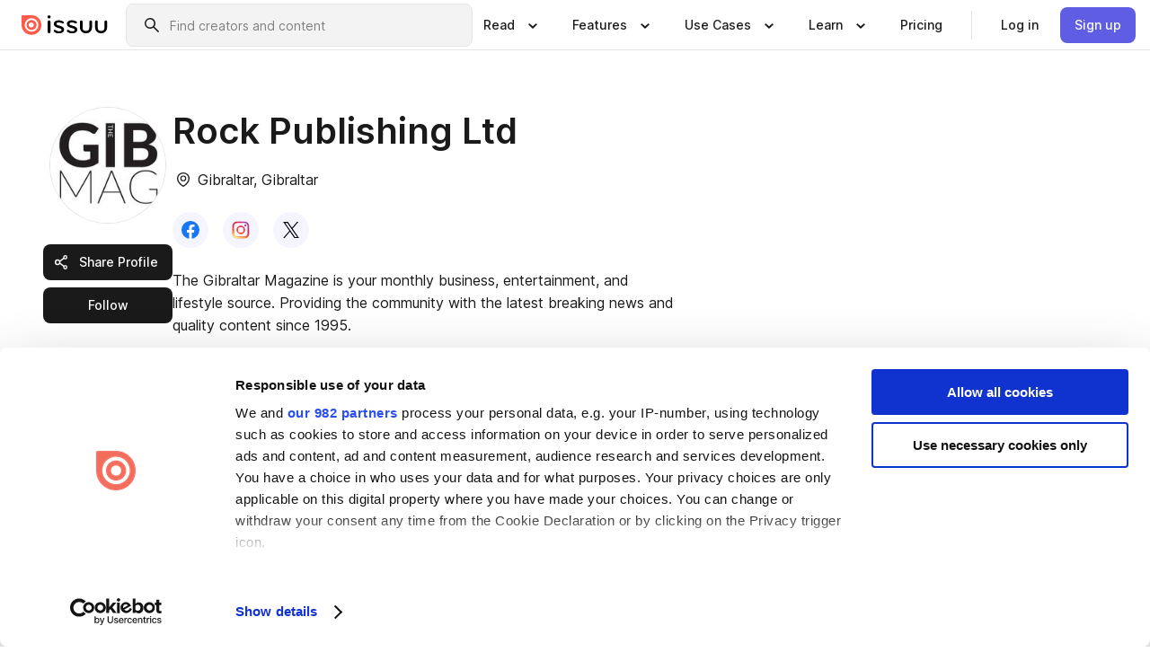

--- FILE ---
content_type: text/html; charset=utf-8
request_url: https://issuu.com/thegibraltarmagazine
body_size: 35418
content:
<!DOCTYPE html><html lang="en"><head><meta charSet="utf-8"/><meta name="viewport" content="width=device-width, initial-scale=1"/><link rel="preload" as="image" href="/content-consumption/assets/_next/static/media/CardRead.8c26536d.png"/><link rel="preload" as="image" href="https://static.issuu.com/fe/silkscreen/0.0.3223/icons/gradient/icon-canva-gradient.svg"/><link rel="preload" as="image" href="/content-consumption/assets/_next/static/media/CardUseCases.75f310a7.png"/><link rel="preload" as="image" href="https://static.issuu.com/fe/silkscreen/0.0.3223/icons/gradient/icon-instagram-gradient.svg"/><link rel="preload" as="image" href="//photo.isu.pub/thegibraltarmagazine/photo_large.jpg"/><link rel="preload" as="image" href="https://image.isu.pub/220124190218-a98a25a9f17303ddffcfd35591615179/jpg/page_1_thumb_large.jpg"/><link rel="preload" as="image" href="https://image.isu.pub/211216195756-7a7441850405fad24183d1772a3cf1dc/jpg/page_1_thumb_large.jpg"/><link rel="preload" as="image" href="https://image.isu.pub/211130131110-ad580c24e042b724c9fae098536cacbb/jpg/page_1_thumb_large.jpg"/><link rel="preload" as="image" href="https://image.isu.pub/211021172556-b25cd1d04adfb60922b9f28e52d418d7/jpg/page_1_thumb_large.jpg"/><link rel="preload" as="image" href="https://image.isu.pub/211001133616-0192767ec75acd36134f06f4cf57ddce/jpg/page_1_thumb_large.jpg"/><link rel="stylesheet" href="/content-consumption/assets/_next/static/css/cd5398718095cce5.css" data-precedence="next"/><link rel="stylesheet" href="/content-consumption/assets/_next/static/css/e2bfbc9f1a8c0240.css" data-precedence="next"/><link rel="stylesheet" href="/content-consumption/assets/_next/static/css/8ccd48635860bd3a.css" data-precedence="next"/><link rel="stylesheet" href="/content-consumption/assets/_next/static/css/384ba14d28e11e39.css" data-precedence="next"/><link rel="stylesheet" href="/content-consumption/assets/_next/static/css/c3fb485123bd14f2.css" data-precedence="next"/><link rel="stylesheet" href="/content-consumption/assets/_next/static/css/135c9e40c60fd99b.css" data-precedence="next"/><link rel="stylesheet" href="/content-consumption/assets/_next/static/css/094def51edb8367d.css" data-precedence="next"/><link rel="preload" as="script" fetchPriority="low" href="/content-consumption/assets/_next/static/chunks/webpack-7d937394f967c9f2.js"/><script src="/content-consumption/assets/_next/static/chunks/477539a0-02b767823f8f2ba9.js" async=""></script><script src="/content-consumption/assets/_next/static/chunks/3397-e5ed0655445af6a3.js" async=""></script><script src="/content-consumption/assets/_next/static/chunks/main-app-f514ac51d2677140.js" async=""></script><script src="/content-consumption/assets/_next/static/chunks/5671-5c602ff1fba7cb43.js" async=""></script><script src="/content-consumption/assets/_next/static/chunks/4831-7d02696db6cfd43f.js" async=""></script><script src="/content-consumption/assets/_next/static/chunks/5959-0c35f57b1c89957e.js" async=""></script><script src="/content-consumption/assets/_next/static/chunks/7888-3b60bf9bc5891157.js" async=""></script><script src="/content-consumption/assets/_next/static/chunks/app/global-error-02a6e711f6ec1a01.js" async=""></script><script src="/content-consumption/assets/_next/static/chunks/2852-1edfa463a10d61ef.js" async=""></script><script src="/content-consumption/assets/_next/static/chunks/3590-d54e6815d860e494.js" async=""></script><script src="/content-consumption/assets/_next/static/chunks/3261-2771def624c008eb.js" async=""></script><script src="/content-consumption/assets/_next/static/chunks/8327-3e1d62629a84aa0f.js" async=""></script><script src="/content-consumption/assets/_next/static/chunks/4877-f3c3d21ad2553b74.js" async=""></script><script src="/content-consumption/assets/_next/static/chunks/440-c927d4ded8b53a1d.js" async=""></script><script src="/content-consumption/assets/_next/static/chunks/app/layout-aeade72b4bad0a58.js" async=""></script><script src="/content-consumption/assets/_next/static/chunks/4676-84c57b4b7e2aba55.js" async=""></script><script src="/content-consumption/assets/_next/static/chunks/5133-728a59b2dee69722.js" async=""></script><script src="/content-consumption/assets/_next/static/chunks/6040-8e1013006589cd2d.js" async=""></script><script src="/content-consumption/assets/_next/static/chunks/app/(header-with-footer)/layout-3d2b64765f3b9df1.js" async=""></script><script src="/content-consumption/assets/_next/static/chunks/app/(header-with-footer)/error-33b92f59e9410791.js" async=""></script><script src="/content-consumption/assets/_next/static/chunks/app/(header-with-footer)/not-found-da40a63994c6da1a.js" async=""></script><script src="/content-consumption/assets/_next/static/chunks/1-efc3280c2c9047ca.js" async=""></script><script src="/content-consumption/assets/_next/static/chunks/3029-f37beed0a569591b.js" async=""></script><script src="/content-consumption/assets/_next/static/chunks/3847-d70399cfc10a00bf.js" async=""></script><script src="/content-consumption/assets/_next/static/chunks/2492-fff36837e9624708.js" async=""></script><script src="/content-consumption/assets/_next/static/chunks/2139-279ae080027d7bee.js" async=""></script><script src="/content-consumption/assets/_next/static/chunks/4307-c797b825ac37dd16.js" async=""></script><script src="/content-consumption/assets/_next/static/chunks/8425-ea0ae7f7a5f79224.js" async=""></script><script src="/content-consumption/assets/_next/static/chunks/app/(header-with-footer)/(profile)/%5Bpublisher%5D/page-840565df6ee9bc01.js" async=""></script><link rel="preload" as="image" href="https://image.isu.pub/210903155043-509975d95bed4e0df192bab0181a5434/jpg/page_1_thumb_large.jpg"/><link rel="preload" as="image" href="https://image.isu.pub/210722194412-c72b4de929747b737f36f6d05f458b31/jpg/page_1_thumb_large.jpg"/><link rel="preload" as="image" href="https://image.isu.pub/210705202417-c19faecc06387e28e477070bdac1761a/jpg/page_1_thumb_large.jpg"/><link rel="preload" as="image" href="https://image.isu.pub/210601133814-3a11d867085991f0a401a3124bdf308a/jpg/page_1_thumb_large.jpg"/><link rel="preload" as="image" href="https://image.isu.pub/210424084732-750d522e42faf1f938baa4e09e3cd3dc/jpg/page_1_thumb_large.jpg"/><link rel="preload" as="image" href="https://image.isu.pub/210410075143-21c7700e8aebd66392872d9ce0e0647a/jpg/page_1_thumb_large.jpg"/><link rel="preload" as="image" href="https://image.isu.pub/210301174115-2241982d4f34aaa84545c200fa43c9cf/jpg/page_1_thumb_large.jpg"/><link rel="preload" as="image" href="https://image.isu.pub/210125173355-35361b73f7b41b2890ef6bdbe19d43f5/jpg/page_1_thumb_large.jpg"/><link rel="preload" as="image" href="https://image.isu.pub/201220182826-28d757b1c5461026802f7e531a275b35/jpg/page_1_thumb_large.jpg"/><link rel="preload" as="image" href="https://image.isu.pub/201123172720-ddfdde04096dbd67a3a2bfa1d50328f4/jpg/page_1_thumb_large.jpg"/><link rel="preload" as="image" href="https://image.isu.pub/201106142548-eb83702b30ed2d92671eb42a166afdc5/jpg/page_1_thumb_large.jpg"/><link rel="preload" as="image" href="https://image.isu.pub/201001130913-9971a01c272b112470414c69883dd6b7/jpg/page_1_thumb_large.jpg"/><link rel="preload" as="image" href="https://image.isu.pub/200827172051-7eb0caca70f8015d3f987355cafdff05/jpg/page_1_thumb_large.jpg"/><link rel="preload" as="image" href="https://image.isu.pub/200727111944-f385c3ca5a60a0c3a66f81a61c2b69ba/jpg/page_1_thumb_large.jpg"/><link rel="preload" as="image" href="https://image.isu.pub/200629161630-5108513364063d5f06c5fe94a74028b3/jpg/page_1_thumb_large.jpg"/><link rel="preload" as="image" href="https://image.isu.pub/200521184943-e2e690b2f728438a27ef999e32526319/jpg/page_1_thumb_large.jpg"/><link rel="preload" as="image" href="https://image.isu.pub/200501103336-d51c07c8a8b8aebc520f433443ad9f51/jpg/page_1_thumb_large.jpg"/><link rel="preload" as="image" href="https://image.isu.pub/200324093219-c3d9cf0cb0ad69b6f0c5de6651d4968c/jpg/page_1_thumb_large.jpg"/><link rel="preload" as="image" href="https://image.isu.pub/200223133403-dc8809e552f65593ac56ac21a5960f31/jpg/page_1_thumb_large.jpg"/><link rel="preload" as="image" href="https://image.isu.pub/200223133154-80468405a91ac729508b62b107595004/jpg/page_1_thumb_large.jpg"/><link rel="preload" as="image" href="https://image.isu.pub/200205140547-a48bbbe80ad256a76a530fb8e5571a84/jpg/page_1_thumb_large.jpg"/><link rel="preload" as="image" href="https://image.isu.pub/191220194854-2be36dc5f5a7e1acbbdcde3a0de38c57/jpg/page_1_thumb_large.jpg"/><link rel="preload" as="image" href="https://image.isu.pub/191125194846-bc0ec593e9cf3690fa9b6e60dc276f93/jpg/page_1_thumb_large.jpg"/><link rel="preload" as="image" href="https://image.isu.pub/191027095246-904cb62483a39b55024efd92a25e84b4/jpg/page_1_thumb_large.jpg"/><link rel="preload" as="image" href="https://image.isu.pub/191002171800-34a550f7685bd554234595101510820c/jpg/page_1_thumb_large.jpg"/><link rel="preload" as="image" href="https://image.isu.pub/190901202247-4868a3aa5e93fca23e19e3aab0ae6cca/jpg/page_1_thumb_large.jpg"/><link rel="preload" as="image" href="https://image.isu.pub/190912112656-85e5af15cd15aaf088b751e5ffa65c50/jpg/page_1_thumb_large.jpg"/><link rel="preload" as="image" href="https://image.isu.pub/190620194802-bd73abe2634c8cdea57fb85a4fabe3da/jpg/page_1_thumb_large.jpg"/><link rel="preload" as="image" href="https://image.isu.pub/190523221412-47261caf5e2ba7c7ac04201268eaadc9/jpg/page_1_thumb_large.jpg"/><link rel="preload" as="image" href="https://image.isu.pub/190430081302-094616c014f768de9a918dad8e3fca1c/jpg/page_1_thumb_large.jpg"/><link rel="preload" as="image" href="https://image.isu.pub/190401205218-2a8bad3907ac9583e14ecf262660aed6/jpg/page_1_thumb_large.jpg"/><link rel="preload" as="image" href="https://image.isu.pub/190305144913-cb19332d5e66fed9f183208b93bd55ee/jpg/page_1_thumb_large.jpg"/><link rel="preload" as="image" href="https://image.isu.pub/190131181318-253dc3c9139d0977c634e7ba71406c8d/jpg/page_1_thumb_large.jpg"/><link rel="preload" as="image" href="https://image.isu.pub/190109130631-16f1782dd374a9825976c067017a1b5c/jpg/page_1_thumb_large.jpg"/><link rel="preload" as="image" href="https://image.isu.pub/181130224345-4818b14917c005b646fff617c881a6d8/jpg/page_1_thumb_large.jpg"/><link rel="preload" as="image" href="https://image.isu.pub/181112174341-56c22b8bb19b915c67b1b763d5cd5ba3/jpg/page_1_thumb_large.jpg"/><link rel="preload" as="image" href="https://image.isu.pub/181003080700-d34e9e79f9fa6b47d767064cb753818e/jpg/page_1_thumb_large.jpg"/><link rel="preload" as="image" href="https://image.isu.pub/180831174246-2b306ea3837a3b63bbaee4d2fe9928b9/jpg/page_1_thumb_large.jpg"/><link rel="preload" as="image" href="https://image.isu.pub/180731212449-44c17c4bf27127c90ec4d3245a7eb35e/jpg/page_1_thumb_large.jpg"/><link rel="preload" as="image" href="https://image.isu.pub/180629113420-81602ce5fcf8bfe07ade8a1448d16574/jpg/page_1_thumb_large.jpg"/><link rel="preload" as="image" href="https://image.isu.pub/180531165233-2e4f7fbcb6605c15d31ed0d1f25871ea/jpg/page_1_thumb_large.jpg"/><link rel="preload" as="image" href="https://image.isu.pub/180501074905-4fbeea97d9a5b96834e42aa513060dfc/jpg/page_1_thumb_large.jpg"/><link rel="preload" as="image" href="https://image.isu.pub/180331211327-eda7f30417c0fc4965665fc345cfa67b/jpg/page_1_thumb_large.jpg"/><title>thegibraltarmagazine Publisher Publications - Issuu</title><meta name="description" content="The Gibraltar Magazine is your monthly business, entertainment, and lifestyle source. Providing the community with the latest breaking news and quality content since 1995.

Covering business, leisure and the social scene, there&amp;#39;s something to read for everyone — including what&amp;#39;s on, street map, restaurant guide and business directory.

Contact: getintouch@thegibraltarmagazine.com "/><link rel="manifest" href="/manifest.webmanifest"/><meta name="google" content="notranslate"/><meta property="og:title" content="thegibraltarmagazine Publisher Publications - Issuu"/><meta property="og:description" content="The Gibraltar Magazine is your monthly business, entertainment, and lifestyle source. Providing the community with the latest breaking news and quality content since 1995.

Covering business, leisure and the social scene, there&amp;#39;s something to read for everyone — including what&amp;#39;s on, street map, restaurant guide and business directory.

Contact: getintouch@thegibraltarmagazine.com "/><meta property="og:url" content="https://issuu.com/thegibraltarmagazine"/><meta property="og:site_name" content="Issuu"/><meta property="og:type" content="website"/><meta name="twitter:card" content="website"/><meta name="twitter:site" content="@issuu"/><meta name="twitter:title" content="thegibraltarmagazine Publisher Publications - Issuu"/><meta name="twitter:description" content="The Gibraltar Magazine is your monthly business, entertainment, and lifestyle source. Providing the community with the latest breaking news and quality content since 1995.

Covering business, leisure "/><link rel="icon" href="/favicon.ico"/><link rel="icon" href="/icon.svg" type="image/svg+xml"/><link rel="apple-touch-icon" href="/apple-touch-icon.png"/><script>(self.__next_s=self.__next_s||[]).push([0,{"children":"\n<!-- Google Tag Manager -->\nconst isCookiebotInconsistent = (function(){try{let a=localStorage.getItem(\"cookiebotTcfConsentString\"),b=document.cookie.includes(\"CookieConsent=\");return!a&&b}catch(a){return!1}})();\nif (!isCookiebotInconsistent) {\n    (function(w,d,s,l,i){w[l]=w[l]||[];w[l].push({'gtm.start':\n    new Date().getTime(),event:'gtm.js'});var f=d.getElementsByTagName(s)[0],\n    j=d.createElement(s),dl=l!='dataLayer'?'&l='+l:'';j.async=true;j.src=\n    'https://www.googletagmanager.com/gtm.js?id='+i+dl;f.parentNode.insertBefore(j,f);\n    j.onload = function() {console.debug('Google Tag Manager script loads.');};\n    j.onerror = function() {console.error('Google Tag Manager script failed to load.');};\n    })(window,document,'script','dataLayer','GTM-N7P4N8B');\n}\n<!-- End Google Tag Manager -->\n","id":"gtm-script"}])</script><meta name="sentry-trace" content="bf2d1ecc54faacbb57472979695de4d5-5938b3cb5ecf685a"/><meta name="baggage" content="sentry-environment=production,sentry-release=35f5199cf48c2ed90241183ec65cbdc4e2ef6257,sentry-trace_id=bf2d1ecc54faacbb57472979695de4d5"/><script src="/content-consumption/assets/_next/static/chunks/polyfills-42372ed130431b0a.js" noModule=""></script><style data-styled="" data-styled-version="6.1.13">.niZGp{align-items:center;display:flex;flex-shrink:0;padding:0 var(--space-1);width:7rem;}/*!sc*/
data-styled.g17[id="sc-bb47b1c4-0"]{content:"niZGp,"}/*!sc*/
.jHcOZc >svg{height:24px;width:24px;}/*!sc*/
data-styled.g18[id="sc-3a1684fb-0"]{content:"jHcOZc,"}/*!sc*/
.eXdFKX{align-items:flex-start;column-gap:2rem;display:grid;grid-template-columns:1fr;row-gap:var(--space-1);width:100%;}/*!sc*/
@media (min-width: 1024px){.eXdFKX{grid-template-columns:repeat(1,1fr);}}/*!sc*/
.gzGMWn{align-items:flex-start;column-gap:5.6rem;display:grid;grid-template-columns:1fr;row-gap:var(--space-1);width:100%;}/*!sc*/
@media (min-width: 1024px){.gzGMWn{grid-template-columns:repeat(2,1fr);}}/*!sc*/
.eXdFKZ{align-items:flex-start;column-gap:2rem;display:grid;grid-template-columns:1fr;row-gap:var(--space-1);width:100%;}/*!sc*/
@media (min-width: 1024px){.eXdFKZ{grid-template-columns:repeat(3,1fr);}}/*!sc*/
.gzGMWo{align-items:flex-start;column-gap:5.6rem;display:grid;grid-template-columns:1fr;row-gap:var(--space-1);width:100%;}/*!sc*/
@media (min-width: 1024px){.gzGMWo{grid-template-columns:repeat(1,1fr);}}/*!sc*/
data-styled.g19[id="sc-ec314f77-0"]{content:"eXdFKX,gzGMWn,eXdFKZ,gzGMWo,"}/*!sc*/
.hrmgvt{align-self:flex-end;margin-left:0;white-space:nowrap;}/*!sc*/
.hrmgvt >a{background-color:#f5f5ff;}/*!sc*/
@media (min-width: 1024px){.hrmgvt{grid-column:2/span 1;margin-left:0rem;}}/*!sc*/
.hrmgau{align-self:flex-end;margin-left:0;white-space:nowrap;}/*!sc*/
.hrmgau >a{background-color:#f5f5ff;}/*!sc*/
@media (min-width: 1024px){.hrmgau{grid-column:3/span 1;margin-left:2rem;}}/*!sc*/
.hrmgNO{align-self:flex-end;margin-left:0;white-space:nowrap;}/*!sc*/
.hrmgNO >a{background-color:#f5f5ff;}/*!sc*/
@media (min-width: 1024px){.hrmgNO{grid-column:1/span 1;margin-left:0rem;}}/*!sc*/
data-styled.g20[id="sc-ec314f77-1"]{content:"hrmgvt,hrmgau,hrmgNO,"}/*!sc*/
.hwbgic{align-items:center;background-color:#ffffff;border-radius:0.5rem;color:#1a1a1a;cursor:pointer;display:flex;padding:0.5rem 1rem;text-decoration:none;transition-duration:0.20s;transition-property:color,background-color;}/*!sc*/
.hwbgic >svg{margin-right:var(--space-1);}/*!sc*/
.hwbgic:hover{background-color:#f5f5ff;color:#4b4aa1;}/*!sc*/
.hwbgic:active{background-color:#e5e5fe;}/*!sc*/
.hwbgic:focus-visible{background-color:#f5f5ff;box-shadow:0px 0px 0px 1px #ffffff,0px 0px 0px 3px #5f5de4;color:#000000;outline:none;}/*!sc*/
@media (min-width: 1024px){.hwbgic{padding:0.5rem;}}/*!sc*/
.hQXzTY{align-items:center;background-color:#ffffff;border-radius:0.5rem;color:#1a1a1a;cursor:pointer;display:flex;margin:0 0 1rem 1.5rem;padding:0.5rem 1rem;text-decoration:none;transition-duration:0.20s;transition-property:color,background-color;}/*!sc*/
.hQXzTY >svg{margin-right:var(--space-1);}/*!sc*/
.hQXzTY:hover{background-color:#f5f5ff;color:#4b4aa1;}/*!sc*/
.hQXzTY:active{background-color:#e5e5fe;}/*!sc*/
.hQXzTY:focus-visible{background-color:#f5f5ff;box-shadow:0px 0px 0px 1px #ffffff,0px 0px 0px 3px #5f5de4;color:#000000;outline:none;}/*!sc*/
@media (min-width: 1024px){.hQXzTY{padding:0.5rem;}}/*!sc*/
data-styled.g21[id="sc-cd35c997-0"]{content:"hwbgic,hQXzTY,"}/*!sc*/
.csKDJo{align-items:center;column-gap:var(--space-1);display:grid;font-weight:500;grid-template-columns:min-content 1fr;grid-template-rows:min-content;max-width:16rem;row-gap:var(--space-1);}/*!sc*/
@media (min-width: 1024px){.csKDJo{column-gap:var(--space-2);}.csKDJo >p{font-weight:600;}}/*!sc*/
.fPDMxn{align-items:center;column-gap:var(--space-1);display:grid;font-weight:500;grid-template-columns:min-content 1fr;grid-template-rows:min-content;row-gap:var(--space-1);}/*!sc*/
@media (min-width: 1024px){.fPDMxn{column-gap:var(--space-2);}.fPDMxn >p{font-weight:600;}}/*!sc*/
data-styled.g22[id="sc-92adf1a2-0"]{content:"csKDJo,fPDMxn,"}/*!sc*/
.keXTCN{color:#4d4d4d;grid-column:2/-1;}/*!sc*/
data-styled.g23[id="sc-92adf1a2-1"]{content:"keXTCN,"}/*!sc*/
.kVCdWd{display:flex;flex-flow:column nowrap;}/*!sc*/
data-styled.g24[id="sc-7106aa3f-0"]{content:"kVCdWd,"}/*!sc*/
.kLVqAi{background-color:#ffffff;border-radius:0.5rem;color:#1a1a1a;display:flex;flex-flow:row nowrap;margin:1rem 0;}/*!sc*/
data-styled.g25[id="sc-7106aa3f-1"]{content:"kLVqAi,"}/*!sc*/
@media (min-width: 375px){.dfpkLF{border-bottom:0.0625rem solid #e5e5e5;margin-left:1rem;padding-bottom:1rem;width:100%;}}/*!sc*/
@media (min-width: 375px){.dfpkLF{margin-left:0.5rem;}}/*!sc*/
data-styled.g26[id="sc-7106aa3f-2"]{content:"dfpkLF,"}/*!sc*/
.dDSeKy{align-items:flex-start;background-color:#ffffff;border-radius:0.5rem;color:#1a1a1a;display:grid;gap:var(--space-1);grid-template-columns:min-content 1fr;grid-template-rows:min-content;margin-bottom:var(--space-1);padding:0.75rem;}/*!sc*/
data-styled.g28[id="sc-62b629f5-1"]{content:"dDSeKy,"}/*!sc*/
@media (min-width: 1024px){.hdwrRO{border-bottom:0.0625rem solid #e5e5e5;padding-bottom:var(--space-2);}}/*!sc*/
data-styled.g29[id="sc-62b629f5-2"]{content:"hdwrRO,"}/*!sc*/
.cRVgot{grid-column:2/-1;margin-left:-1rem;}/*!sc*/
.cRVgot p{white-space:nowrap;}/*!sc*/
data-styled.g30[id="sc-62b629f5-3"]{content:"cRVgot,"}/*!sc*/
.ebSAvY{align-self:center;display:none;}/*!sc*/
.ebSAvY >img{max-width:32rem;object-fit:cover;}/*!sc*/
@media (min-width: 1440px){.ebSAvY{display:block;}}/*!sc*/
data-styled.g31[id="sc-cc61b70a-0"]{content:"ebSAvY,"}/*!sc*/
.QjpdD{border-left:1px solid #e5e5e5;height:var(--space-4);margin:0 var(--space-2);}/*!sc*/
data-styled.g34[id="sc-52e30dd1-2"]{content:"QjpdD,"}/*!sc*/
.eYihJq{color:#1a1a1a;}/*!sc*/
data-styled.g35[id="sc-52e30dd1-3"]{content:"eYihJq,"}/*!sc*/
.cXxlzB{border:0;clip:rect(0,0,0,0);height:1px;margin:-1px;overflow:hidden;padding:0;position:absolute;white-space:nowrap;width:1px;}/*!sc*/
data-styled.g36[id="sc-8726e26b-0"]{content:"cXxlzB,"}/*!sc*/
.koHfzO{flex:1;margin-left:var(--space-2);margin-right:auto;max-width:356px;position:relative;}/*!sc*/
@media (min-width: 1024px){.koHfzO{max-width:424px;}}/*!sc*/
data-styled.g37[id="sc-da9a60fd-0"]{content:"koHfzO,"}/*!sc*/
.gxOuUs{background-color:#f3f3f3!important;border-color:#e5e5e5!important;}/*!sc*/
.gxOuUs input::placeholder{color:#808080;}/*!sc*/
.gxOuUs:focus-within{border-color:#5f5de4;}/*!sc*/
.gxOuUs:hover{border-color:#cccccc;}/*!sc*/
data-styled.g38[id="sc-da9a60fd-1"]{content:"gxOuUs,"}/*!sc*/
.dCRjxo{border:0;clip:rect(0,0,0,0);height:1px;margin:-1px;overflow:hidden;padding:0;position:absolute;white-space:nowrap;width:1px;}/*!sc*/
data-styled.g41[id="sc-da9a60fd-4"]{content:"dCRjxo,"}/*!sc*/
.hmCwbE{position:relative;}/*!sc*/
data-styled.g68[id="sc-26d003d9-0"]{content:"hmCwbE,"}/*!sc*/
.jIlRiK{align-items:center;background-color:#ffffff;border:none;box-shadow:inset 0 -1px 0 0 #e5e5e5;color:#1a1a1a;cursor:pointer;display:flex;font-weight:500;height:3.5rem;padding:0 var(--space-2);transition-duration:0.30s;transition-property:color,box-shadow;}/*!sc*/
.jIlRiK:focus-visible{border-radius:2px;box-shadow:inset 0px 0px 0px 2px #5f5de4;outline:none;}/*!sc*/
.jIlRiK >p{margin-right:var(--space-1);white-space:nowrap;}/*!sc*/
.jIlRiK >svg{animation:dJJfVr 0.30s;}/*!sc*/
data-styled.g69[id="sc-26d003d9-1"]{content:"jIlRiK,"}/*!sc*/
.ilmLGN{display:none;}/*!sc*/
data-styled.g70[id="sc-26d003d9-2"]{content:"ilmLGN,"}/*!sc*/
.dSYAym{background-color:#ffffff;box-sizing:border-box;position:absolute;z-index:5;}/*!sc*/
data-styled.g71[id="sc-cef319b6-0"]{content:"dSYAym,"}/*!sc*/
.ikxbjQ{box-shadow:0 0.0625rem 0.25rem 0 #00000021,0 0.0625rem 0.5rem 0 #0000001a;left:0;padding:var(--space-6);width:100%;}/*!sc*/
data-styled.g72[id="sc-cef319b6-1"]{content:"ikxbjQ,"}/*!sc*/
.ebkZhd{border-radius:0.5rem;box-shadow:0 0.0625rem 0.25rem 0 #00000021,0 0.25rem 0.75rem 0 #0000001a;padding:var(--space-3) var(--space-4) var(--space-3) var(--space-2);right:0;width:20rem;}/*!sc*/
data-styled.g73[id="sc-cef319b6-2"]{content:"ebkZhd,"}/*!sc*/
.dGWsqa{align-items:flex-start;display:flex;gap:var(--space-8);justify-content:space-between;margin:0 auto;max-width:1024px;}/*!sc*/
@media (min-width: 1440px){.dGWsqa{max-width:1440px;}}/*!sc*/
data-styled.g74[id="sc-cef319b6-3"]{content:"dGWsqa,"}/*!sc*/
.hqmMmv{grid-area:root-header;}/*!sc*/
data-styled.g75[id="sc-4cf43cdc-0"]{content:"hqmMmv,"}/*!sc*/
.hOkVqk{align-items:center;background-color:#ffffff;block-size:3.5rem;box-shadow:inset 0 -1px 0 0 #e5e5e5;display:flex;flex-flow:row nowrap;inset-block-start:0;inset-inline-end:0;inset-inline-start:0;justify-content:space-between;padding:0 var(--space-2);z-index:10;}/*!sc*/
.hOkVqk span{white-space:nowrap;}/*!sc*/
data-styled.g76[id="sc-4cf43cdc-1"]{content:"hOkVqk,"}/*!sc*/
body{color:#1a1a1a;font-family:Inter,sans-serif;margin:0;}/*!sc*/
data-styled.g172[id="sc-global-eInhnP1"]{content:"sc-global-eInhnP1,"}/*!sc*/
.sToID{max-width:35rem;overflow-wrap:break-word;-webkit-box-orient:vertical;display:-webkit-box;-webkit-line-clamp:4;overflow:hidden;text-overflow:ellipsis;}/*!sc*/
data-styled.g173[id="sc-93c57692-0"]{content:"sToID,"}/*!sc*/
.gOWWog{align-items:flex-start;display:flex;flex-direction:column;text-align:start;}/*!sc*/
@media (min-width:768px){.gOWWog{min-width:32rem;padding:1.5rem;}}/*!sc*/
data-styled.g179[id="sc-9343a1f2-0"]{content:"gOWWog,"}/*!sc*/
.dxAqvN{padding:1.5rem 0;width:100%;}/*!sc*/
data-styled.g180[id="sc-9343a1f2-1"]{content:"dxAqvN,"}/*!sc*/
.dZIGtf{align-items:flex-start;column-gap:1rem;display:flex;text-align:start;}/*!sc*/
data-styled.g181[id="sc-9343a1f2-2"]{content:"dZIGtf,"}/*!sc*/
.gBiMwN{color:#000000;display:block;font-family:Inter,sans-serif;font-size:0.875rem;font-weight:500;margin-bottom:0.25rem;}/*!sc*/
data-styled.g182[id="sc-9343a1f2-3"]{content:"gBiMwN,"}/*!sc*/
@keyframes dJJfVr{0%{transform:rotate(180deg);}100%{transform:rotate(0deg);}}/*!sc*/
data-styled.g304[id="sc-keyframes-dJJfVr"]{content:"dJJfVr,"}/*!sc*/
</style></head><body><div hidden=""><!--$--><!--/$--></div><div class="root"><header class="sc-4cf43cdc-0 hqmMmv"><nav aria-label="Header" class="sc-4cf43cdc-1 hOkVqk"><a href="/" class="sc-bb47b1c4-0 niZGp"><svg aria-label="Issuu company logo" width="100%" height="100%" viewBox="0 0 116 27" role="img"><title>Issuu</title><path d="M37 .07a2.14 2.14 0 1 1 0 4.3 2.14 2.14 0 0 1 0-4.3Zm0 24.47a1.78 1.78 0 0 1-1.83-1.83V8.83a1.83 1.83 0 1 1 3.66 0v13.88A1.78 1.78 0 0 1 37 24.54Zm13.2.16c-2.22.03-4.4-.67-6.19-2a1.96 1.96 0 0 1-.78-1.5c0-.78.63-1.28 1.4-1.28.54 0 1.05.2 1.45.54a7.2 7.2 0 0 0 4.4 1.5c2.11 0 3.23-.77 3.23-1.98 0-1.32-1.09-1.83-3.81-2.57-4.8-1.28-6.55-2.92-6.55-5.73 0-2.92 2.69-4.83 6.9-4.83 1.67.01 3.31.39 4.82 1.1 1.06.5 1.8 1.13 1.8 1.9 0 .7-.4 1.37-1.4 1.37a3.5 3.5 0 0 1-1.6-.55 7.64 7.64 0 0 0-3.7-.9c-1.95 0-3.28.5-3.28 1.87 0 1.36 1.17 1.75 3.98 2.57 4.2 1.2 6.39 2.33 6.39 5.49 0 2.88-2.42 4.99-7.05 4.99m17.63.01a10.2 10.2 0 0 1-6.2-2 1.96 1.96 0 0 1-.77-1.5c0-.78.62-1.28 1.4-1.28.53 0 1.04.2 1.44.54a7.24 7.24 0 0 0 4.4 1.5c2.12 0 3.24-.77 3.24-1.98 0-1.32-1.1-1.83-3.82-2.57-4.8-1.28-6.54-2.92-6.54-5.73 0-2.92 2.68-4.83 6.9-4.83 1.66.01 3.3.39 4.82 1.1 1.05.5 1.8 1.13 1.8 1.9 0 .7-.38 1.37-1.4 1.37a3.5 3.5 0 0 1-1.6-.55 7.64 7.64 0 0 0-3.7-.9c-1.94 0-3.27.5-3.27 1.87 0 1.36 1.17 1.75 3.98 2.57 4.2 1.2 6.39 2.33 6.39 5.49 0 2.88-2.42 4.99-7.06 4.99m10.58-8.14V8.84a1.83 1.83 0 0 1 3.66 0v8.14a4.34 4.34 0 0 0 4.48 4.37 4.38 4.38 0 0 0 4.53-4.37V8.84a1.83 1.83 0 1 1 3.66 0v7.71a8 8 0 0 1-8.18 8.15 7.97 7.97 0 0 1-8.15-8.15m20.38 0V8.84a1.83 1.83 0 1 1 3.66 0v8.14a4.34 4.34 0 0 0 4.48 4.37 4.38 4.38 0 0 0 4.53-4.37V8.84a1.83 1.83 0 0 1 3.66 0v7.71a8 8 0 0 1-8.18 8.15 7.97 7.97 0 0 1-8.15-8.15" fill="#000000"></path><path d="M13.5 6.5a6.78 6.78 0 1 0-.13 13.56 6.78 6.78 0 0 0 .12-13.56Zm-.1 10.22a3.44 3.44 0 1 1 .06-6.86 3.44 3.44 0 0 1-.07 6.85" fill="#ff5a47"></path><path d="M13.33 0H1.11A1.11 1.11 0 0 0 0 1.1v12.23A13.33 13.33 0 1 0 13.33 0ZM4.17 13.15a9.26 9.26 0 1 1 18.52.18 9.26 9.26 0 0 1-18.52-.18Z" fill="#ff5a47"></path></svg></a><div class="sc-da9a60fd-0 koHfzO"><form style="margin:auto"><label for="search" class="sc-da9a60fd-4 dCRjxo">Search</label><div class="sc-da9a60fd-1 gxOuUs TextField__text-field__2Nf7G__0-0-3223 TextField__text-field--medium__7eJQO__0-0-3223 TextField__text-field--default__c4bDj__0-0-3223"><svg class="Icon__icon__DqC9j__0-0-3223" role="presentation" style="--color-icon:currentColor;--size-block-icon:1.5rem;--size-inline-icon:1.5rem"><use xlink:href="/fe/silkscreen/0.0.3223/icons/sprites.svg#icon-search"></use></svg><div class="TextField__text-field__content__0qi0z__0-0-3223"><input autoCapitalize="none" data-testid="search-input" inputMode="search" placeholder="Find creators and content" class="TextField__text-field__input__9VzPM__0-0-3223" id="search" type="text" value=""/></div></div></form></div><div class="sc-26d003d9-0"><button aria-expanded="false" class="sc-26d003d9-1 jIlRiK"><p class="ProductParagraph__product-paragraph__GMmH0__0-0-3223 ProductParagraph__product-paragraph--sm__taM-p__0-0-3223"><span class="sc-8726e26b-0 cXxlzB">Show submenu for &quot;Read&quot; section</span><span aria-hidden="true">Read</span></p><svg class="Icon__icon__DqC9j__0-0-3223" role="presentation" style="--color-icon:currentColor;--size-block-icon:1.5rem;--size-inline-icon:1.5rem"><use xlink:href="/fe/silkscreen/0.0.3223/icons/sprites.svg#icon-chevron-small-down"></use></svg></button><div class="sc-26d003d9-2 ilmLGN"><div class="sc-cef319b6-0 sc-cef319b6-1 dSYAym ikxbjQ"><div class="sc-cef319b6-3 dGWsqa"><div class="sc-ec314f77-0 eXdFKX"><a href="/articles" class="sc-cd35c997-0 hwbgic"><div class="sc-92adf1a2-0 csKDJo"><svg class="Icon__icon__DqC9j__0-0-3223" role="presentation" style="--color-icon:currentColor;--size-block-icon:1.5rem;--size-inline-icon:1.5rem"><use xlink:href="/fe/silkscreen/0.0.3223/icons/sprites.svg#icon-article-stories"></use></svg><p data-testid="articles" class="ProductParagraph__product-paragraph__GMmH0__0-0-3223 ProductParagraph__product-paragraph--sm__taM-p__0-0-3223">Articles</p><div class="sc-92adf1a2-1 keXTCN"><p class="ProductParagraph__product-paragraph__GMmH0__0-0-3223 ProductParagraph__product-paragraph--xs__e7Wlt__0-0-3223">Browse short-form content that&#x27;s perfect for a quick read</p></div></div></a><a href="/store" class="sc-cd35c997-0 hwbgic"><div class="sc-92adf1a2-0 csKDJo"><svg class="Icon__icon__DqC9j__0-0-3223" role="presentation" style="--color-icon:currentColor;--size-block-icon:1.5rem;--size-inline-icon:1.5rem"><use xlink:href="/fe/silkscreen/0.0.3223/icons/sprites.svg#icon-shopping"></use></svg><p data-testid="issuu_store" class="ProductParagraph__product-paragraph__GMmH0__0-0-3223 ProductParagraph__product-paragraph--sm__taM-p__0-0-3223">Issuu Store</p><div class="sc-92adf1a2-1 keXTCN"><p class="ProductParagraph__product-paragraph__GMmH0__0-0-3223 ProductParagraph__product-paragraph--xs__e7Wlt__0-0-3223">Purchase your next favourite publication</p></div></div></a></div><div class="sc-62b629f5-1 dDSeKy"><svg class="Icon__icon__DqC9j__0-0-3223" role="presentation" style="--color-icon:currentColor;--size-block-icon:1.5rem;--size-inline-icon:1.5rem"><use xlink:href="/fe/silkscreen/0.0.3223/icons/sprites.svg#icon-appstore"></use></svg><span class="sc-62b629f5-2 hdwrRO"><p class="ProductParagraph__product-paragraph__GMmH0__0-0-3223 ProductParagraph__product-paragraph--sm__taM-p__0-0-3223"><strong>Categories</strong></p></span><div class="sc-62b629f5-3 cRVgot"><div class="sc-ec314f77-0 gzGMWn"><a href="/categories/arts-and-entertainment" class="sc-cd35c997-0 hwbgic"><p class="ProductParagraph__product-paragraph__GMmH0__0-0-3223 ProductParagraph__product-paragraph--xs__e7Wlt__0-0-3223">Arts and Entertainment</p></a><a href="/categories/religion-and-spirituality" class="sc-cd35c997-0 hwbgic"><p class="ProductParagraph__product-paragraph__GMmH0__0-0-3223 ProductParagraph__product-paragraph--xs__e7Wlt__0-0-3223">Religion and Spirituality</p></a><a href="/categories/business" class="sc-cd35c997-0 hwbgic"><p class="ProductParagraph__product-paragraph__GMmH0__0-0-3223 ProductParagraph__product-paragraph--xs__e7Wlt__0-0-3223">Business</p></a><a href="/categories/science" class="sc-cd35c997-0 hwbgic"><p class="ProductParagraph__product-paragraph__GMmH0__0-0-3223 ProductParagraph__product-paragraph--xs__e7Wlt__0-0-3223">Science</p></a><a href="/categories/education" class="sc-cd35c997-0 hwbgic"><p class="ProductParagraph__product-paragraph__GMmH0__0-0-3223 ProductParagraph__product-paragraph--xs__e7Wlt__0-0-3223">Education</p></a><a href="/categories/society" class="sc-cd35c997-0 hwbgic"><p class="ProductParagraph__product-paragraph__GMmH0__0-0-3223 ProductParagraph__product-paragraph--xs__e7Wlt__0-0-3223">Society</p></a><a href="/categories/family-and-parenting" class="sc-cd35c997-0 hwbgic"><p class="ProductParagraph__product-paragraph__GMmH0__0-0-3223 ProductParagraph__product-paragraph--xs__e7Wlt__0-0-3223">Family and Parenting</p></a><a href="/categories/sports" class="sc-cd35c997-0 hwbgic"><p class="ProductParagraph__product-paragraph__GMmH0__0-0-3223 ProductParagraph__product-paragraph--xs__e7Wlt__0-0-3223">Sports</p></a><a href="/categories/food-and-drink" class="sc-cd35c997-0 hwbgic"><p class="ProductParagraph__product-paragraph__GMmH0__0-0-3223 ProductParagraph__product-paragraph--xs__e7Wlt__0-0-3223">Food and Drink</p></a><a href="/categories/style-and-fashion" class="sc-cd35c997-0 hwbgic"><p class="ProductParagraph__product-paragraph__GMmH0__0-0-3223 ProductParagraph__product-paragraph--xs__e7Wlt__0-0-3223">Style and Fashion</p></a><a href="/categories/health-and-fitness" class="sc-cd35c997-0 hwbgic"><p class="ProductParagraph__product-paragraph__GMmH0__0-0-3223 ProductParagraph__product-paragraph--xs__e7Wlt__0-0-3223">Health and Fitness</p></a><a href="/categories/technology-and-computing" class="sc-cd35c997-0 hwbgic"><p class="ProductParagraph__product-paragraph__GMmH0__0-0-3223 ProductParagraph__product-paragraph--xs__e7Wlt__0-0-3223">Technology</p></a><a href="/categories/hobbies" class="sc-cd35c997-0 hwbgic"><p class="ProductParagraph__product-paragraph__GMmH0__0-0-3223 ProductParagraph__product-paragraph--xs__e7Wlt__0-0-3223">Hobbies</p></a><a href="/categories/travel" class="sc-cd35c997-0 hwbgic"><p class="ProductParagraph__product-paragraph__GMmH0__0-0-3223 ProductParagraph__product-paragraph--xs__e7Wlt__0-0-3223">Travel</p></a><a href="/categories/home-and-garden" class="sc-cd35c997-0 hwbgic"><p class="ProductParagraph__product-paragraph__GMmH0__0-0-3223 ProductParagraph__product-paragraph--xs__e7Wlt__0-0-3223">Home and Garden</p></a><a href="/categories/vehicles" class="sc-cd35c997-0 hwbgic"><p class="ProductParagraph__product-paragraph__GMmH0__0-0-3223 ProductParagraph__product-paragraph--xs__e7Wlt__0-0-3223">Vehicles</p></a><a href="/categories/pets" class="sc-cd35c997-0 hwbgic"><p class="ProductParagraph__product-paragraph__GMmH0__0-0-3223 ProductParagraph__product-paragraph--xs__e7Wlt__0-0-3223">Pets</p></a><div class="sc-ec314f77-1 hrmgvt"><a href="/categories" aria-disabled="false" class="ProductButtonLink__product-button-link__ehLVt__0-0-3223 ProductButtonLink__product-button-link--ghost__dZY0b__0-0-3223 ProductButtonLink__product-button-link--icon-right__HM-TK__0-0-3223" role="link"><span class="ProductButtonLink__product-button-link__icon__9agNb__0-0-3223 ProductButtonLink__product-button-link__icon--right__ML5tG__0-0-3223"><svg class="Icon__icon__DqC9j__0-0-3223" role="presentation" style="--color-icon:currentColor;--size-block-icon:1.5rem;--size-inline-icon:1.5rem"><use xlink:href="/fe/silkscreen/0.0.3223/icons/sprites.svg#icon-chevron-small-right"></use></svg></span><span class="ProductButtonLink__product-button-link__text__--YqL__0-0-3223"><p class="ProductParagraph__product-paragraph__GMmH0__0-0-3223 ProductParagraph__product-paragraph--xs__e7Wlt__0-0-3223">All Categories</p></span></a></div></div></div></div><div class="sc-cc61b70a-0 ebSAvY"><img alt="illustration describing how to get more reads from your publications" src="/content-consumption/assets/_next/static/media/CardRead.8c26536d.png"/></div></div></div></div></div><div class="sc-26d003d9-0"><button aria-expanded="false" class="sc-26d003d9-1 jIlRiK"><p class="ProductParagraph__product-paragraph__GMmH0__0-0-3223 ProductParagraph__product-paragraph--sm__taM-p__0-0-3223"><span class="sc-8726e26b-0 cXxlzB">Show submenu for &quot;Features&quot; section</span><span aria-hidden="true">Features</span></p><svg class="Icon__icon__DqC9j__0-0-3223" role="presentation" style="--color-icon:currentColor;--size-block-icon:1.5rem;--size-inline-icon:1.5rem"><use xlink:href="/fe/silkscreen/0.0.3223/icons/sprites.svg#icon-chevron-small-down"></use></svg></button><div class="sc-26d003d9-2 ilmLGN"><div class="sc-cef319b6-0 sc-cef319b6-1 dSYAym ikxbjQ"><div class="sc-cef319b6-3 dGWsqa"><div class="sc-ec314f77-0 eXdFKZ"><a href="/features/flipbooks" class="sc-cd35c997-0 hwbgic"><div class="sc-92adf1a2-0 csKDJo"><svg class="Icon__icon__DqC9j__0-0-3223" role="presentation" style="--color-icon:currentColor;--size-block-icon:1.5rem;--size-inline-icon:1.5rem"><use xlink:href="/fe/silkscreen/0.0.3223/icons/sprites.svg#icon-outlined-read"></use></svg><p data-testid="flipbooks" class="ProductParagraph__product-paragraph__GMmH0__0-0-3223 ProductParagraph__product-paragraph--sm__taM-p__0-0-3223">Flipbooks</p><div class="sc-92adf1a2-1 keXTCN"><p class="ProductParagraph__product-paragraph__GMmH0__0-0-3223 ProductParagraph__product-paragraph--xs__e7Wlt__0-0-3223">Transform any piece of content into a page-turning experience.</p></div></div></a><a href="/features/fullscreen-sharing" class="sc-cd35c997-0 hwbgic"><div class="sc-92adf1a2-0 csKDJo"><svg class="Icon__icon__DqC9j__0-0-3223" role="presentation" style="--color-icon:currentColor;--size-block-icon:1.5rem;--size-inline-icon:1.5rem"><use xlink:href="/fe/silkscreen/0.0.3223/icons/sprites.svg#icon-fullscreen"></use></svg><p data-testid="fullscreen_sharing" class="ProductParagraph__product-paragraph__GMmH0__0-0-3223 ProductParagraph__product-paragraph--sm__taM-p__0-0-3223">Fullscreen Sharing</p><div class="sc-92adf1a2-1 keXTCN"><p class="ProductParagraph__product-paragraph__GMmH0__0-0-3223 ProductParagraph__product-paragraph--xs__e7Wlt__0-0-3223">Deliver a distraction-free reading experience with a simple link.</p></div></div></a><a href="/features/embed" class="sc-cd35c997-0 hwbgic"><div class="sc-92adf1a2-0 csKDJo"><svg class="Icon__icon__DqC9j__0-0-3223" role="presentation" style="--color-icon:currentColor;--size-block-icon:1.5rem;--size-inline-icon:1.5rem"><use xlink:href="/fe/silkscreen/0.0.3223/icons/sprites.svg#icon-embed"></use></svg><p data-testid="embed" class="ProductParagraph__product-paragraph__GMmH0__0-0-3223 ProductParagraph__product-paragraph--sm__taM-p__0-0-3223">Embed</p><div class="sc-92adf1a2-1 keXTCN"><p class="ProductParagraph__product-paragraph__GMmH0__0-0-3223 ProductParagraph__product-paragraph--xs__e7Wlt__0-0-3223">Host your publication on your website or blog with just a few clicks.</p></div></div></a><a href="/features/articles" class="sc-cd35c997-0 hwbgic"><div class="sc-92adf1a2-0 csKDJo"><svg class="Icon__icon__DqC9j__0-0-3223" role="presentation" style="--color-icon:currentColor;--size-block-icon:1.5rem;--size-inline-icon:1.5rem"><use xlink:href="/fe/silkscreen/0.0.3223/icons/sprites.svg#icon-article-stories"></use></svg><p data-testid="articles" class="ProductParagraph__product-paragraph__GMmH0__0-0-3223 ProductParagraph__product-paragraph--sm__taM-p__0-0-3223">Articles</p><div class="sc-92adf1a2-1 keXTCN"><p class="ProductParagraph__product-paragraph__GMmH0__0-0-3223 ProductParagraph__product-paragraph--xs__e7Wlt__0-0-3223">Get discovered by sharing your best content as bite-sized articles.</p></div></div></a><a href="/features/statistics" class="sc-cd35c997-0 hwbgic"><div class="sc-92adf1a2-0 csKDJo"><svg class="Icon__icon__DqC9j__0-0-3223" role="presentation" style="--color-icon:currentColor;--size-block-icon:1.5rem;--size-inline-icon:1.5rem"><use xlink:href="/fe/silkscreen/0.0.3223/icons/sprites.svg#icon-rise"></use></svg><p data-testid="statistics" class="ProductParagraph__product-paragraph__GMmH0__0-0-3223 ProductParagraph__product-paragraph--sm__taM-p__0-0-3223">Statistics</p><div class="sc-92adf1a2-1 keXTCN"><p class="ProductParagraph__product-paragraph__GMmH0__0-0-3223 ProductParagraph__product-paragraph--xs__e7Wlt__0-0-3223">Make data-driven decisions to drive reader engagement, subscriptions, and campaigns.</p></div></div></a><a href="/features/teams" class="sc-cd35c997-0 hwbgic"><div class="sc-92adf1a2-0 csKDJo"><svg class="Icon__icon__DqC9j__0-0-3223" role="presentation" style="--color-icon:currentColor;--size-block-icon:1.5rem;--size-inline-icon:1.5rem"><use xlink:href="/fe/silkscreen/0.0.3223/icons/sprites.svg#icon-team"></use></svg><p data-testid="teams" class="ProductParagraph__product-paragraph__GMmH0__0-0-3223 ProductParagraph__product-paragraph--sm__taM-p__0-0-3223">Teams</p><div class="sc-92adf1a2-1 keXTCN"><p class="ProductParagraph__product-paragraph__GMmH0__0-0-3223 ProductParagraph__product-paragraph--xs__e7Wlt__0-0-3223">Enable groups of users to work together to streamline your digital publishing.</p></div></div></a><a href="/features/social-posts" class="sc-cd35c997-0 hwbgic"><div class="sc-92adf1a2-0 csKDJo"><svg class="Icon__icon__DqC9j__0-0-3223" role="presentation" style="--color-icon:currentColor;--size-block-icon:1.5rem;--size-inline-icon:1.5rem"><use xlink:href="/fe/silkscreen/0.0.3223/icons/sprites.svg#icon-social-post"></use></svg><p data-testid="social_posts" class="ProductParagraph__product-paragraph__GMmH0__0-0-3223 ProductParagraph__product-paragraph--sm__taM-p__0-0-3223">Social Posts</p><div class="sc-92adf1a2-1 keXTCN"><p class="ProductParagraph__product-paragraph__GMmH0__0-0-3223 ProductParagraph__product-paragraph--xs__e7Wlt__0-0-3223">Create on-brand social posts and Articles in minutes.</p></div></div></a><a href="/features/gifs" class="sc-cd35c997-0 hwbgic"><div class="sc-92adf1a2-0 csKDJo"><svg class="Icon__icon__DqC9j__0-0-3223" role="presentation" style="--color-icon:currentColor;--size-block-icon:1.5rem;--size-inline-icon:1.5rem"><use xlink:href="/fe/silkscreen/0.0.3223/icons/sprites.svg#icon-file-gif"></use></svg><p data-testid="gifs" class="ProductParagraph__product-paragraph__GMmH0__0-0-3223 ProductParagraph__product-paragraph--sm__taM-p__0-0-3223">GIFs</p><div class="sc-92adf1a2-1 keXTCN"><p class="ProductParagraph__product-paragraph__GMmH0__0-0-3223 ProductParagraph__product-paragraph--xs__e7Wlt__0-0-3223">Highlight your latest work via email or social media with custom GIFs.</p></div></div></a><a href="/features/add-links" class="sc-cd35c997-0 hwbgic"><div class="sc-92adf1a2-0 csKDJo"><svg class="Icon__icon__DqC9j__0-0-3223" role="presentation" style="--color-icon:currentColor;--size-block-icon:1.5rem;--size-inline-icon:1.5rem"><use xlink:href="/fe/silkscreen/0.0.3223/icons/sprites.svg#icon-link"></use></svg><p data-testid="links" class="ProductParagraph__product-paragraph__GMmH0__0-0-3223 ProductParagraph__product-paragraph--sm__taM-p__0-0-3223">Add Links</p><div class="sc-92adf1a2-1 keXTCN"><p class="ProductParagraph__product-paragraph__GMmH0__0-0-3223 ProductParagraph__product-paragraph--xs__e7Wlt__0-0-3223">Send readers directly to specific items or pages with shopping and web links.</p></div></div></a><a href="/features/video" class="sc-cd35c997-0 hwbgic"><div class="sc-92adf1a2-0 csKDJo"><svg class="Icon__icon__DqC9j__0-0-3223" role="presentation" style="--color-icon:currentColor;--size-block-icon:1.5rem;--size-inline-icon:1.5rem"><use xlink:href="/fe/silkscreen/0.0.3223/icons/sprites.svg#icon-video-camera"></use></svg><p data-testid="video" class="ProductParagraph__product-paragraph__GMmH0__0-0-3223 ProductParagraph__product-paragraph--sm__taM-p__0-0-3223">Video</p><div class="sc-92adf1a2-1 keXTCN"><p class="ProductParagraph__product-paragraph__GMmH0__0-0-3223 ProductParagraph__product-paragraph--xs__e7Wlt__0-0-3223">Say more by seamlessly including video within your publication.</p></div></div></a><a href="/features/digital-sales" class="sc-cd35c997-0 hwbgic"><div class="sc-92adf1a2-0 csKDJo"><svg class="Icon__icon__DqC9j__0-0-3223" role="presentation" style="--color-icon:currentColor;--size-block-icon:1.5rem;--size-inline-icon:1.5rem"><use xlink:href="/fe/silkscreen/0.0.3223/icons/sprites.svg#icon-tag"></use></svg><p data-testid="digital_sales" class="ProductParagraph__product-paragraph__GMmH0__0-0-3223 ProductParagraph__product-paragraph--sm__taM-p__0-0-3223">Digital Sales</p><div class="sc-92adf1a2-1 keXTCN"><p class="ProductParagraph__product-paragraph__GMmH0__0-0-3223 ProductParagraph__product-paragraph--xs__e7Wlt__0-0-3223">Sell your publications commission-free as single issues or ongoing subscriptions.</p></div></div></a><a href="/features/qr-codes" class="sc-cd35c997-0 hwbgic"><div class="sc-92adf1a2-0 csKDJo"><svg class="Icon__icon__DqC9j__0-0-3223" role="presentation" style="--color-icon:currentColor;--size-block-icon:1.5rem;--size-inline-icon:1.5rem"><use xlink:href="/fe/silkscreen/0.0.3223/icons/sprites.svg#icon-qr-code"></use></svg><p data-testid="qr_codes" class="ProductParagraph__product-paragraph__GMmH0__0-0-3223 ProductParagraph__product-paragraph--sm__taM-p__0-0-3223">QR Codes</p><div class="sc-92adf1a2-1 keXTCN"><p class="ProductParagraph__product-paragraph__GMmH0__0-0-3223 ProductParagraph__product-paragraph--xs__e7Wlt__0-0-3223">Generate QR Codes for your digital content.</p></div></div></a><div class="sc-ec314f77-1 hrmgau"><a href="/features" aria-disabled="false" class="ProductButtonLink__product-button-link__ehLVt__0-0-3223 ProductButtonLink__product-button-link--ghost__dZY0b__0-0-3223 ProductButtonLink__product-button-link--icon-right__HM-TK__0-0-3223" role="link"><span class="ProductButtonLink__product-button-link__icon__9agNb__0-0-3223 ProductButtonLink__product-button-link__icon--right__ML5tG__0-0-3223"><svg class="Icon__icon__DqC9j__0-0-3223" role="presentation" style="--color-icon:currentColor;--size-block-icon:1.5rem;--size-inline-icon:1.5rem"><use xlink:href="/fe/silkscreen/0.0.3223/icons/sprites.svg#icon-chevron-small-right"></use></svg></span><span class="ProductButtonLink__product-button-link__text__--YqL__0-0-3223"><p class="ProductParagraph__product-paragraph__GMmH0__0-0-3223 ProductParagraph__product-paragraph--xs__e7Wlt__0-0-3223">More Features</p></span></a></div></div><div class="sc-7106aa3f-0 kVCdWd"><div class="sc-7106aa3f-1 kLVqAi"><svg class="Icon__icon__DqC9j__0-0-3223" role="presentation" style="--color-icon:currentColor;--size-block-icon:1.5rem;--size-inline-icon:1.5rem"><use xlink:href="/fe/silkscreen/0.0.3223/icons/sprites.svg#icon-api"></use></svg><span class="sc-7106aa3f-2 dfpkLF"><p class="ProductParagraph__product-paragraph__GMmH0__0-0-3223 ProductParagraph__product-paragraph--sm__taM-p__0-0-3223"><strong>Integrations</strong></p></span></div><div class="sc-7106aa3f-0 kVCdWd"><a href="https://issuu.com/features/canva-to-flipbook" class="sc-cd35c997-0 hQXzTY"><div class="sc-92adf1a2-0 fPDMxn"><img alt="" class="Icon__icon__DqC9j__0-0-3223" src="https://static.issuu.com/fe/silkscreen/0.0.3223/icons/gradient/icon-canva-gradient.svg" style="--size-block-icon:1.5rem;--size-inline-icon:1.5rem"/><p data-testid="canva_integration" class="ProductParagraph__product-paragraph__GMmH0__0-0-3223 ProductParagraph__product-paragraph--sm__taM-p__0-0-3223">Canva</p><div class="sc-92adf1a2-1 keXTCN"><p class="ProductParagraph__product-paragraph__GMmH0__0-0-3223 ProductParagraph__product-paragraph--xs__e7Wlt__0-0-3223">Create professional content with Canva, including presentations, catalogs, and more.</p></div></div></a><a href="https://issuu.com/features/hubspot-integration" class="sc-cd35c997-0 hQXzTY"><div class="sc-92adf1a2-0 fPDMxn"><svg class="Icon__icon__DqC9j__0-0-3223" role="presentation" style="--color-icon:unset;--size-block-icon:1.5rem;--size-inline-icon:1.5rem"><use xlink:href="/fe/silkscreen/0.0.3223/icons/sprites.svg#icon-hubspot-original"></use></svg><p data-testid="hubspot_integration" class="ProductParagraph__product-paragraph__GMmH0__0-0-3223 ProductParagraph__product-paragraph--sm__taM-p__0-0-3223">HubSpot</p><div class="sc-92adf1a2-1 keXTCN"><p class="ProductParagraph__product-paragraph__GMmH0__0-0-3223 ProductParagraph__product-paragraph--xs__e7Wlt__0-0-3223">Embed, gate, and track Issuu content in HubSpot marketing campaigns.</p></div></div></a><a href="https://issuu.com/features/adobe-express-to-flipbook" class="sc-cd35c997-0 hQXzTY"><div class="sc-92adf1a2-0 fPDMxn"><div class="sc-3a1684fb-0 jHcOZc"><svg fill="none" height="48" viewBox="0 0 48 48" width="48" xmlns="http://www.w3.org/2000/svg"><path d="M39.509 0H8.49101C3.80156 0 0 3.90012 0 8.71115V39.2888C0 44.0999 3.80156 48 8.49101 48H39.509C44.1984 48 48 44.0999 48 39.2888V8.71115C48 3.90012 44.1984 0 39.509 0Z" fill="#000B1D"></path><mask height="25" id="mask0_344_3789" maskUnits="userSpaceOnUse" style="mask-type:luminance" width="26" x="11" y="11"><path d="M29.1899 14.4653C28.3271 12.4252 26.3303 11.0986 24.1133 11.0986C21.8963 11.0986 19.8798 12.4292 19.019 14.4751L12.0477 31.0769C11.0925 33.345 12.7552 35.8528 15.2159 35.8528H22.9793C24.8857 35.8489 26.4285 34.3021 26.4285 32.3937C26.4285 30.4853 24.8798 28.9346 22.9694 28.9346C22.8908 28.9346 21.6428 28.9444 21.6428 28.9444C21.0807 28.9444 20.7014 28.3725 20.9195 27.8536L23.394 21.9574C23.6632 21.3167 24.5418 21.3128 24.813 21.9535L29.8621 33.7577C30.5552 35.3336 31.8753 35.8477 33.0382 35.8508C35.5048 35.8508 37.1675 33.3391 36.2064 31.069L29.1899 14.4653Z" fill="white"></path></mask><g mask="url(#mask0_344_3789)"><mask height="35" id="mask1_344_3789" maskUnits="userSpaceOnUse" style="mask-type:luminance" width="34" x="7" y="6"><path d="M40.885 6.69417H7.36841V40.2592H40.885V6.69417Z" fill="white"></path></mask><g mask="url(#mask1_344_3789)"><mask height="35" id="mask2_344_3789" maskUnits="userSpaceOnUse" style="mask-type:luminance" width="34" x="7" y="6"><path d="M40.8884 6.69452H7.3718V40.2596H40.8884V6.69452Z" fill="white"></path></mask><g mask="url(#mask2_344_3789)"><rect fill="url(#pattern0)" height="34.2549" width="33.832" x="7.27335" y="6.27719"></rect></g></g></g><defs><pattern height="1" id="pattern0" patternContentUnits="objectBoundingBox" width="1"><use transform="scale(0.0125)" xlink:href="#image0_344_3789"></use></pattern><image height="80" id="image0_344_3789" width="80" xlink:href="[data-uri]"></image></defs></svg></div><p data-testid="adobe_express_integration" class="ProductParagraph__product-paragraph__GMmH0__0-0-3223 ProductParagraph__product-paragraph--sm__taM-p__0-0-3223">Adobe Express</p><div class="sc-92adf1a2-1 keXTCN"><p class="ProductParagraph__product-paragraph__GMmH0__0-0-3223 ProductParagraph__product-paragraph--xs__e7Wlt__0-0-3223">Go from Adobe Express creation to Issuu publication.</p></div></div></a><a href="https://issuu.com/features/indesign-export-to-flipbook" class="sc-cd35c997-0 hQXzTY"><div class="sc-92adf1a2-0 fPDMxn"><svg class="Icon__icon__DqC9j__0-0-3223" role="presentation" style="--color-icon:unset;--size-block-icon:1.5rem;--size-inline-icon:1.5rem"><use xlink:href="/fe/silkscreen/0.0.3223/icons/sprites.svg#icon-indesign-original"></use></svg><p data-testid="adobe_indesign_integration" class="ProductParagraph__product-paragraph__GMmH0__0-0-3223 ProductParagraph__product-paragraph--sm__taM-p__0-0-3223">Adobe InDesign</p><div class="sc-92adf1a2-1 keXTCN"><p class="ProductParagraph__product-paragraph__GMmH0__0-0-3223 ProductParagraph__product-paragraph--xs__e7Wlt__0-0-3223">Design pixel-perfect content like flyers, magazines and more with Adobe InDesign.</p></div></div></a></div></div></div></div></div></div><div class="sc-26d003d9-0"><button aria-expanded="false" class="sc-26d003d9-1 jIlRiK"><p class="ProductParagraph__product-paragraph__GMmH0__0-0-3223 ProductParagraph__product-paragraph--sm__taM-p__0-0-3223"><span class="sc-8726e26b-0 cXxlzB">Show submenu for &quot;Use Cases&quot; section</span><span aria-hidden="true">Use Cases</span></p><svg class="Icon__icon__DqC9j__0-0-3223" role="presentation" style="--color-icon:currentColor;--size-block-icon:1.5rem;--size-inline-icon:1.5rem"><use xlink:href="/fe/silkscreen/0.0.3223/icons/sprites.svg#icon-chevron-small-down"></use></svg></button><div class="sc-26d003d9-2 ilmLGN"><div class="sc-cef319b6-0 sc-cef319b6-1 dSYAym ikxbjQ"><div class="sc-cef319b6-3 dGWsqa"><div class="sc-62b629f5-1 dDSeKy"><svg class="Icon__icon__DqC9j__0-0-3223" role="presentation" style="--color-icon:currentColor;--size-block-icon:1.5rem;--size-inline-icon:1.5rem"><use xlink:href="/fe/silkscreen/0.0.3223/icons/sprites.svg#icon-shop"></use></svg><span class="sc-62b629f5-2 hdwrRO"><p class="ProductParagraph__product-paragraph__GMmH0__0-0-3223 ProductParagraph__product-paragraph--sm__taM-p__0-0-3223"><strong>Industry</strong></p></span><div class="sc-62b629f5-3 cRVgot"><div class="sc-ec314f77-0 gzGMWo"><a href="/industry/art-and-design" class="sc-cd35c997-0 hwbgic"><p class="ProductParagraph__product-paragraph__GMmH0__0-0-3223 ProductParagraph__product-paragraph--xs__e7Wlt__0-0-3223">Art, Architecture, and Design</p></a><a href="/industry/education" class="sc-cd35c997-0 hwbgic"><p class="ProductParagraph__product-paragraph__GMmH0__0-0-3223 ProductParagraph__product-paragraph--xs__e7Wlt__0-0-3223">Education</p></a><a href="/industry/internal-communications" class="sc-cd35c997-0 hwbgic"><p class="ProductParagraph__product-paragraph__GMmH0__0-0-3223 ProductParagraph__product-paragraph--xs__e7Wlt__0-0-3223">Internal Communications</p></a><a href="/industry/marketing-pr" class="sc-cd35c997-0 hwbgic"><p class="ProductParagraph__product-paragraph__GMmH0__0-0-3223 ProductParagraph__product-paragraph--xs__e7Wlt__0-0-3223">Marketing and PR</p></a><a href="/industry/nonprofits" class="sc-cd35c997-0 hwbgic"><p class="ProductParagraph__product-paragraph__GMmH0__0-0-3223 ProductParagraph__product-paragraph--xs__e7Wlt__0-0-3223">Nonprofits</p></a><a href="/industry/publishers" class="sc-cd35c997-0 hwbgic"><p class="ProductParagraph__product-paragraph__GMmH0__0-0-3223 ProductParagraph__product-paragraph--xs__e7Wlt__0-0-3223">Publishing</p></a><a href="/industry/real-estate" class="sc-cd35c997-0 hwbgic"><p class="ProductParagraph__product-paragraph__GMmH0__0-0-3223 ProductParagraph__product-paragraph--xs__e7Wlt__0-0-3223">Real Estate</p></a><a href="/industry/retail" class="sc-cd35c997-0 hwbgic"><p class="ProductParagraph__product-paragraph__GMmH0__0-0-3223 ProductParagraph__product-paragraph--xs__e7Wlt__0-0-3223">Retail and Wholesale</p></a><a href="/industry/travel" class="sc-cd35c997-0 hwbgic"><p class="ProductParagraph__product-paragraph__GMmH0__0-0-3223 ProductParagraph__product-paragraph--xs__e7Wlt__0-0-3223">Travel and Tourism</p></a><div class="sc-ec314f77-1 hrmgNO"><a href="/industry" aria-disabled="false" class="ProductButtonLink__product-button-link__ehLVt__0-0-3223 ProductButtonLink__product-button-link--ghost__dZY0b__0-0-3223 ProductButtonLink__product-button-link--icon-right__HM-TK__0-0-3223" role="link"><span class="ProductButtonLink__product-button-link__icon__9agNb__0-0-3223 ProductButtonLink__product-button-link__icon--right__ML5tG__0-0-3223"><svg class="Icon__icon__DqC9j__0-0-3223" role="presentation" style="--color-icon:currentColor;--size-block-icon:1.5rem;--size-inline-icon:1.5rem"><use xlink:href="/fe/silkscreen/0.0.3223/icons/sprites.svg#icon-chevron-small-right"></use></svg></span><span class="ProductButtonLink__product-button-link__text__--YqL__0-0-3223"><p class="ProductParagraph__product-paragraph__GMmH0__0-0-3223 ProductParagraph__product-paragraph--xs__e7Wlt__0-0-3223">More Industries</p></span></a></div></div></div></div><div class="sc-62b629f5-1 dDSeKy"><svg class="Icon__icon__DqC9j__0-0-3223" role="presentation" style="--color-icon:currentColor;--size-block-icon:1.5rem;--size-inline-icon:1.5rem"><use xlink:href="/fe/silkscreen/0.0.3223/icons/sprites.svg#icon-idcard"></use></svg><span class="sc-62b629f5-2 hdwrRO"><p class="ProductParagraph__product-paragraph__GMmH0__0-0-3223 ProductParagraph__product-paragraph--sm__taM-p__0-0-3223"><strong>Role</strong></p></span><div class="sc-62b629f5-3 cRVgot"><div class="sc-ec314f77-0 gzGMWo"><a href="/industry/content-marketers" class="sc-cd35c997-0 hwbgic"><p class="ProductParagraph__product-paragraph__GMmH0__0-0-3223 ProductParagraph__product-paragraph--xs__e7Wlt__0-0-3223">Content Marketers</p></a><a href="/industry/designers" class="sc-cd35c997-0 hwbgic"><p class="ProductParagraph__product-paragraph__GMmH0__0-0-3223 ProductParagraph__product-paragraph--xs__e7Wlt__0-0-3223">Designers</p></a><a href="/industry/publishers" class="sc-cd35c997-0 hwbgic"><p class="ProductParagraph__product-paragraph__GMmH0__0-0-3223 ProductParagraph__product-paragraph--xs__e7Wlt__0-0-3223">Publishers</p></a><a href="/industry/salespeople" class="sc-cd35c997-0 hwbgic"><p class="ProductParagraph__product-paragraph__GMmH0__0-0-3223 ProductParagraph__product-paragraph--xs__e7Wlt__0-0-3223">Salespeople</p></a><a href="/industry/social-media-managers" class="sc-cd35c997-0 hwbgic"><p class="ProductParagraph__product-paragraph__GMmH0__0-0-3223 ProductParagraph__product-paragraph--xs__e7Wlt__0-0-3223">Social Media Managers</p></a><a href="/features/teams" class="sc-cd35c997-0 hwbgic"><p class="ProductParagraph__product-paragraph__GMmH0__0-0-3223 ProductParagraph__product-paragraph--xs__e7Wlt__0-0-3223">Teams</p></a></div></div></div><div class="sc-62b629f5-1 dDSeKy"><svg class="Icon__icon__DqC9j__0-0-3223" role="presentation" style="--color-icon:currentColor;--size-block-icon:1.5rem;--size-inline-icon:1.5rem"><use xlink:href="/fe/silkscreen/0.0.3223/icons/sprites.svg#icon-outlined-read"></use></svg><span class="sc-62b629f5-2 hdwrRO"><p class="ProductParagraph__product-paragraph__GMmH0__0-0-3223 ProductParagraph__product-paragraph--sm__taM-p__0-0-3223"><strong>Content Type</strong></p></span><div class="sc-62b629f5-3 cRVgot"><div class="sc-ec314f77-0 gzGMWo"><a href="/flipbook" class="sc-cd35c997-0 hwbgic"><p class="ProductParagraph__product-paragraph__GMmH0__0-0-3223 ProductParagraph__product-paragraph--xs__e7Wlt__0-0-3223">Flipbook</p></a><a href="/solutions/design/portfolio" class="sc-cd35c997-0 hwbgic"><p class="ProductParagraph__product-paragraph__GMmH0__0-0-3223 ProductParagraph__product-paragraph--xs__e7Wlt__0-0-3223">Portfolio</p></a><a href="/solutions/publishing/digital-magazine" class="sc-cd35c997-0 hwbgic"><p class="ProductParagraph__product-paragraph__GMmH0__0-0-3223 ProductParagraph__product-paragraph--xs__e7Wlt__0-0-3223">Digital Magazine</p></a><a href="/flipbook/digital-flipbook" class="sc-cd35c997-0 hwbgic"><p class="ProductParagraph__product-paragraph__GMmH0__0-0-3223 ProductParagraph__product-paragraph--xs__e7Wlt__0-0-3223">Digital Flipbook</p></a><a href="/flipbook/pdf-to-flipbook" class="sc-cd35c997-0 hwbgic"><p class="ProductParagraph__product-paragraph__GMmH0__0-0-3223 ProductParagraph__product-paragraph--xs__e7Wlt__0-0-3223">PDF to Flipbook</p></a><a href="/solutions/publishing/newspaper" class="sc-cd35c997-0 hwbgic"><p class="ProductParagraph__product-paragraph__GMmH0__0-0-3223 ProductParagraph__product-paragraph--xs__e7Wlt__0-0-3223">Newspaper</p></a><a href="/solutions/publishing/digital-book" class="sc-cd35c997-0 hwbgic"><p class="ProductParagraph__product-paragraph__GMmH0__0-0-3223 ProductParagraph__product-paragraph--xs__e7Wlt__0-0-3223">Digital Book</p></a><a href="/solutions/fashion/digital-lookbook" class="sc-cd35c997-0 hwbgic"><p class="ProductParagraph__product-paragraph__GMmH0__0-0-3223 ProductParagraph__product-paragraph--xs__e7Wlt__0-0-3223">Digital Lookbook</p></a><div class="sc-ec314f77-1 hrmgNO"><a href="/solutions" aria-disabled="false" class="ProductButtonLink__product-button-link__ehLVt__0-0-3223 ProductButtonLink__product-button-link--ghost__dZY0b__0-0-3223 ProductButtonLink__product-button-link--icon-right__HM-TK__0-0-3223" role="link"><span class="ProductButtonLink__product-button-link__icon__9agNb__0-0-3223 ProductButtonLink__product-button-link__icon--right__ML5tG__0-0-3223"><svg class="Icon__icon__DqC9j__0-0-3223" role="presentation" style="--color-icon:currentColor;--size-block-icon:1.5rem;--size-inline-icon:1.5rem"><use xlink:href="/fe/silkscreen/0.0.3223/icons/sprites.svg#icon-chevron-small-right"></use></svg></span><span class="ProductButtonLink__product-button-link__text__--YqL__0-0-3223"><p class="ProductParagraph__product-paragraph__GMmH0__0-0-3223 ProductParagraph__product-paragraph--xs__e7Wlt__0-0-3223">More Content Types</p></span></a></div></div></div></div><div class="sc-cc61b70a-0 ebSAvY"><img alt="illustration describing two different use cases" src="/content-consumption/assets/_next/static/media/CardUseCases.75f310a7.png"/></div></div></div></div></div><div class="sc-26d003d9-0 hmCwbE"><button aria-expanded="false" class="sc-26d003d9-1 jIlRiK"><p class="ProductParagraph__product-paragraph__GMmH0__0-0-3223 ProductParagraph__product-paragraph--sm__taM-p__0-0-3223"><span class="sc-8726e26b-0 cXxlzB">Show submenu for &quot;Learn&quot; section</span><span aria-hidden="true">Learn</span></p><svg class="Icon__icon__DqC9j__0-0-3223" role="presentation" style="--color-icon:currentColor;--size-block-icon:1.5rem;--size-inline-icon:1.5rem"><use xlink:href="/fe/silkscreen/0.0.3223/icons/sprites.svg#icon-chevron-small-down"></use></svg></button><div class="sc-26d003d9-2 ilmLGN"><div class="sc-cef319b6-0 sc-cef319b6-2 dSYAym ebkZhd"><div class="sc-ec314f77-0 eXdFKX"><a href="/blog" class="sc-cd35c997-0 hwbgic"><div class="sc-92adf1a2-0 csKDJo"><svg class="Icon__icon__DqC9j__0-0-3223" role="presentation" style="--color-icon:currentColor;--size-block-icon:1.5rem;--size-inline-icon:1.5rem"><use xlink:href="/fe/silkscreen/0.0.3223/icons/sprites.svg#icon-blog"></use></svg><p data-testid="blog" class="ProductParagraph__product-paragraph__GMmH0__0-0-3223 ProductParagraph__product-paragraph--sm__taM-p__0-0-3223">Blog</p><div class="sc-92adf1a2-1 keXTCN"><p class="ProductParagraph__product-paragraph__GMmH0__0-0-3223 ProductParagraph__product-paragraph--xs__e7Wlt__0-0-3223">Welcome to Issuu’s blog: home to product news, tips, resources, interviews (and more) related to content marketing and publishing.</p></div></div></a><a href="https://help.issuu.com/hc/en-us" target="_blank" class="sc-cd35c997-0 hwbgic"><div class="sc-92adf1a2-0 csKDJo"><svg class="Icon__icon__DqC9j__0-0-3223" role="presentation" style="--color-icon:currentColor;--size-block-icon:1.5rem;--size-inline-icon:1.5rem"><use xlink:href="/fe/silkscreen/0.0.3223/icons/sprites.svg#icon-question-circle-small"></use></svg><p data-testid="help_center" class="ProductParagraph__product-paragraph__GMmH0__0-0-3223 ProductParagraph__product-paragraph--sm__taM-p__0-0-3223">Help Center</p><div class="sc-92adf1a2-1 keXTCN"><p class="ProductParagraph__product-paragraph__GMmH0__0-0-3223 ProductParagraph__product-paragraph--xs__e7Wlt__0-0-3223">Here you&#x27;ll find an answer to your question.</p></div></div></a><a href="/webinars" class="sc-cd35c997-0 hwbgic"><div class="sc-92adf1a2-0 csKDJo"><svg class="Icon__icon__DqC9j__0-0-3223" role="presentation" style="--color-icon:currentColor;--size-block-icon:1.5rem;--size-inline-icon:1.5rem"><use xlink:href="/fe/silkscreen/0.0.3223/icons/sprites.svg#icon-laptop"></use></svg><p data-testid="webinars" class="ProductParagraph__product-paragraph__GMmH0__0-0-3223 ProductParagraph__product-paragraph--sm__taM-p__0-0-3223">Webinars</p><div class="sc-92adf1a2-1 keXTCN"><p class="ProductParagraph__product-paragraph__GMmH0__0-0-3223 ProductParagraph__product-paragraph--xs__e7Wlt__0-0-3223">Free Live Webinars and Workshops.</p></div></div></a><a href="/resources" class="sc-cd35c997-0 hwbgic"><div class="sc-92adf1a2-0 csKDJo"><svg class="Icon__icon__DqC9j__0-0-3223" role="presentation" style="--color-icon:currentColor;--size-block-icon:1.5rem;--size-inline-icon:1.5rem"><use xlink:href="/fe/silkscreen/0.0.3223/icons/sprites.svg#icon-settings"></use></svg><p data-testid="resources" class="ProductParagraph__product-paragraph__GMmH0__0-0-3223 ProductParagraph__product-paragraph--sm__taM-p__0-0-3223">Resources</p><div class="sc-92adf1a2-1 keXTCN"><p class="ProductParagraph__product-paragraph__GMmH0__0-0-3223 ProductParagraph__product-paragraph--xs__e7Wlt__0-0-3223">Dive into our extensive resources on the topic that interests you. It&#x27;s like a masterclass to be explored at your own pace.</p></div></div></a></div></div></div></div><a href="/pricing" aria-disabled="false" class="ProductButtonLink__product-button-link__ehLVt__0-0-3223 ProductButtonLink__product-button-link--ghost__dZY0b__0-0-3223 ProductButtonLink__product-button-link--medium__9PaG0__0-0-3223" role="link"><span class="ProductButtonLink__product-button-link__text__--YqL__0-0-3223"><span class="sc-52e30dd1-3 eYihJq">Pricing</span></span></a><span id="separator" class="sc-52e30dd1-2 QjpdD"></span><div class="Spacing__spacing--margin-right-1__3V2jr__0-0-3223"><a href="/signin" aria-disabled="false" class="ProductButtonLink__product-button-link__ehLVt__0-0-3223 ProductButtonLink__product-button-link--ghost__dZY0b__0-0-3223 ProductButtonLink__product-button-link--medium__9PaG0__0-0-3223" role="link"><span class="ProductButtonLink__product-button-link__text__--YqL__0-0-3223"><span class="sc-52e30dd1-3 eYihJq">Log in</span></span></a></div><a href="/signup?referrer=header" aria-disabled="false" class="ProductButtonLink__product-button-link__ehLVt__0-0-3223 ProductButtonLink__product-button-link--primary__BNBLF__0-0-3223 ProductButtonLink__product-button-link--medium__9PaG0__0-0-3223" role="link"><span class="ProductButtonLink__product-button-link__text__--YqL__0-0-3223">Sign up</span></a></nav></header><main class="main-container"><div class="home-container"><section aria-label="About the publisher" class="summary-container"><div class="summary-container__secondary"><img alt="The &quot;Rock Publishing Ltd&quot; user&#x27;s logo" class="summary__picture" src="//photo.isu.pub/thegibraltarmagazine/photo_large.jpg"/><div class="Spacing__spacing--margin-bottom-1__iuZHe__0-0-3223"><div class="PopupBox__popup-box-container__jIQhD__0-0-3223"><button aria-expanded="false" style="inline-size:unset" class="ProductButton__product-button__oPHZY__0-0-3223 ProductButton__product-button--secondary__P606t__0-0-3223 ProductButton__product-button--medium__FveF3__0-0-3223 ProductButton__product-button--icon-left__qLB0n__0-0-3223" type="button"><span class="ProductButton__product-button__icon__vl-zg__0-0-3223 ProductButton__product-button__icon--left__ytoMs__0-0-3223"><svg class="Icon__icon__DqC9j__0-0-3223" role="presentation" style="--color-icon:currentColor;--size-block-icon:1.5rem;--size-inline-icon:1.5rem"><use xlink:href="/fe/silkscreen/0.0.3223/icons/sprites.svg#icon-share"></use></svg></span><span class="ProductButton__product-button__text__6CgRS__0-0-3223">Share Profile</span></button><div class="PopupBox__popup-box__ecrVf__0-0-3223 PopupBox__popup-box--align-bottom-start__nSwQP__0-0-3223 Box__box__XGbUh__0-0-3223 Box__box--elevation-1__abqZ8__0-0-3223"><div class="sc-9343a1f2-0 gOWWog"><h2 class="ProductHeading__product-heading__wGhnq__0-0-3223 ProductHeading__product-heading--2xs__8w2vT__0-0-3223">Share Public Profile</h2><div class="sc-9343a1f2-1 dxAqvN"><label for="copy-url-text-field" class="sc-9343a1f2-3 gBiMwN">Public Profile URL</label><div class="TextField__text-field__2Nf7G__0-0-3223 TextField__text-field--medium__7eJQO__0-0-3223 TextField__text-field--default__c4bDj__0-0-3223"><svg class="Icon__icon__DqC9j__0-0-3223" role="presentation" style="--color-icon:currentColor;--size-block-icon:1.5rem;--size-inline-icon:1.5rem"><use xlink:href="/fe/silkscreen/0.0.3223/icons/sprites.svg#icon-link"></use></svg><div class="TextField__text-field__content__0qi0z__0-0-3223"><input aria-disabled="true" class="TextField__text-field__input__9VzPM__0-0-3223" id="copy-url-text-field" readOnly="" type="text" value=""/></div><button class="share-module__copy-button ProductButton__product-button__oPHZY__0-0-3223 ProductButton__product-button--ghost__k-Fdm__0-0-3223" type="button"><span class="ProductButton__product-button__text__6CgRS__0-0-3223">Copy link</span></button></div></div><div class="sc-9343a1f2-2 dZIGtf"><button class="ProductButton__product-button__oPHZY__0-0-3223 ProductButton__product-button--secondary-inverse__pzImA__0-0-3223 ProductButton__product-button--medium__FveF3__0-0-3223 ProductButton__product-button--icon-alone__k3p3C__0-0-3223" type="button"><span class="ProductButton__product-button__icon__vl-zg__0-0-3223"><svg class="Icon__icon__DqC9j__0-0-3223" role="presentation" style="--color-icon:unset;--size-block-icon:1.5rem;--size-inline-icon:1.5rem"><use xlink:href="/fe/silkscreen/0.0.3223/icons/sprites.svg#icon-facebook-round-original"></use></svg></span><span class="ProductButton__product-button__text__6CgRS__0-0-3223 _screen-reader-only__u-screen-reader-only__xIfkK__0-0-3223"><span class="screen-reader-only">Share on <!-- -->facebook</span></span></button><button class="ProductButton__product-button__oPHZY__0-0-3223 ProductButton__product-button--secondary-inverse__pzImA__0-0-3223 ProductButton__product-button--medium__FveF3__0-0-3223 ProductButton__product-button--icon-alone__k3p3C__0-0-3223" type="button"><span class="ProductButton__product-button__icon__vl-zg__0-0-3223"><svg class="Icon__icon__DqC9j__0-0-3223" role="presentation" style="--color-icon:unset;--size-block-icon:1.5rem;--size-inline-icon:1.5rem"><use xlink:href="/fe/silkscreen/0.0.3223/icons/sprites.svg#icon-linkedin-original"></use></svg></span><span class="ProductButton__product-button__text__6CgRS__0-0-3223 _screen-reader-only__u-screen-reader-only__xIfkK__0-0-3223"><span class="screen-reader-only">Share on <!-- -->linkedin</span></span></button><button class="ProductButton__product-button__oPHZY__0-0-3223 ProductButton__product-button--secondary-inverse__pzImA__0-0-3223 ProductButton__product-button--medium__FveF3__0-0-3223 ProductButton__product-button--icon-alone__k3p3C__0-0-3223" type="button"><span class="ProductButton__product-button__icon__vl-zg__0-0-3223"><svg class="Icon__icon__DqC9j__0-0-3223" role="presentation" style="--color-icon:unset;--size-block-icon:1.5rem;--size-inline-icon:1.5rem"><use xlink:href="/fe/silkscreen/0.0.3223/icons/sprites.svg#icon-pinterest-original"></use></svg></span><span class="ProductButton__product-button__text__6CgRS__0-0-3223 _screen-reader-only__u-screen-reader-only__xIfkK__0-0-3223"><span class="screen-reader-only">Share on <!-- -->pinterest</span></span></button><button class="ProductButton__product-button__oPHZY__0-0-3223 ProductButton__product-button--secondary-inverse__pzImA__0-0-3223 ProductButton__product-button--medium__FveF3__0-0-3223 ProductButton__product-button--icon-alone__k3p3C__0-0-3223" type="button"><span class="ProductButton__product-button__icon__vl-zg__0-0-3223"><svg class="Icon__icon__DqC9j__0-0-3223" role="presentation" style="--color-icon:unset;--size-block-icon:1.5rem;--size-inline-icon:1.5rem"><use xlink:href="/fe/silkscreen/0.0.3223/icons/sprites.svg#icon-x-original"></use></svg></span><span class="ProductButton__product-button__text__6CgRS__0-0-3223 _screen-reader-only__u-screen-reader-only__xIfkK__0-0-3223"><span class="screen-reader-only">Share on <!-- -->twitter</span></span></button><button class="ProductButton__product-button__oPHZY__0-0-3223 ProductButton__product-button--secondary-inverse__pzImA__0-0-3223 ProductButton__product-button--medium__FveF3__0-0-3223 ProductButton__product-button--icon-alone__k3p3C__0-0-3223" type="button"><span class="ProductButton__product-button__icon__vl-zg__0-0-3223"><svg class="Icon__icon__DqC9j__0-0-3223" role="presentation" style="--color-icon:currentColor;--size-block-icon:1.5rem;--size-inline-icon:1.5rem"><use xlink:href="/fe/silkscreen/0.0.3223/icons/sprites.svg#icon-mail"></use></svg></span><span class="ProductButton__product-button__text__6CgRS__0-0-3223 _screen-reader-only__u-screen-reader-only__xIfkK__0-0-3223"><span class="screen-reader-only">Share on <!-- -->email</span></span></button></div></div></div></div></div><button class="ProductButton__product-button__oPHZY__0-0-3223 ProductButton__product-button--secondary__P606t__0-0-3223 ProductButton__product-button--medium__FveF3__0-0-3223 ProductButton__product-button--full-width__GyAdl__0-0-3223" type="button"><span class="ProductButton__product-button__text__6CgRS__0-0-3223">Follow<span class="screen-reader-only"> this publisher</span></span></button></div><div class="summary-container__main"><h1 class="summary-container__title ProductHeading__product-heading__wGhnq__0-0-3223 ProductHeading__product-heading--md__NKYCy__0-0-3223">Rock Publishing Ltd</h1><div class="summary__meta-conatiner"><div class="summary__additional-info"><p class="summary__meta-paragraph ProductParagraph__product-paragraph__GMmH0__0-0-3223 ProductParagraph__product-paragraph--md__RD4IP__0-0-3223"><svg class="summary__meta-icon Icon__icon__DqC9j__0-0-3223" role="presentation" style="--color-icon:currentColor;--size-block-icon:1.5rem;--size-inline-icon:1.5rem"><use xlink:href="/fe/silkscreen/0.0.3223/icons/sprites.svg#icon-location"></use></svg>Gibraltar, Gibraltar</p></div></div><ul class="social-profiles-list" role="list"><li class="social-profiles-list__link" role="listitem"><a href="https://facebook.com/Gibmag" target="_blank" aria-disabled="false" class="ProductButtonLink__product-button-link__ehLVt__0-0-3223 ProductButtonLink__product-button-link--secondary-inverse__-AogI__0-0-3223 ProductButtonLink__product-button-link--medium__9PaG0__0-0-3223 ProductButtonLink__product-button-link--icon-alone__FVQaE__0-0-3223" role="link"><span class="ProductButtonLink__product-button-link__icon__9agNb__0-0-3223"><svg class="Icon__icon__DqC9j__0-0-3223" role="presentation" style="--color-icon:unset;--size-block-icon:1.5rem;--size-inline-icon:1.5rem"><use xlink:href="/fe/silkscreen/0.0.3223/icons/sprites.svg#icon-facebook-round-original"></use></svg></span><span class="ProductButtonLink__product-button-link__text__--YqL__0-0-3223 _screen-reader-only__u-screen-reader-only__xIfkK__0-0-3223"><span class="screen-reader-only">Follow us on <!-- -->facebook</span></span></a></li><li class="social-profiles-list__link" role="listitem"><a href="https://instagram.com/thegibraltarmagazine" target="_blank" aria-disabled="false" class="ProductButtonLink__product-button-link__ehLVt__0-0-3223 ProductButtonLink__product-button-link--secondary-inverse__-AogI__0-0-3223 ProductButtonLink__product-button-link--medium__9PaG0__0-0-3223 ProductButtonLink__product-button-link--icon-alone__FVQaE__0-0-3223" role="link"><span class="ProductButtonLink__product-button-link__icon__9agNb__0-0-3223"><img alt="" class="Icon__icon__DqC9j__0-0-3223" src="https://static.issuu.com/fe/silkscreen/0.0.3223/icons/gradient/icon-instagram-gradient.svg" style="--size-block-icon:1.5rem;--size-inline-icon:1.5rem"/></span><span class="ProductButtonLink__product-button-link__text__--YqL__0-0-3223 _screen-reader-only__u-screen-reader-only__xIfkK__0-0-3223"><span class="screen-reader-only">Follow us on <!-- -->instagram</span></span></a></li><li class="social-profiles-list__link" role="listitem"><a href="https://twitter.com/Gibmag" target="_blank" aria-disabled="false" class="ProductButtonLink__product-button-link__ehLVt__0-0-3223 ProductButtonLink__product-button-link--secondary-inverse__-AogI__0-0-3223 ProductButtonLink__product-button-link--medium__9PaG0__0-0-3223 ProductButtonLink__product-button-link--icon-alone__FVQaE__0-0-3223" role="link"><span class="ProductButtonLink__product-button-link__icon__9agNb__0-0-3223"><svg class="Icon__icon__DqC9j__0-0-3223" role="presentation" style="--color-icon:unset;--size-block-icon:1.5rem;--size-inline-icon:1.5rem"><use xlink:href="/fe/silkscreen/0.0.3223/icons/sprites.svg#icon-x-original"></use></svg></span><span class="ProductButtonLink__product-button-link__text__--YqL__0-0-3223 _screen-reader-only__u-screen-reader-only__xIfkK__0-0-3223"><span class="screen-reader-only">Follow us on <!-- -->twitter</span></span></a></li></ul><div class="summary__about"><div class="sc-93c57692-0 sToID"><p class="ProductParagraph__product-paragraph__GMmH0__0-0-3223 ProductParagraph__product-paragraph--md__RD4IP__0-0-3223">The Gibraltar Magazine is your monthly business, entertainment, and lifestyle source. Providing the community with the latest breaking news and quality content since 1995.

Covering business, leisure and the social scene, there&#x27;s something to read for everyone — including what&#x27;s on, street map, restaurant guide and business directory.

Contact: getintouch@thegibraltarmagazine.com</p></div></div></div></section><div class="TabList__tab-wrapper__ERyg0__0-0-3223 TabList__tab-wrapper--narrow__7Du7-__0-0-3223"><ul role="navigation" class="TabList__tab-list__VSSzx__0-0-3223"><li role="presentation"><a role="link" id="documents" href="/thegibraltarmagazine" class="TabList__tab__woT-o__0-0-3223 TabList__tab--active__uzxrn__0-0-3223"><svg class="Icon__icon__DqC9j__0-0-3223" role="presentation" style="--color-icon:currentColor;--size-block-icon:1.5rem;--size-inline-icon:1.5rem"><use xlink:href="/fe/silkscreen/0.0.3223/icons/sprites.svg#icon-outlined-read"></use></svg>Publications (<!-- -->215<!-- -->)</a></li><li role="presentation"><a role="link" id="stacks" href="/thegibraltarmagazine/stacks" class="TabList__tab__woT-o__0-0-3223"><svg class="Icon__icon__DqC9j__0-0-3223" role="presentation" style="--color-icon:currentColor;--size-block-icon:1.5rem;--size-inline-icon:1.5rem"><use xlink:href="/fe/silkscreen/0.0.3223/icons/sprites.svg#icon-stack"></use></svg>Stacks (<!-- -->5<!-- -->)</a></li><li role="presentation"><a role="link" id="followers" href="/thegibraltarmagazine/followers" class="TabList__tab__woT-o__0-0-3223"><svg class="Icon__icon__DqC9j__0-0-3223" role="presentation" style="--color-icon:currentColor;--size-block-icon:1.5rem;--size-inline-icon:1.5rem"><use xlink:href="/fe/silkscreen/0.0.3223/icons/sprites.svg#icon-team"></use></svg>Followers (<!-- -->23<!-- -->)</a></li></ul></div><section aria-label="Publications" class="content-section"><h2 class="screen-reader-only">Publications</h2><label class="docs__show-stories-label" for="show-articles-check"><span class="Checkbox__checkbox__container__lNjYC__0-0-3223"><span class="Checkbox__checkbox__visual__hVCnR__0-0-3223"><input id="show-articles-check" class="Checkbox__checkbox__input__Zb5TV__0-0-3223" type="checkbox"/><span aria-hidden="true" class="Checkbox__checkbox__indicator__7JqN1__0-0-3223 Checkbox__checkbox__indicator--unchecked__wgkrI__0-0-3223"></span></span></span><span class="docs__show-stories-text">Show Articles inside</span></label><div class="items-grid"><div data-testid="publication-card" class="PublicationCard__publication-card__dZd0M__0-0-3223"><a href="/thegibraltarmagazine/docs/full_feb_22_final_web" class="PublicationCard__publication-card__card-link__hUKEG__0-0-3223"><div class="PublicationCard__publication-card__cover-wrapper__aCt5I__0-0-3223" style="aspect-ratio:0.7088235294117647" aria-hidden="true"><div class="PublicationCard__publication-card__cover-frame__6jbWI__0-0-3223"><img class="PublicationCard__publication-card__cover-img__5ibKR__0-0-3223" alt="" style="aspect-ratio:0.7088235294117647" src="https://image.isu.pub/220124190218-a98a25a9f17303ddffcfd35591615179/jpg/page_1_thumb_large.jpg"/></div></div><div class="PublicationCard__publication-card__title-container__vcS8E__0-0-3223"><h3 class="PublicationCard__publication-card__card-title__jufAN__0-0-3223" data-testid="publication-card-title">The Gibraltar Magazine February 2022</h3></div></a><div class="PublicationCard__publication-card__title-compensator__dayGP__0-0-3223"><div class="PublicationCard__publication-card__card-title__jufAN__0-0-3223"><br/></div></div><div class="PublicationCard__publication-card__meta__aO2ik__0-0-3223">January 24, 2022</div></div><div data-testid="publication-card" class="PublicationCard__publication-card__dZd0M__0-0-3223"><a href="/thegibraltarmagazine/docs/the_gibraltar_magazine_jan_22_full_web_" class="PublicationCard__publication-card__card-link__hUKEG__0-0-3223"><div class="PublicationCard__publication-card__cover-wrapper__aCt5I__0-0-3223" style="aspect-ratio:0.7088235294117647" aria-hidden="true"><div class="PublicationCard__publication-card__cover-frame__6jbWI__0-0-3223"><img class="PublicationCard__publication-card__cover-img__5ibKR__0-0-3223" alt="" style="aspect-ratio:0.7088235294117647" src="https://image.isu.pub/211216195756-7a7441850405fad24183d1772a3cf1dc/jpg/page_1_thumb_large.jpg"/></div></div><div class="PublicationCard__publication-card__title-container__vcS8E__0-0-3223"><h3 class="PublicationCard__publication-card__card-title__jufAN__0-0-3223" data-testid="publication-card-title">The Gibraltar Magazine January 2022</h3></div></a><div class="PublicationCard__publication-card__title-compensator__dayGP__0-0-3223"><div class="PublicationCard__publication-card__card-title__jufAN__0-0-3223"><br/></div></div><div class="PublicationCard__publication-card__meta__aO2ik__0-0-3223">January 2, 2022</div></div><div data-testid="publication-card" class="PublicationCard__publication-card__dZd0M__0-0-3223"><a href="/thegibraltarmagazine/docs/full_proof" class="PublicationCard__publication-card__card-link__hUKEG__0-0-3223"><div class="PublicationCard__publication-card__cover-wrapper__aCt5I__0-0-3223" style="aspect-ratio:0.7088235294117647" aria-hidden="true"><div class="PublicationCard__publication-card__cover-frame__6jbWI__0-0-3223"><img class="PublicationCard__publication-card__cover-img__5ibKR__0-0-3223" alt="" style="aspect-ratio:0.7088235294117647" src="https://image.isu.pub/211130131110-ad580c24e042b724c9fae098536cacbb/jpg/page_1_thumb_large.jpg"/></div></div><div class="PublicationCard__publication-card__title-container__vcS8E__0-0-3223"><h3 class="PublicationCard__publication-card__card-title__jufAN__0-0-3223" data-testid="publication-card-title">The Gibraltar Magazine December 2021</h3></div></a><div class="PublicationCard__publication-card__title-compensator__dayGP__0-0-3223"><div class="PublicationCard__publication-card__card-title__jufAN__0-0-3223"><br/></div></div><div class="PublicationCard__publication-card__meta__aO2ik__0-0-3223">November 24, 2021</div></div><div data-testid="publication-card" class="PublicationCard__publication-card__dZd0M__0-0-3223"><a href="/thegibraltarmagazine/docs/full_final_november_21" class="PublicationCard__publication-card__card-link__hUKEG__0-0-3223"><div class="PublicationCard__publication-card__cover-wrapper__aCt5I__0-0-3223" style="aspect-ratio:0.7088235294117647" aria-hidden="true"><div class="PublicationCard__publication-card__cover-frame__6jbWI__0-0-3223"><img class="PublicationCard__publication-card__cover-img__5ibKR__0-0-3223" alt="" style="aspect-ratio:0.7088235294117647" src="https://image.isu.pub/211021172556-b25cd1d04adfb60922b9f28e52d418d7/jpg/page_1_thumb_large.jpg"/></div></div><div class="PublicationCard__publication-card__title-container__vcS8E__0-0-3223"><h3 class="PublicationCard__publication-card__card-title__jufAN__0-0-3223" data-testid="publication-card-title">The Gibraltar Magazine November 2021</h3></div></a><div class="PublicationCard__publication-card__title-compensator__dayGP__0-0-3223"><div class="PublicationCard__publication-card__card-title__jufAN__0-0-3223"><br/></div></div><div class="PublicationCard__publication-card__meta__aO2ik__0-0-3223">November 1, 2021</div></div><div data-testid="publication-card" class="PublicationCard__publication-card__dZd0M__0-0-3223"><a href="/thegibraltarmagazine/docs/the_gibraltar_magazine_oct_21_full_web_" class="PublicationCard__publication-card__card-link__hUKEG__0-0-3223"><div class="PublicationCard__publication-card__cover-wrapper__aCt5I__0-0-3223" style="aspect-ratio:0.7088235294117647" aria-hidden="true"><div class="PublicationCard__publication-card__cover-frame__6jbWI__0-0-3223"><img class="PublicationCard__publication-card__cover-img__5ibKR__0-0-3223" alt="" style="aspect-ratio:0.7088235294117647" src="https://image.isu.pub/211001133616-0192767ec75acd36134f06f4cf57ddce/jpg/page_1_thumb_large.jpg"/></div></div><div class="PublicationCard__publication-card__title-container__vcS8E__0-0-3223"><h3 class="PublicationCard__publication-card__card-title__jufAN__0-0-3223" data-testid="publication-card-title">The Gibraltar Magazine October 21</h3></div></a><div class="PublicationCard__publication-card__title-compensator__dayGP__0-0-3223"><div class="PublicationCard__publication-card__card-title__jufAN__0-0-3223"><br/></div></div><div class="PublicationCard__publication-card__meta__aO2ik__0-0-3223">September 30, 2021</div></div><div data-testid="publication-card" class="PublicationCard__publication-card__dZd0M__0-0-3223"><a href="/thegibraltarmagazine/docs/the_gibraltar_magazine_sep_21_web_" class="PublicationCard__publication-card__card-link__hUKEG__0-0-3223"><div class="PublicationCard__publication-card__cover-wrapper__aCt5I__0-0-3223" style="aspect-ratio:0.7088235294117647" aria-hidden="true"><div class="PublicationCard__publication-card__cover-frame__6jbWI__0-0-3223"><img class="PublicationCard__publication-card__cover-img__5ibKR__0-0-3223" alt="" style="aspect-ratio:0.7088235294117647" src="https://image.isu.pub/210903155043-509975d95bed4e0df192bab0181a5434/jpg/page_1_thumb_large.jpg"/></div></div><div class="PublicationCard__publication-card__title-container__vcS8E__0-0-3223"><h3 class="PublicationCard__publication-card__card-title__jufAN__0-0-3223" data-testid="publication-card-title">The Gibraltar Magazine September 2021</h3></div></a><div class="PublicationCard__publication-card__title-compensator__dayGP__0-0-3223"><div class="PublicationCard__publication-card__card-title__jufAN__0-0-3223"><br/></div></div><div class="PublicationCard__publication-card__meta__aO2ik__0-0-3223">August 18, 2021</div></div><div data-testid="publication-card" class="PublicationCard__publication-card__dZd0M__0-0-3223"><a href="/thegibraltarmagazine/docs/aug_21_web" class="PublicationCard__publication-card__card-link__hUKEG__0-0-3223"><div class="PublicationCard__publication-card__cover-wrapper__aCt5I__0-0-3223" style="aspect-ratio:0.7088235294117647" aria-hidden="true"><div class="PublicationCard__publication-card__cover-frame__6jbWI__0-0-3223"><img class="PublicationCard__publication-card__cover-img__5ibKR__0-0-3223" alt="" style="aspect-ratio:0.7088235294117647" src="https://image.isu.pub/210722194412-c72b4de929747b737f36f6d05f458b31/jpg/page_1_thumb_large.jpg"/></div></div><div class="PublicationCard__publication-card__title-container__vcS8E__0-0-3223"><h3 class="PublicationCard__publication-card__card-title__jufAN__0-0-3223" data-testid="publication-card-title">The Gibraltar Magazine August 2021</h3></div></a><div class="PublicationCard__publication-card__title-compensator__dayGP__0-0-3223"><div class="PublicationCard__publication-card__card-title__jufAN__0-0-3223"><br/></div></div><div class="PublicationCard__publication-card__meta__aO2ik__0-0-3223">July 31, 2021</div></div><div data-testid="publication-card" class="PublicationCard__publication-card__dZd0M__0-0-3223"><a href="/thegibraltarmagazine/docs/july_2021_web" class="PublicationCard__publication-card__card-link__hUKEG__0-0-3223"><div class="PublicationCard__publication-card__cover-wrapper__aCt5I__0-0-3223" style="aspect-ratio:0.7088235294117647" aria-hidden="true"><div class="PublicationCard__publication-card__cover-frame__6jbWI__0-0-3223"><img class="PublicationCard__publication-card__cover-img__5ibKR__0-0-3223" alt="" style="aspect-ratio:0.7088235294117647" src="https://image.isu.pub/210705202417-c19faecc06387e28e477070bdac1761a/jpg/page_1_thumb_large.jpg"/></div></div><div class="PublicationCard__publication-card__title-container__vcS8E__0-0-3223"><h3 class="PublicationCard__publication-card__card-title__jufAN__0-0-3223" data-testid="publication-card-title">The Gibraltar Magazine July 2021</h3></div></a><div class="PublicationCard__publication-card__title-compensator__dayGP__0-0-3223"><div class="PublicationCard__publication-card__card-title__jufAN__0-0-3223"><br/></div></div><div class="PublicationCard__publication-card__meta__aO2ik__0-0-3223">June 30, 2021</div></div><div data-testid="publication-card" class="PublicationCard__publication-card__dZd0M__0-0-3223"><a href="/thegibraltarmagazine/docs/the_gibraltar_magazine_june_21" class="PublicationCard__publication-card__card-link__hUKEG__0-0-3223"><div class="PublicationCard__publication-card__cover-wrapper__aCt5I__0-0-3223" style="aspect-ratio:0.7088235294117647" aria-hidden="true"><div class="PublicationCard__publication-card__cover-frame__6jbWI__0-0-3223"><img class="PublicationCard__publication-card__cover-img__5ibKR__0-0-3223" alt="" style="aspect-ratio:0.7088235294117647" src="https://image.isu.pub/210601133814-3a11d867085991f0a401a3124bdf308a/jpg/page_1_thumb_large.jpg"/></div></div><div class="PublicationCard__publication-card__title-container__vcS8E__0-0-3223"><h3 class="PublicationCard__publication-card__card-title__jufAN__0-0-3223" data-testid="publication-card-title">The Gibraltar Magazine June 2021</h3></div></a><div class="PublicationCard__publication-card__title-compensator__dayGP__0-0-3223"><div class="PublicationCard__publication-card__card-title__jufAN__0-0-3223"><br/></div></div><div class="PublicationCard__publication-card__meta__aO2ik__0-0-3223">June 1, 2021</div></div><div data-testid="publication-card" class="PublicationCard__publication-card__dZd0M__0-0-3223"><a href="/thegibraltarmagazine/docs/the_gibraltar_magazine_may_21_full_web" class="PublicationCard__publication-card__card-link__hUKEG__0-0-3223"><div class="PublicationCard__publication-card__cover-wrapper__aCt5I__0-0-3223" style="aspect-ratio:0.7088235294117647" aria-hidden="true"><div class="PublicationCard__publication-card__cover-frame__6jbWI__0-0-3223"><img class="PublicationCard__publication-card__cover-img__5ibKR__0-0-3223" alt="" style="aspect-ratio:0.7088235294117647" src="https://image.isu.pub/210424084732-750d522e42faf1f938baa4e09e3cd3dc/jpg/page_1_thumb_large.jpg"/></div></div><div class="PublicationCard__publication-card__title-container__vcS8E__0-0-3223"><h3 class="PublicationCard__publication-card__card-title__jufAN__0-0-3223" data-testid="publication-card-title">The Gibraltar Magazine May 2021</h3></div></a><div class="PublicationCard__publication-card__title-compensator__dayGP__0-0-3223"><div class="PublicationCard__publication-card__card-title__jufAN__0-0-3223"><br/></div></div><div class="PublicationCard__publication-card__meta__aO2ik__0-0-3223">April 30, 2021</div></div><div data-testid="publication-card" class="PublicationCard__publication-card__dZd0M__0-0-3223"><a href="/thegibraltarmagazine/docs/the_gibraltar_magazine_april_21_web" class="PublicationCard__publication-card__card-link__hUKEG__0-0-3223"><div class="PublicationCard__publication-card__cover-wrapper__aCt5I__0-0-3223" style="aspect-ratio:0.7088235294117647" aria-hidden="true"><div class="PublicationCard__publication-card__cover-frame__6jbWI__0-0-3223"><img class="PublicationCard__publication-card__cover-img__5ibKR__0-0-3223" alt="" style="aspect-ratio:0.7088235294117647" src="https://image.isu.pub/210410075143-21c7700e8aebd66392872d9ce0e0647a/jpg/page_1_thumb_large.jpg"/></div></div><div class="PublicationCard__publication-card__title-container__vcS8E__0-0-3223"><h3 class="PublicationCard__publication-card__card-title__jufAN__0-0-3223" data-testid="publication-card-title">The Gibraltar Magazine April 2021</h3></div></a><div class="PublicationCard__publication-card__title-compensator__dayGP__0-0-3223"><div class="PublicationCard__publication-card__card-title__jufAN__0-0-3223"><br/></div></div><div class="PublicationCard__publication-card__meta__aO2ik__0-0-3223">March 31, 2021</div></div><div data-testid="publication-card" class="PublicationCard__publication-card__dZd0M__0-0-3223"><a href="/thegibraltarmagazine/docs/the_gibraltar_magazine_march_21_web" class="PublicationCard__publication-card__card-link__hUKEG__0-0-3223"><div class="PublicationCard__publication-card__cover-wrapper__aCt5I__0-0-3223" style="aspect-ratio:0.7088235294117647" aria-hidden="true"><div class="PublicationCard__publication-card__cover-frame__6jbWI__0-0-3223"><img class="PublicationCard__publication-card__cover-img__5ibKR__0-0-3223" alt="" style="aspect-ratio:0.7088235294117647" src="https://image.isu.pub/210301174115-2241982d4f34aaa84545c200fa43c9cf/jpg/page_1_thumb_large.jpg"/></div></div><div class="PublicationCard__publication-card__title-container__vcS8E__0-0-3223"><h3 class="PublicationCard__publication-card__card-title__jufAN__0-0-3223" data-testid="publication-card-title">The Gibraltar Magazine March 2021</h3></div></a><div class="PublicationCard__publication-card__title-compensator__dayGP__0-0-3223"><div class="PublicationCard__publication-card__card-title__jufAN__0-0-3223"><br/></div></div><div class="PublicationCard__publication-card__meta__aO2ik__0-0-3223">March 1, 2021</div></div><div data-testid="publication-card" class="PublicationCard__publication-card__dZd0M__0-0-3223"><a href="/thegibraltarmagazine/docs/the_gibraltar_magazine_feb_21" class="PublicationCard__publication-card__card-link__hUKEG__0-0-3223"><div class="PublicationCard__publication-card__cover-wrapper__aCt5I__0-0-3223" style="aspect-ratio:0.7077826725403817" aria-hidden="true"><div class="PublicationCard__publication-card__cover-frame__6jbWI__0-0-3223"><img class="PublicationCard__publication-card__cover-img__5ibKR__0-0-3223" alt="" style="aspect-ratio:0.7077826725403817" src="https://image.isu.pub/210125173355-35361b73f7b41b2890ef6bdbe19d43f5/jpg/page_1_thumb_large.jpg"/></div></div><div class="PublicationCard__publication-card__title-container__vcS8E__0-0-3223"><h3 class="PublicationCard__publication-card__card-title__jufAN__0-0-3223" data-testid="publication-card-title">The Gibraltar Magazine February 2021</h3></div></a><div class="PublicationCard__publication-card__title-compensator__dayGP__0-0-3223"><div class="PublicationCard__publication-card__card-title__jufAN__0-0-3223"><br/></div></div><div class="PublicationCard__publication-card__meta__aO2ik__0-0-3223">January 31, 2021</div></div><div data-testid="publication-card" class="PublicationCard__publication-card__dZd0M__0-0-3223"><a href="/thegibraltarmagazine/docs/the_gibraltar_magazine_jan_21-_web" class="PublicationCard__publication-card__card-link__hUKEG__0-0-3223"><div class="PublicationCard__publication-card__cover-wrapper__aCt5I__0-0-3223" style="aspect-ratio:0.7077826725403817" aria-hidden="true"><div class="PublicationCard__publication-card__cover-frame__6jbWI__0-0-3223"><img class="PublicationCard__publication-card__cover-img__5ibKR__0-0-3223" alt="" style="aspect-ratio:0.7077826725403817" src="https://image.isu.pub/201220182826-28d757b1c5461026802f7e531a275b35/jpg/page_1_thumb_large.jpg"/></div></div><div class="PublicationCard__publication-card__title-container__vcS8E__0-0-3223"><h3 class="PublicationCard__publication-card__card-title__jufAN__0-0-3223" data-testid="publication-card-title">The Gibraltar Magazine January 2021</h3></div></a><div class="PublicationCard__publication-card__title-compensator__dayGP__0-0-3223"><div class="PublicationCard__publication-card__card-title__jufAN__0-0-3223"><br/></div></div><div class="PublicationCard__publication-card__meta__aO2ik__0-0-3223">December 31, 2020</div></div><div data-testid="publication-card" class="PublicationCard__publication-card__dZd0M__0-0-3223"><a href="/thegibraltarmagazine/docs/the_gibraltar_magazine_december_2020" class="PublicationCard__publication-card__card-link__hUKEG__0-0-3223"><div class="PublicationCard__publication-card__cover-wrapper__aCt5I__0-0-3223" style="aspect-ratio:0.7077826725403817" aria-hidden="true"><div class="PublicationCard__publication-card__cover-frame__6jbWI__0-0-3223"><img class="PublicationCard__publication-card__cover-img__5ibKR__0-0-3223" alt="" style="aspect-ratio:0.7077826725403817" src="https://image.isu.pub/201123172720-ddfdde04096dbd67a3a2bfa1d50328f4/jpg/page_1_thumb_large.jpg"/></div></div><div class="PublicationCard__publication-card__title-container__vcS8E__0-0-3223"><h3 class="PublicationCard__publication-card__card-title__jufAN__0-0-3223" data-testid="publication-card-title">The Gibraltar Magazine December 2020</h3></div></a><div class="PublicationCard__publication-card__title-compensator__dayGP__0-0-3223"><div class="PublicationCard__publication-card__card-title__jufAN__0-0-3223"><br/></div></div><div class="PublicationCard__publication-card__meta__aO2ik__0-0-3223">December 1, 2020</div></div><div data-testid="publication-card" class="PublicationCard__publication-card__dZd0M__0-0-3223"><a href="/thegibraltarmagazine/docs/the_gibraltar_magazine_november_2020" class="PublicationCard__publication-card__card-link__hUKEG__0-0-3223"><div class="PublicationCard__publication-card__cover-wrapper__aCt5I__0-0-3223" style="aspect-ratio:0.7077826725403817" aria-hidden="true"><div class="PublicationCard__publication-card__cover-frame__6jbWI__0-0-3223"><img class="PublicationCard__publication-card__cover-img__5ibKR__0-0-3223" alt="" style="aspect-ratio:0.7077826725403817" src="https://image.isu.pub/201106142548-eb83702b30ed2d92671eb42a166afdc5/jpg/page_1_thumb_large.jpg"/></div></div><div class="PublicationCard__publication-card__title-container__vcS8E__0-0-3223"><h3 class="PublicationCard__publication-card__card-title__jufAN__0-0-3223" data-testid="publication-card-title">The Gibraltar Magazine November 2020</h3></div></a><div class="PublicationCard__publication-card__title-compensator__dayGP__0-0-3223"><div class="PublicationCard__publication-card__card-title__jufAN__0-0-3223"><br/></div></div><div class="PublicationCard__publication-card__meta__aO2ik__0-0-3223">October 31, 2020</div></div><div data-testid="publication-card" class="PublicationCard__publication-card__dZd0M__0-0-3223"><a href="/thegibraltarmagazine/docs/the_gibraltar_magazine_october_2020_-_full_web" class="PublicationCard__publication-card__card-link__hUKEG__0-0-3223"><div class="PublicationCard__publication-card__cover-wrapper__aCt5I__0-0-3223" style="aspect-ratio:0.7077826725403817" aria-hidden="true"><div class="PublicationCard__publication-card__cover-frame__6jbWI__0-0-3223"><img class="PublicationCard__publication-card__cover-img__5ibKR__0-0-3223" alt="" style="aspect-ratio:0.7077826725403817" src="https://image.isu.pub/201001130913-9971a01c272b112470414c69883dd6b7/jpg/page_1_thumb_large.jpg"/></div></div><div class="PublicationCard__publication-card__title-container__vcS8E__0-0-3223"><h3 class="PublicationCard__publication-card__card-title__jufAN__0-0-3223" data-testid="publication-card-title">The Gibraltar Magazine October 2020  </h3></div></a><div class="PublicationCard__publication-card__title-compensator__dayGP__0-0-3223"><div class="PublicationCard__publication-card__card-title__jufAN__0-0-3223"><br/></div></div><div class="PublicationCard__publication-card__meta__aO2ik__0-0-3223">September 30, 2020</div></div><div data-testid="publication-card" class="PublicationCard__publication-card__dZd0M__0-0-3223"><a href="/thegibraltarmagazine/docs/the_gibraltar_magazine_sept_2020_web" class="PublicationCard__publication-card__card-link__hUKEG__0-0-3223"><div class="PublicationCard__publication-card__cover-wrapper__aCt5I__0-0-3223" style="aspect-ratio:0.7077826725403817" aria-hidden="true"><div class="PublicationCard__publication-card__cover-frame__6jbWI__0-0-3223"><img class="PublicationCard__publication-card__cover-img__5ibKR__0-0-3223" alt="" style="aspect-ratio:0.7077826725403817" src="https://image.isu.pub/200827172051-7eb0caca70f8015d3f987355cafdff05/jpg/page_1_thumb_large.jpg"/></div></div><div class="PublicationCard__publication-card__title-container__vcS8E__0-0-3223"><h3 class="PublicationCard__publication-card__card-title__jufAN__0-0-3223" data-testid="publication-card-title">The Gibraltar Magazine September 2020</h3></div></a><div class="PublicationCard__publication-card__title-compensator__dayGP__0-0-3223"><div class="PublicationCard__publication-card__card-title__jufAN__0-0-3223"><br/></div></div><div class="PublicationCard__publication-card__meta__aO2ik__0-0-3223">August 31, 2020</div></div><div data-testid="publication-card" class="PublicationCard__publication-card__dZd0M__0-0-3223"><a href="/thegibraltarmagazine/docs/the_gibraltar_magazine_august_2020_-_web" class="PublicationCard__publication-card__card-link__hUKEG__0-0-3223"><div class="PublicationCard__publication-card__cover-wrapper__aCt5I__0-0-3223" style="aspect-ratio:0.7077826725403817" aria-hidden="true"><div class="PublicationCard__publication-card__cover-frame__6jbWI__0-0-3223"><img class="PublicationCard__publication-card__cover-img__5ibKR__0-0-3223" alt="" style="aspect-ratio:0.7077826725403817" src="https://image.isu.pub/200727111944-f385c3ca5a60a0c3a66f81a61c2b69ba/jpg/page_1_thumb_large.jpg"/></div></div><div class="PublicationCard__publication-card__title-container__vcS8E__0-0-3223"><h3 class="PublicationCard__publication-card__card-title__jufAN__0-0-3223" data-testid="publication-card-title">The Gibraltar Magazine August 2020</h3></div></a><div class="PublicationCard__publication-card__title-compensator__dayGP__0-0-3223"><div class="PublicationCard__publication-card__card-title__jufAN__0-0-3223"><br/></div></div><div class="PublicationCard__publication-card__meta__aO2ik__0-0-3223">July 31, 2020</div></div><div data-testid="publication-card" class="PublicationCard__publication-card__dZd0M__0-0-3223"><a href="/thegibraltarmagazine/docs/the_gibraltar_magazine_july_2020_web" class="PublicationCard__publication-card__card-link__hUKEG__0-0-3223"><div class="PublicationCard__publication-card__cover-wrapper__aCt5I__0-0-3223" style="aspect-ratio:0.7077826725403817" aria-hidden="true"><div class="PublicationCard__publication-card__cover-frame__6jbWI__0-0-3223"><img class="PublicationCard__publication-card__cover-img__5ibKR__0-0-3223" alt="" style="aspect-ratio:0.7077826725403817" src="https://image.isu.pub/200629161630-5108513364063d5f06c5fe94a74028b3/jpg/page_1_thumb_large.jpg"/></div></div><div class="PublicationCard__publication-card__title-container__vcS8E__0-0-3223"><h3 class="PublicationCard__publication-card__card-title__jufAN__0-0-3223" data-testid="publication-card-title">The Gibraltar Magazine July 2020</h3></div></a><div class="PublicationCard__publication-card__title-compensator__dayGP__0-0-3223"><div class="PublicationCard__publication-card__card-title__jufAN__0-0-3223"><br/></div></div><div class="PublicationCard__publication-card__meta__aO2ik__0-0-3223">June 30, 2020</div></div><div data-testid="publication-card" class="PublicationCard__publication-card__dZd0M__0-0-3223"><a href="/thegibraltarmagazine/docs/the_gibraltar_magazine_june_2020_-_full" class="PublicationCard__publication-card__card-link__hUKEG__0-0-3223"><div class="PublicationCard__publication-card__cover-wrapper__aCt5I__0-0-3223" style="aspect-ratio:0.7077826725403817" aria-hidden="true"><div class="PublicationCard__publication-card__cover-frame__6jbWI__0-0-3223"><img class="PublicationCard__publication-card__cover-img__5ibKR__0-0-3223" alt="" style="aspect-ratio:0.7077826725403817" src="https://image.isu.pub/200521184943-e2e690b2f728438a27ef999e32526319/jpg/page_1_thumb_large.jpg"/></div></div><div class="PublicationCard__publication-card__title-container__vcS8E__0-0-3223"><h3 class="PublicationCard__publication-card__card-title__jufAN__0-0-3223" data-testid="publication-card-title">The Gibraltar Magazine June 2020</h3></div></a><div class="PublicationCard__publication-card__title-compensator__dayGP__0-0-3223"><div class="PublicationCard__publication-card__card-title__jufAN__0-0-3223"><br/></div></div><div class="PublicationCard__publication-card__meta__aO2ik__0-0-3223">May 31, 2020</div></div><div data-testid="publication-card" class="PublicationCard__publication-card__dZd0M__0-0-3223"><a href="/thegibraltarmagazine/docs/the_gibraltar_magazine_may_2020_web" class="PublicationCard__publication-card__card-link__hUKEG__0-0-3223"><div class="PublicationCard__publication-card__cover-wrapper__aCt5I__0-0-3223" style="aspect-ratio:0.7077826725403817" aria-hidden="true"><div class="PublicationCard__publication-card__cover-frame__6jbWI__0-0-3223"><img class="PublicationCard__publication-card__cover-img__5ibKR__0-0-3223" alt="" style="aspect-ratio:0.7077826725403817" src="https://image.isu.pub/200501103336-d51c07c8a8b8aebc520f433443ad9f51/jpg/page_1_thumb_large.jpg"/></div></div><div class="PublicationCard__publication-card__title-container__vcS8E__0-0-3223"><h3 class="PublicationCard__publication-card__card-title__jufAN__0-0-3223" data-testid="publication-card-title">The Gibraltar Magazine May 2020</h3></div></a><div class="PublicationCard__publication-card__title-compensator__dayGP__0-0-3223"><div class="PublicationCard__publication-card__card-title__jufAN__0-0-3223"><br/></div></div><div class="PublicationCard__publication-card__meta__aO2ik__0-0-3223">May 1, 2020</div></div><div data-testid="publication-card" class="PublicationCard__publication-card__dZd0M__0-0-3223"><a href="/thegibraltarmagazine/docs/april_web_version" class="PublicationCard__publication-card__card-link__hUKEG__0-0-3223"><div class="PublicationCard__publication-card__cover-wrapper__aCt5I__0-0-3223" style="aspect-ratio:0.7077826725403817" aria-hidden="true"><div class="PublicationCard__publication-card__cover-frame__6jbWI__0-0-3223"><img class="PublicationCard__publication-card__cover-img__5ibKR__0-0-3223" alt="" style="aspect-ratio:0.7077826725403817" src="https://image.isu.pub/200324093219-c3d9cf0cb0ad69b6f0c5de6651d4968c/jpg/page_1_thumb_large.jpg"/></div></div><div class="PublicationCard__publication-card__title-container__vcS8E__0-0-3223"><h3 class="PublicationCard__publication-card__card-title__jufAN__0-0-3223" data-testid="publication-card-title">The Gibraltar Magazine April 2020</h3></div></a><div class="PublicationCard__publication-card__title-compensator__dayGP__0-0-3223"><div class="PublicationCard__publication-card__card-title__jufAN__0-0-3223"><br/></div></div><div class="PublicationCard__publication-card__meta__aO2ik__0-0-3223">March 31, 2020</div></div><div data-testid="publication-card" class="PublicationCard__publication-card__dZd0M__0-0-3223"><a href="/thegibraltarmagazine/docs/march_2020_web_2" class="PublicationCard__publication-card__card-link__hUKEG__0-0-3223"><div class="PublicationCard__publication-card__cover-wrapper__aCt5I__0-0-3223" style="aspect-ratio:0.7077826725403817" aria-hidden="true"><div class="PublicationCard__publication-card__cover-frame__6jbWI__0-0-3223"><img class="PublicationCard__publication-card__cover-img__5ibKR__0-0-3223" alt="" style="aspect-ratio:0.7077826725403817" src="https://image.isu.pub/200223133403-dc8809e552f65593ac56ac21a5960f31/jpg/page_1_thumb_large.jpg"/></div></div><div class="PublicationCard__publication-card__title-container__vcS8E__0-0-3223"><h3 class="PublicationCard__publication-card__card-title__jufAN__0-0-3223" data-testid="publication-card-title">The Gibraltar Magazine March 2020</h3></div></a><div class="PublicationCard__publication-card__title-compensator__dayGP__0-0-3223"><div class="PublicationCard__publication-card__card-title__jufAN__0-0-3223"><br/></div></div><div class="PublicationCard__publication-card__meta__aO2ik__0-0-3223">February 29, 2020</div></div><div data-testid="publication-card" class="PublicationCard__publication-card__dZd0M__0-0-3223"><a href="/thegibraltarmagazine/docs/march_2020_web_1" class="PublicationCard__publication-card__card-link__hUKEG__0-0-3223"><div class="PublicationCard__publication-card__cover-wrapper__aCt5I__0-0-3223" style="aspect-ratio:0.7077826725403817" aria-hidden="true"><div class="PublicationCard__publication-card__cover-frame__6jbWI__0-0-3223"><img class="PublicationCard__publication-card__cover-img__5ibKR__0-0-3223" alt="" style="aspect-ratio:0.7077826725403817" src="https://image.isu.pub/200223133154-80468405a91ac729508b62b107595004/jpg/page_1_thumb_large.jpg"/></div></div><div class="PublicationCard__publication-card__title-container__vcS8E__0-0-3223"><h3 class="PublicationCard__publication-card__card-title__jufAN__0-0-3223" data-testid="publication-card-title">The Gibraltar Magazine March 2020  </h3></div></a><div class="PublicationCard__publication-card__title-compensator__dayGP__0-0-3223"><div class="PublicationCard__publication-card__card-title__jufAN__0-0-3223"><br/></div></div><div class="PublicationCard__publication-card__meta__aO2ik__0-0-3223">February 29, 2020</div></div><div data-testid="publication-card" class="PublicationCard__publication-card__dZd0M__0-0-3223"><a href="/thegibraltarmagazine/docs/the_gibraltar_magazine_feb_2020_-_web" class="PublicationCard__publication-card__card-link__hUKEG__0-0-3223"><div class="PublicationCard__publication-card__cover-wrapper__aCt5I__0-0-3223" style="aspect-ratio:0.7077826725403817" aria-hidden="true"><div class="PublicationCard__publication-card__cover-frame__6jbWI__0-0-3223"><img class="PublicationCard__publication-card__cover-img__5ibKR__0-0-3223" alt="" style="aspect-ratio:0.7077826725403817" src="https://image.isu.pub/200205140547-a48bbbe80ad256a76a530fb8e5571a84/jpg/page_1_thumb_large.jpg"/></div></div><div class="PublicationCard__publication-card__title-container__vcS8E__0-0-3223"><h3 class="PublicationCard__publication-card__card-title__jufAN__0-0-3223" data-testid="publication-card-title">The Gibraltar Magazine February 2020</h3></div></a><div class="PublicationCard__publication-card__title-compensator__dayGP__0-0-3223"><div class="PublicationCard__publication-card__card-title__jufAN__0-0-3223"><br/></div></div><div class="PublicationCard__publication-card__meta__aO2ik__0-0-3223">January 31, 2020</div></div><div data-testid="publication-card" class="PublicationCard__publication-card__dZd0M__0-0-3223"><a href="/thegibraltarmagazine/docs/the_gibraltar_magazine_january_2020_web" class="PublicationCard__publication-card__card-link__hUKEG__0-0-3223"><div class="PublicationCard__publication-card__cover-wrapper__aCt5I__0-0-3223" style="aspect-ratio:0.7077826725403817" aria-hidden="true"><div class="PublicationCard__publication-card__cover-frame__6jbWI__0-0-3223"><img class="PublicationCard__publication-card__cover-img__5ibKR__0-0-3223" alt="" style="aspect-ratio:0.7077826725403817" src="https://image.isu.pub/191220194854-2be36dc5f5a7e1acbbdcde3a0de38c57/jpg/page_1_thumb_large.jpg"/></div></div><div class="PublicationCard__publication-card__title-container__vcS8E__0-0-3223"><h3 class="PublicationCard__publication-card__card-title__jufAN__0-0-3223" data-testid="publication-card-title">The Gibraltar Magazine January 2020</h3></div></a><div class="PublicationCard__publication-card__title-compensator__dayGP__0-0-3223"><div class="PublicationCard__publication-card__card-title__jufAN__0-0-3223"><br/></div></div><div class="PublicationCard__publication-card__meta__aO2ik__0-0-3223">December 31, 2019</div></div><div data-testid="publication-card" class="PublicationCard__publication-card__dZd0M__0-0-3223"><a href="/thegibraltarmagazine/docs/the_gibraltar_magazine_december_2019_-_web" class="PublicationCard__publication-card__card-link__hUKEG__0-0-3223"><div class="PublicationCard__publication-card__cover-wrapper__aCt5I__0-0-3223" style="aspect-ratio:0.7077826725403817" aria-hidden="true"><div class="PublicationCard__publication-card__cover-frame__6jbWI__0-0-3223"><img class="PublicationCard__publication-card__cover-img__5ibKR__0-0-3223" alt="" style="aspect-ratio:0.7077826725403817" src="https://image.isu.pub/191125194846-bc0ec593e9cf3690fa9b6e60dc276f93/jpg/page_1_thumb_large.jpg"/></div></div><div class="PublicationCard__publication-card__title-container__vcS8E__0-0-3223"><h3 class="PublicationCard__publication-card__card-title__jufAN__0-0-3223" data-testid="publication-card-title">The Gibraltar Magazine December 2019</h3></div></a><div class="PublicationCard__publication-card__title-compensator__dayGP__0-0-3223"><div class="PublicationCard__publication-card__card-title__jufAN__0-0-3223"><br/></div></div><div class="PublicationCard__publication-card__meta__aO2ik__0-0-3223">November 30, 2019</div></div><div data-testid="publication-card" class="PublicationCard__publication-card__dZd0M__0-0-3223"><a href="/thegibraltarmagazine/docs/the_gibraltar_magazine_november_2019_-_web" class="PublicationCard__publication-card__card-link__hUKEG__0-0-3223"><div class="PublicationCard__publication-card__cover-wrapper__aCt5I__0-0-3223" style="aspect-ratio:0.7077826725403817" aria-hidden="true"><div class="PublicationCard__publication-card__cover-frame__6jbWI__0-0-3223"><img class="PublicationCard__publication-card__cover-img__5ibKR__0-0-3223" alt="" style="aspect-ratio:0.7077826725403817" src="https://image.isu.pub/191027095246-904cb62483a39b55024efd92a25e84b4/jpg/page_1_thumb_large.jpg"/></div></div><div class="PublicationCard__publication-card__title-container__vcS8E__0-0-3223"><h3 class="PublicationCard__publication-card__card-title__jufAN__0-0-3223" data-testid="publication-card-title">The Gibraltar Magazine November 2019</h3></div></a><div class="PublicationCard__publication-card__title-compensator__dayGP__0-0-3223"><div class="PublicationCard__publication-card__card-title__jufAN__0-0-3223"><br/></div></div><div class="PublicationCard__publication-card__meta__aO2ik__0-0-3223">October 31, 2019</div></div><div data-testid="publication-card" class="PublicationCard__publication-card__dZd0M__0-0-3223"><a href="/thegibraltarmagazine/docs/the_gibraltar_magazine_october_2019_-_web" class="PublicationCard__publication-card__card-link__hUKEG__0-0-3223"><div class="PublicationCard__publication-card__cover-wrapper__aCt5I__0-0-3223" style="aspect-ratio:0.7077826725403817" aria-hidden="true"><div class="PublicationCard__publication-card__cover-frame__6jbWI__0-0-3223"><img class="PublicationCard__publication-card__cover-img__5ibKR__0-0-3223" alt="" style="aspect-ratio:0.7077826725403817" src="https://image.isu.pub/191002171800-34a550f7685bd554234595101510820c/jpg/page_1_thumb_large.jpg"/></div></div><div class="PublicationCard__publication-card__title-container__vcS8E__0-0-3223"><h3 class="PublicationCard__publication-card__card-title__jufAN__0-0-3223" data-testid="publication-card-title">The Gibraltar Magazine October 2019</h3></div></a><div class="PublicationCard__publication-card__title-compensator__dayGP__0-0-3223"><div class="PublicationCard__publication-card__card-title__jufAN__0-0-3223"><br/></div></div><div class="PublicationCard__publication-card__meta__aO2ik__0-0-3223">September 30, 2019</div></div><div data-testid="publication-card" class="PublicationCard__publication-card__dZd0M__0-0-3223"><a href="/thegibraltarmagazine/docs/the_gibraltar_magazine_september_2019_-_for_web" class="PublicationCard__publication-card__card-link__hUKEG__0-0-3223"><div class="PublicationCard__publication-card__cover-wrapper__aCt5I__0-0-3223" style="aspect-ratio:0.7077826725403817" aria-hidden="true"><div class="PublicationCard__publication-card__cover-frame__6jbWI__0-0-3223"><img class="PublicationCard__publication-card__cover-img__5ibKR__0-0-3223" alt="" style="aspect-ratio:0.7077826725403817" src="https://image.isu.pub/190901202247-4868a3aa5e93fca23e19e3aab0ae6cca/jpg/page_1_thumb_large.jpg"/></div></div><div class="PublicationCard__publication-card__title-container__vcS8E__0-0-3223"><h3 class="PublicationCard__publication-card__card-title__jufAN__0-0-3223" data-testid="publication-card-title">The Gibraltar Magazine September 2019</h3></div></a><div class="PublicationCard__publication-card__title-compensator__dayGP__0-0-3223"><div class="PublicationCard__publication-card__card-title__jufAN__0-0-3223"><br/></div></div><div class="PublicationCard__publication-card__meta__aO2ik__0-0-3223">August 31, 2019</div></div><div data-testid="publication-card" class="PublicationCard__publication-card__dZd0M__0-0-3223"><a href="/thegibraltarmagazine/docs/the_gibraltar_magazine_august_2019_" class="PublicationCard__publication-card__card-link__hUKEG__0-0-3223"><div class="PublicationCard__publication-card__cover-wrapper__aCt5I__0-0-3223" style="aspect-ratio:0.7077826725403817" aria-hidden="true"><div class="PublicationCard__publication-card__cover-frame__6jbWI__0-0-3223"><img class="PublicationCard__publication-card__cover-img__5ibKR__0-0-3223" alt="" style="aspect-ratio:0.7077826725403817" src="https://image.isu.pub/190912112656-85e5af15cd15aaf088b751e5ffa65c50/jpg/page_1_thumb_large.jpg"/></div></div><div class="PublicationCard__publication-card__title-container__vcS8E__0-0-3223"><h3 class="PublicationCard__publication-card__card-title__jufAN__0-0-3223" data-testid="publication-card-title">The Gibraltar Magazine August 2019</h3></div></a><div class="PublicationCard__publication-card__title-compensator__dayGP__0-0-3223"><div class="PublicationCard__publication-card__card-title__jufAN__0-0-3223"><br/></div></div><div class="PublicationCard__publication-card__meta__aO2ik__0-0-3223">July 31, 2019</div></div><div data-testid="publication-card" class="PublicationCard__publication-card__dZd0M__0-0-3223"><a href="/thegibraltarmagazine/docs/the_gibraltar_magazine_july_2019_-_" class="PublicationCard__publication-card__card-link__hUKEG__0-0-3223"><div class="PublicationCard__publication-card__cover-wrapper__aCt5I__0-0-3223" style="aspect-ratio:0.7077826725403817" aria-hidden="true"><div class="PublicationCard__publication-card__cover-frame__6jbWI__0-0-3223"><img class="PublicationCard__publication-card__cover-img__5ibKR__0-0-3223" alt="" style="aspect-ratio:0.7077826725403817" src="https://image.isu.pub/190620194802-bd73abe2634c8cdea57fb85a4fabe3da/jpg/page_1_thumb_large.jpg"/></div></div><div class="PublicationCard__publication-card__title-container__vcS8E__0-0-3223"><h3 class="PublicationCard__publication-card__card-title__jufAN__0-0-3223" data-testid="publication-card-title">The Gibraltar Magazine July 2019  </h3></div></a><div class="PublicationCard__publication-card__title-compensator__dayGP__0-0-3223"><div class="PublicationCard__publication-card__card-title__jufAN__0-0-3223"><br/></div></div><div class="PublicationCard__publication-card__meta__aO2ik__0-0-3223">June 30, 2019</div></div><div data-testid="publication-card" class="PublicationCard__publication-card__dZd0M__0-0-3223"><a href="/thegibraltarmagazine/docs/june_2019_web" class="PublicationCard__publication-card__card-link__hUKEG__0-0-3223"><div class="PublicationCard__publication-card__cover-wrapper__aCt5I__0-0-3223" style="aspect-ratio:0.7077826725403817" aria-hidden="true"><div class="PublicationCard__publication-card__cover-frame__6jbWI__0-0-3223"><img class="PublicationCard__publication-card__cover-img__5ibKR__0-0-3223" alt="" style="aspect-ratio:0.7077826725403817" src="https://image.isu.pub/190523221412-47261caf5e2ba7c7ac04201268eaadc9/jpg/page_1_thumb_large.jpg"/></div></div><div class="PublicationCard__publication-card__title-container__vcS8E__0-0-3223"><h3 class="PublicationCard__publication-card__card-title__jufAN__0-0-3223" data-testid="publication-card-title">The Gibraltar Magazine June 2019 </h3></div></a><div class="PublicationCard__publication-card__title-compensator__dayGP__0-0-3223"><div class="PublicationCard__publication-card__card-title__jufAN__0-0-3223"><br/></div></div><div class="PublicationCard__publication-card__meta__aO2ik__0-0-3223">May 31, 2019</div></div><div data-testid="publication-card" class="PublicationCard__publication-card__dZd0M__0-0-3223"><a href="/thegibraltarmagazine/docs/may_2019_-_web" class="PublicationCard__publication-card__card-link__hUKEG__0-0-3223"><div class="PublicationCard__publication-card__cover-wrapper__aCt5I__0-0-3223" style="aspect-ratio:0.7077826725403817" aria-hidden="true"><div class="PublicationCard__publication-card__cover-frame__6jbWI__0-0-3223"><img class="PublicationCard__publication-card__cover-img__5ibKR__0-0-3223" alt="" style="aspect-ratio:0.7077826725403817" src="https://image.isu.pub/190430081302-094616c014f768de9a918dad8e3fca1c/jpg/page_1_thumb_large.jpg"/></div></div><div class="PublicationCard__publication-card__title-container__vcS8E__0-0-3223"><h3 class="PublicationCard__publication-card__card-title__jufAN__0-0-3223" data-testid="publication-card-title">The Gibraltar Magazine May 2019</h3></div></a><div class="PublicationCard__publication-card__title-compensator__dayGP__0-0-3223"><div class="PublicationCard__publication-card__card-title__jufAN__0-0-3223"><br/></div></div><div class="PublicationCard__publication-card__meta__aO2ik__0-0-3223">April 30, 2019</div></div><div data-testid="publication-card" class="PublicationCard__publication-card__dZd0M__0-0-3223"><a href="/thegibraltarmagazine/docs/the_gibraltar_magazine_april_2019_-" class="PublicationCard__publication-card__card-link__hUKEG__0-0-3223"><div class="PublicationCard__publication-card__cover-wrapper__aCt5I__0-0-3223" style="aspect-ratio:0.7077826725403817" aria-hidden="true"><div class="PublicationCard__publication-card__cover-frame__6jbWI__0-0-3223"><img class="PublicationCard__publication-card__cover-img__5ibKR__0-0-3223" alt="" style="aspect-ratio:0.7077826725403817" src="https://image.isu.pub/190401205218-2a8bad3907ac9583e14ecf262660aed6/jpg/page_1_thumb_large.jpg"/></div></div><div class="PublicationCard__publication-card__title-container__vcS8E__0-0-3223"><h3 class="PublicationCard__publication-card__card-title__jufAN__0-0-3223" data-testid="publication-card-title">The Gibraltar Magazine April 2019</h3></div></a><div class="PublicationCard__publication-card__title-compensator__dayGP__0-0-3223"><div class="PublicationCard__publication-card__card-title__jufAN__0-0-3223"><br/></div></div><div class="PublicationCard__publication-card__meta__aO2ik__0-0-3223">April 1, 2019</div></div><div data-testid="publication-card" class="PublicationCard__publication-card__dZd0M__0-0-3223"><a href="/thegibraltarmagazine/docs/the_gibraltar_magazine_march_2019_-" class="PublicationCard__publication-card__card-link__hUKEG__0-0-3223"><div class="PublicationCard__publication-card__cover-wrapper__aCt5I__0-0-3223" style="aspect-ratio:0.7077826725403817" aria-hidden="true"><div class="PublicationCard__publication-card__cover-frame__6jbWI__0-0-3223"><img class="PublicationCard__publication-card__cover-img__5ibKR__0-0-3223" alt="" style="aspect-ratio:0.7077826725403817" src="https://image.isu.pub/190305144913-cb19332d5e66fed9f183208b93bd55ee/jpg/page_1_thumb_large.jpg"/></div></div><div class="PublicationCard__publication-card__title-container__vcS8E__0-0-3223"><h3 class="PublicationCard__publication-card__card-title__jufAN__0-0-3223" data-testid="publication-card-title">The Gibraltar Magazine March 2019</h3></div></a><div class="PublicationCard__publication-card__title-compensator__dayGP__0-0-3223"><div class="PublicationCard__publication-card__card-title__jufAN__0-0-3223"><br/></div></div><div class="PublicationCard__publication-card__meta__aO2ik__0-0-3223">February 28, 2019</div></div><div data-testid="publication-card" class="PublicationCard__publication-card__dZd0M__0-0-3223"><a href="/thegibraltarmagazine/docs/the_gibraltar_magazine_february_19" class="PublicationCard__publication-card__card-link__hUKEG__0-0-3223"><div class="PublicationCard__publication-card__cover-wrapper__aCt5I__0-0-3223" style="aspect-ratio:0.7077826725403817" aria-hidden="true"><div class="PublicationCard__publication-card__cover-frame__6jbWI__0-0-3223"><img class="PublicationCard__publication-card__cover-img__5ibKR__0-0-3223" alt="" style="aspect-ratio:0.7077826725403817" src="https://image.isu.pub/190131181318-253dc3c9139d0977c634e7ba71406c8d/jpg/page_1_thumb_large.jpg"/></div></div><div class="PublicationCard__publication-card__title-container__vcS8E__0-0-3223"><h3 class="PublicationCard__publication-card__card-title__jufAN__0-0-3223" data-testid="publication-card-title">The Gibraltar Magazine February 2019</h3></div></a><div class="PublicationCard__publication-card__title-compensator__dayGP__0-0-3223"><div class="PublicationCard__publication-card__card-title__jufAN__0-0-3223"><br/></div></div><div class="PublicationCard__publication-card__meta__aO2ik__0-0-3223">January 31, 2019</div></div><div data-testid="publication-card" class="PublicationCard__publication-card__dZd0M__0-0-3223"><a href="/thegibraltarmagazine/docs/the_gibraltar_magazine_january_19" class="PublicationCard__publication-card__card-link__hUKEG__0-0-3223"><div class="PublicationCard__publication-card__cover-wrapper__aCt5I__0-0-3223" style="aspect-ratio:0.7077826725403817" aria-hidden="true"><div class="PublicationCard__publication-card__cover-frame__6jbWI__0-0-3223"><img class="PublicationCard__publication-card__cover-img__5ibKR__0-0-3223" alt="" style="aspect-ratio:0.7077826725403817" src="https://image.isu.pub/190109130631-16f1782dd374a9825976c067017a1b5c/jpg/page_1_thumb_large.jpg"/></div></div><div class="PublicationCard__publication-card__title-container__vcS8E__0-0-3223"><h3 class="PublicationCard__publication-card__card-title__jufAN__0-0-3223" data-testid="publication-card-title">The Gibraltar Magazine January 2019</h3></div></a><div class="PublicationCard__publication-card__title-compensator__dayGP__0-0-3223"><div class="PublicationCard__publication-card__card-title__jufAN__0-0-3223"><br/></div></div><div class="PublicationCard__publication-card__meta__aO2ik__0-0-3223">December 31, 2018</div></div><div data-testid="publication-card" class="PublicationCard__publication-card__dZd0M__0-0-3223"><a href="/thegibraltarmagazine/docs/the_gibraltar_magazine_december_18" class="PublicationCard__publication-card__card-link__hUKEG__0-0-3223"><div class="PublicationCard__publication-card__cover-wrapper__aCt5I__0-0-3223" style="aspect-ratio:0.7077826725403817" aria-hidden="true"><div class="PublicationCard__publication-card__cover-frame__6jbWI__0-0-3223"><img class="PublicationCard__publication-card__cover-img__5ibKR__0-0-3223" alt="" style="aspect-ratio:0.7077826725403817" src="https://image.isu.pub/181130224345-4818b14917c005b646fff617c881a6d8/jpg/page_1_thumb_large.jpg"/></div></div><div class="PublicationCard__publication-card__title-container__vcS8E__0-0-3223"><h3 class="PublicationCard__publication-card__card-title__jufAN__0-0-3223" data-testid="publication-card-title">The Gibraltar Magazine December 2018</h3></div></a><div class="PublicationCard__publication-card__title-compensator__dayGP__0-0-3223"><div class="PublicationCard__publication-card__card-title__jufAN__0-0-3223"><br/></div></div><div class="PublicationCard__publication-card__meta__aO2ik__0-0-3223">November 30, 2018</div></div><div data-testid="publication-card" class="PublicationCard__publication-card__dZd0M__0-0-3223"><a href="/thegibraltarmagazine/docs/the_gibraltar_magazine_november_18" class="PublicationCard__publication-card__card-link__hUKEG__0-0-3223"><div class="PublicationCard__publication-card__cover-wrapper__aCt5I__0-0-3223" style="aspect-ratio:0.7077826725403817" aria-hidden="true"><div class="PublicationCard__publication-card__cover-frame__6jbWI__0-0-3223"><img class="PublicationCard__publication-card__cover-img__5ibKR__0-0-3223" alt="" style="aspect-ratio:0.7077826725403817" src="https://image.isu.pub/181112174341-56c22b8bb19b915c67b1b763d5cd5ba3/jpg/page_1_thumb_large.jpg"/></div></div><div class="PublicationCard__publication-card__title-container__vcS8E__0-0-3223"><h3 class="PublicationCard__publication-card__card-title__jufAN__0-0-3223" data-testid="publication-card-title">The Gibraltar Magazine November 2018</h3></div></a><div class="PublicationCard__publication-card__title-compensator__dayGP__0-0-3223"><div class="PublicationCard__publication-card__card-title__jufAN__0-0-3223"><br/></div></div><div class="PublicationCard__publication-card__meta__aO2ik__0-0-3223">October 31, 2018</div></div><div data-testid="publication-card" class="PublicationCard__publication-card__dZd0M__0-0-3223"><a href="/thegibraltarmagazine/docs/the_gibraltar_magazine_october_18" class="PublicationCard__publication-card__card-link__hUKEG__0-0-3223"><div class="PublicationCard__publication-card__cover-wrapper__aCt5I__0-0-3223" style="aspect-ratio:0.7077826725403817" aria-hidden="true"><div class="PublicationCard__publication-card__cover-frame__6jbWI__0-0-3223"><img class="PublicationCard__publication-card__cover-img__5ibKR__0-0-3223" alt="" style="aspect-ratio:0.7077826725403817" src="https://image.isu.pub/181003080700-d34e9e79f9fa6b47d767064cb753818e/jpg/page_1_thumb_large.jpg"/></div></div><div class="PublicationCard__publication-card__title-container__vcS8E__0-0-3223"><h3 class="PublicationCard__publication-card__card-title__jufAN__0-0-3223" data-testid="publication-card-title">The Gibraltar Magazine  October 2018</h3></div></a><div class="PublicationCard__publication-card__title-compensator__dayGP__0-0-3223"><div class="PublicationCard__publication-card__card-title__jufAN__0-0-3223"><br/></div></div><div class="PublicationCard__publication-card__meta__aO2ik__0-0-3223">October 1, 2018</div></div><div data-testid="publication-card" class="PublicationCard__publication-card__dZd0M__0-0-3223"><a href="/thegibraltarmagazine/docs/the_gibraltar_magazine_september_18" class="PublicationCard__publication-card__card-link__hUKEG__0-0-3223"><div class="PublicationCard__publication-card__cover-wrapper__aCt5I__0-0-3223" style="aspect-ratio:0.7077826725403817" aria-hidden="true"><div class="PublicationCard__publication-card__cover-frame__6jbWI__0-0-3223"><img class="PublicationCard__publication-card__cover-img__5ibKR__0-0-3223" alt="" style="aspect-ratio:0.7077826725403817" src="https://image.isu.pub/180831174246-2b306ea3837a3b63bbaee4d2fe9928b9/jpg/page_1_thumb_large.jpg"/></div></div><div class="PublicationCard__publication-card__title-container__vcS8E__0-0-3223"><h3 class="PublicationCard__publication-card__card-title__jufAN__0-0-3223" data-testid="publication-card-title">The Gibraltar Magazine September 2018</h3></div></a><div class="PublicationCard__publication-card__title-compensator__dayGP__0-0-3223"><div class="PublicationCard__publication-card__card-title__jufAN__0-0-3223"><br/></div></div><div class="PublicationCard__publication-card__meta__aO2ik__0-0-3223">August 31, 2018</div></div><div data-testid="publication-card" class="PublicationCard__publication-card__dZd0M__0-0-3223"><a href="/thegibraltarmagazine/docs/the_gibraltar_magazine_august_18" class="PublicationCard__publication-card__card-link__hUKEG__0-0-3223"><div class="PublicationCard__publication-card__cover-wrapper__aCt5I__0-0-3223" style="aspect-ratio:0.7077826725403817" aria-hidden="true"><div class="PublicationCard__publication-card__cover-frame__6jbWI__0-0-3223"><img class="PublicationCard__publication-card__cover-img__5ibKR__0-0-3223" alt="" style="aspect-ratio:0.7077826725403817" src="https://image.isu.pub/180731212449-44c17c4bf27127c90ec4d3245a7eb35e/jpg/page_1_thumb_large.jpg"/></div></div><div class="PublicationCard__publication-card__title-container__vcS8E__0-0-3223"><h3 class="PublicationCard__publication-card__card-title__jufAN__0-0-3223" data-testid="publication-card-title">The Gibraltar Magazine August 2018</h3></div></a><div class="PublicationCard__publication-card__title-compensator__dayGP__0-0-3223"><div class="PublicationCard__publication-card__card-title__jufAN__0-0-3223"><br/></div></div><div class="PublicationCard__publication-card__meta__aO2ik__0-0-3223">July 31, 2018</div></div><div data-testid="publication-card" class="PublicationCard__publication-card__dZd0M__0-0-3223"><a href="/thegibraltarmagazine/docs/the_gibraltar_magazine_july_18" class="PublicationCard__publication-card__card-link__hUKEG__0-0-3223"><div class="PublicationCard__publication-card__cover-wrapper__aCt5I__0-0-3223" style="aspect-ratio:0.7077826725403817" aria-hidden="true"><div class="PublicationCard__publication-card__cover-frame__6jbWI__0-0-3223"><img class="PublicationCard__publication-card__cover-img__5ibKR__0-0-3223" alt="" style="aspect-ratio:0.7077826725403817" src="https://image.isu.pub/180629113420-81602ce5fcf8bfe07ade8a1448d16574/jpg/page_1_thumb_large.jpg"/></div></div><div class="PublicationCard__publication-card__title-container__vcS8E__0-0-3223"><h3 class="PublicationCard__publication-card__card-title__jufAN__0-0-3223" data-testid="publication-card-title">The Gibraltar Magazine July 2018</h3></div></a><div class="PublicationCard__publication-card__title-compensator__dayGP__0-0-3223"><div class="PublicationCard__publication-card__card-title__jufAN__0-0-3223"><br/></div></div><div class="PublicationCard__publication-card__meta__aO2ik__0-0-3223">June 29, 2018</div></div><div data-testid="publication-card" class="PublicationCard__publication-card__dZd0M__0-0-3223"><a href="/thegibraltarmagazine/docs/the_gibraltar_magazine_june_18" class="PublicationCard__publication-card__card-link__hUKEG__0-0-3223"><div class="PublicationCard__publication-card__cover-wrapper__aCt5I__0-0-3223" style="aspect-ratio:0.7077826725403817" aria-hidden="true"><div class="PublicationCard__publication-card__cover-frame__6jbWI__0-0-3223"><img class="PublicationCard__publication-card__cover-img__5ibKR__0-0-3223" alt="" style="aspect-ratio:0.7077826725403817" src="https://image.isu.pub/180531165233-2e4f7fbcb6605c15d31ed0d1f25871ea/jpg/page_1_thumb_large.jpg"/></div></div><div class="PublicationCard__publication-card__title-container__vcS8E__0-0-3223"><h3 class="PublicationCard__publication-card__card-title__jufAN__0-0-3223" data-testid="publication-card-title">The Gibraltar Magazine June 2018</h3></div></a><div class="PublicationCard__publication-card__title-compensator__dayGP__0-0-3223"><div class="PublicationCard__publication-card__card-title__jufAN__0-0-3223"><br/></div></div><div class="PublicationCard__publication-card__meta__aO2ik__0-0-3223">May 31, 2018</div></div><div data-testid="publication-card" class="PublicationCard__publication-card__dZd0M__0-0-3223"><a href="/thegibraltarmagazine/docs/the_gibraltar_magazine_may_18" class="PublicationCard__publication-card__card-link__hUKEG__0-0-3223"><div class="PublicationCard__publication-card__cover-wrapper__aCt5I__0-0-3223" style="aspect-ratio:0.7078384798099763" aria-hidden="true"><div class="PublicationCard__publication-card__cover-frame__6jbWI__0-0-3223"><img class="PublicationCard__publication-card__cover-img__5ibKR__0-0-3223" alt="" style="aspect-ratio:0.7078384798099763" src="https://image.isu.pub/180501074905-4fbeea97d9a5b96834e42aa513060dfc/jpg/page_1_thumb_large.jpg"/></div></div><div class="PublicationCard__publication-card__title-container__vcS8E__0-0-3223"><h3 class="PublicationCard__publication-card__card-title__jufAN__0-0-3223" data-testid="publication-card-title">The Gibraltar Magazine May 2018</h3></div></a><div class="PublicationCard__publication-card__title-compensator__dayGP__0-0-3223"><div class="PublicationCard__publication-card__card-title__jufAN__0-0-3223"><br/></div></div><div class="PublicationCard__publication-card__meta__aO2ik__0-0-3223">May 1, 2018</div></div><div data-testid="publication-card" class="PublicationCard__publication-card__dZd0M__0-0-3223"><a href="/thegibraltarmagazine/docs/the_gibraltar_magazine_april_18" class="PublicationCard__publication-card__card-link__hUKEG__0-0-3223"><div class="PublicationCard__publication-card__cover-wrapper__aCt5I__0-0-3223" style="aspect-ratio:0.7078384798099763" aria-hidden="true"><div class="PublicationCard__publication-card__cover-frame__6jbWI__0-0-3223"><img class="PublicationCard__publication-card__cover-img__5ibKR__0-0-3223" alt="" style="aspect-ratio:0.7078384798099763" src="https://image.isu.pub/180331211327-eda7f30417c0fc4965665fc345cfa67b/jpg/page_1_thumb_large.jpg"/></div></div><div class="PublicationCard__publication-card__title-container__vcS8E__0-0-3223"><h3 class="PublicationCard__publication-card__card-title__jufAN__0-0-3223" data-testid="publication-card-title">The Gibraltar Magazine April 20018</h3></div></a><div class="PublicationCard__publication-card__title-compensator__dayGP__0-0-3223"><div class="PublicationCard__publication-card__card-title__jufAN__0-0-3223"><br/></div></div><div class="PublicationCard__publication-card__meta__aO2ik__0-0-3223">March 31, 2018</div></div></div><nav id="docs-pagination" aria-label="Pagination" class="pagination Pagination__pagination__qXW-d__0-0-3223"><ul class="Pagination__pagination__inner__iHwTs__0-0-3223"><li><a aria-disabled="true" class="pagination-button__link pagination-button__size ProductButtonLink__product-button-link__ehLVt__0-0-3223 ProductButtonLink__product-button-link--ghost__dZY0b__0-0-3223 ProductButtonLink__product-button-link--icon-alone-alternate__KMxQv__0-0-3223" role="link"><span class="ProductButtonLink__product-button-link__icon__9agNb__0-0-3223"><svg class="Icon__icon__DqC9j__0-0-3223" role="presentation" style="--color-icon:currentColor;--size-block-icon:1.5rem;--size-inline-icon:1.5rem"><use xlink:href="/fe/silkscreen/0.0.3223/icons/sprites.svg#icon-chevron-small-left"></use></svg></span><span class="ProductButtonLink__product-button-link__text__--YqL__0-0-3223 _screen-reader-only__u-screen-reader-only__xIfkK__0-0-3223"><span aria-hidden="true"></span><span class="_screen-reader-only__u-screen-reader-only__xIfkK__0-0-3223">Previous page</span></span></a></li><li class="Pagination__pagination__ellipsis__C4A53__0-0-3223"><svg class="Icon__icon__DqC9j__0-0-3223" role="presentation" style="--color-icon:currentColor;--size-block-icon:1.5rem;--size-inline-icon:1.5rem"><use xlink:href="/fe/silkscreen/0.0.3223/icons/sprites.svg#icon-ellipsis"></use></svg></li><li><a href="/thegibraltarmagazine/5" aria-label="Page 5" aria-current="false" aria-disabled="false" class="pagination-button__link pagination-button__size pagination-button__page-index ProductButtonLink__product-button-link__ehLVt__0-0-3223 ProductButtonLink__product-button-link--ghost__dZY0b__0-0-3223" role="link"><span class="ProductButtonLink__product-button-link__text__--YqL__0-0-3223">5</span></a></li><li><a href="/thegibraltarmagazine/2" aria-disabled="false" class="pagination-button__link pagination-button__size ProductButtonLink__product-button-link__ehLVt__0-0-3223 ProductButtonLink__product-button-link--ghost__dZY0b__0-0-3223 ProductButtonLink__product-button-link--icon-alone-alternate__KMxQv__0-0-3223" role="link"><span class="ProductButtonLink__product-button-link__icon__9agNb__0-0-3223"><svg class="Icon__icon__DqC9j__0-0-3223" role="presentation" style="--color-icon:currentColor;--size-block-icon:1.5rem;--size-inline-icon:1.5rem"><use xlink:href="/fe/silkscreen/0.0.3223/icons/sprites.svg#icon-chevron-small-right"></use></svg></span><span class="ProductButtonLink__product-button-link__text__--YqL__0-0-3223 _screen-reader-only__u-screen-reader-only__xIfkK__0-0-3223"><span aria-hidden="true"></span><span class="_screen-reader-only__u-screen-reader-only__xIfkK__0-0-3223">Next page</span></span></a></li></ul></nav></section></div></main><!--$--><!--/$--><footer class="footer"><div class="footer__container"><div class="footer__tagline tagline-section"><div class="tagline-section__logo"><svg width="100%" height="100%" viewBox="0 0 52 52" role="img"><title>Issuu</title><path d="M25.83 12.45a12.98 12.98 0 1 0-.25 25.96 12.98 12.98 0 0 0 .24-25.96h.01Zm-.2 19.54a6.57 6.57 0 1 1 .13-13.15A6.57 6.57 0 0 1 25.64 32Z" fill="#ff5a47"></path><path d="M25.52 0H2.12A2.13 2.13 0 0 0 0 2.12v23.4A25.52 25.52 0 1 0 25.52 0ZM8 25.17a17.72 17.72 0 1 1 35.44.33A17.72 17.72 0 0 1 8 25.17Z" fill="#ff5a47"></path></svg></div><div class="tagline-section__company">Issuu Inc.</div><p class="tagline-section__heading"><span>Create once,</span><span>share everywhere.</span></p><p class="tagline-section__description">Issuu turns PDFs and other files into interactive flipbooks and engaging content for every channel.</p></div><div class="footer__language-selector language-selector"><div class="language-selector__button"><div class="language-selector__language"><span class="language-selector__icon"></span><span></span></div><span><svg class="language-selector__icon Icon__icon__DqC9j__0-0-3223" role="presentation" style="--color-icon:#1a1a1a;--size-block-icon:1.5rem;--size-inline-icon:1.5rem"><use xlink:href="/fe/silkscreen/0.0.3223/icons/sprites.svg#icon-chevron-small-down"></use></svg></span><select class="language-selector__select" title="Change language"><option value="en">English</option><option value="de">Deutsch</option></select></div></div><div class="footer__links-container links-section"><div class="links-group"><h3 class="links-group__title">Company</h3><ul class="links-group__list-container"><li class="links-group__list-item"><a class="links-group__link" href="/about">About us</a></li><li class="links-group__list-item"><a class="links-group__link" href="/careers">Careers</a></li><li class="links-group__list-item"><a class="links-group__link" href="/pricing">Plans &amp; Pricing</a></li><li class="links-group__list-item"><a class="links-group__link" href="/press">Press</a></li><li class="links-group__list-item"><a class="links-group__link" href="/blog">Blog</a></li><li class="links-group__list-item"><a class="links-group__link" href="/contact">Contact</a></li></ul></div><div class="links-group"><h3 class="links-group__title">Issuu Platform</h3><ul class="links-group__list-container"><li class="links-group__list-item"><a class="links-group__link" href="/solutions">Content Types</a></li><li class="links-group__list-item"><a class="links-group__link" href="/features">Features</a></li><li class="links-group__list-item"><a class="links-group__link" href="/flipbook">Flipbook</a></li><li class="links-group__list-item"><a class="links-group__link" href="/industry">Industries</a></li></ul></div><div class="links-group"><h3 class="links-group__title">Resources</h3><ul class="links-group__list-container"><li class="links-group__list-item"><a class="links-group__link" href="https://developer.issuu.com/">Developers</a></li><li class="links-group__list-item"><a class="links-group__link" href="/publishers">Publisher Directory</a></li><li class="links-group__list-item"><a class="links-group__link" href="/store/code">Redeem Code</a></li></ul></div></div><span class="footer__separator"></span><div class="footer__bottom"><div class="legal-section"><a class="legal-section__link" href="/legal/terms">Terms</a><a class="legal-section__link" href="/legal/privacy">Privacy</a><a class="legal-section__link" href="/report">Report Content</a><a class="legal-section__link" href="/legal/dmca">DMCA</a><a class="legal-section__link" href="/legal/dsa">DSA</a><a class="legal-section__link" href="/legal/accessibility">Accessibility</a><a class="legal-section__link">Cookie Settings</a></div><div class="social-media-section"><a aria-label="facebook" class="social-media-section__link" href="https://www.facebook.com/issuu" rel="noopener noreferrer" target="_blank"><svg class="Icon__icon__DqC9j__0-0-3223" role="presentation" style="--color-icon:unset;--size-block-icon:1.5rem;--size-inline-icon:1.5rem"><use xlink:href="/fe/silkscreen/0.0.3223/icons/sprites.svg#icon-facebook-round-original"></use></svg></a><a aria-label="linkedin" class="social-media-section__link" href="https://www.linkedin.com/company/issuu" rel="noopener noreferrer" target="_blank"><svg class="Icon__icon__DqC9j__0-0-3223" role="presentation" style="--color-icon:unset;--size-block-icon:1.5rem;--size-inline-icon:1.5rem"><use xlink:href="/fe/silkscreen/0.0.3223/icons/sprites.svg#icon-linkedin-original"></use></svg></a><a aria-label="twitter" class="social-media-section__link" href="https://twitter.com/issuu" rel="noopener noreferrer" target="_blank"><svg class="Icon__icon__DqC9j__0-0-3223" role="presentation" style="--color-icon:unset;--size-block-icon:1.5rem;--size-inline-icon:1.5rem"><use xlink:href="/fe/silkscreen/0.0.3223/icons/sprites.svg#icon-x-original"></use></svg></a><a aria-label="instagram" class="social-media-section__link" href="https://instagram.com/issuu" rel="noopener noreferrer" target="_blank"><img alt="" class="Icon__icon__DqC9j__0-0-3223" src="https://static.issuu.com/fe/silkscreen/0.0.3223/icons/gradient/icon-instagram-gradient.svg" style="--size-block-icon:1.5rem;--size-inline-icon:1.5rem"/></a><a aria-label="youtube" class="social-media-section__link" href="https://www.youtube.com/@issuu" rel="noopener noreferrer" target="_blank"><svg class="Icon__icon__DqC9j__0-0-3223" role="presentation" style="--color-icon:currentColor;--size-block-icon:1.5rem;--size-inline-icon:1.5rem"><use xlink:href="/fe/silkscreen/0.0.3223/icons/sprites.svg#icon-youtube"></use></svg></a></div></div></div></footer></div><script src="/content-consumption/assets/_next/static/chunks/webpack-7d937394f967c9f2.js" id="_R_" async=""></script><script>(self.__next_f=self.__next_f||[]).push([0])</script><script>self.__next_f.push([1,"1:\"$Sreact.fragment\"\n5:I[67154,[],\"\"]\n6:I[34144,[],\"\"]\n8:I[14683,[],\"OutletBoundary\"]\na:I[80362,[],\"AsyncMetadataOutlet\"]\nc:I[14683,[],\"ViewportBoundary\"]\ne:I[14683,[],\"MetadataBoundary\"]\nf:\"$Sreact.suspense\"\n11:I[47286,[\"5671\",\"static/chunks/5671-5c602ff1fba7cb43.js\",\"4831\",\"static/chunks/4831-7d02696db6cfd43f.js\",\"5959\",\"static/chunks/5959-0c35f57b1c89957e.js\",\"7888\",\"static/chunks/7888-3b60bf9bc5891157.js\",\"4219\",\"static/chunks/app/global-error-02a6e711f6ec1a01.js\"],\"default\"]\n12:I[86406,[\"2852\",\"static/chunks/2852-1edfa463a10d61ef.js\",\"5671\",\"static/chunks/5671-5c602ff1fba7cb43.js\",\"3590\",\"static/chunks/3590-d54e6815d860e494.js\",\"3261\",\"static/chunks/3261-2771def624c008eb.js\",\"8327\",\"static/chunks/8327-3e1d62629a84aa0f.js\",\"4877\",\"static/chunks/4877-f3c3d21ad2553b74.js\",\"440\",\"static/chunks/440-c927d4ded8b53a1d.js\",\"7177\",\"static/chunks/app/layout-aeade72b4bad0a58.js\"],\"\"]\n13:I[78007,[\"2852\",\"static/chunks/2852-1edfa463a10d61ef.js\",\"5671\",\"static/chunks/5671-5c602ff1fba7cb43.js\",\"3590\",\"static/chunks/3590-d54e6815d860e494.js\",\"3261\",\"static/chunks/3261-2771def624c008eb.js\",\"8327\",\"static/chunks/8327-3e1d62629a84aa0f.js\",\"4877\",\"static/chunks/4877-f3c3d21ad2553b74.js\",\"440\",\"static/chunks/440-c927d4ded8b53a1d.js\",\"7177\",\"static/chunks/app/layout-aeade72b4bad0a58.js\"],\"StyledComponentsRegistry\"]\n14:I[24363,[\"2852\",\"static/chunks/2852-1edfa463a10d61ef.js\",\"5671\",\"static/chunks/5671-5c602ff1fba7cb43.js\",\"3590\",\"static/chunks/3590-d54e6815d860e494.js\",\"3261\",\"static/chunks/3261-2771def624c008eb.js\",\"8327\",\"static/chunks/8327-3e1d62629a84aa0f.js\",\"4877\",\"static/chunks/4877-f3c3d21ad2553b74.js\",\"440\",\"static/chunks/440-c927d4ded8b53a1d.js\",\"7177\",\"static/chunks/app/layout-aeade72b4bad0a58.js\"],\"TRPCReactProvider\"]\n15:I[4039,[\"2852\",\"static/chunks/2852-1edfa463a10d61ef.js\",\"5671\",\"static/chunks/5671-5c602ff1fba7cb43.js\",\"3590\",\"static/chunks/3590-d54e6815d860e494.js\",\"3261\",\"static/chunks/3261-2771def624c008eb.js\",\"8327\",\"static/chunks/8327-3e1d62629a84aa0f.js\",\"4877\",\"static/chunks/4877-f3c3d21ad2553b74.js\",\"440\",\"s"])</script><script>self.__next_f.push([1,"tatic/chunks/440-c927d4ded8b53a1d.js\",\"7177\",\"static/chunks/app/layout-aeade72b4bad0a58.js\"],\"PicoContext\"]\n16:I[26297,[\"2852\",\"static/chunks/2852-1edfa463a10d61ef.js\",\"5671\",\"static/chunks/5671-5c602ff1fba7cb43.js\",\"3590\",\"static/chunks/3590-d54e6815d860e494.js\",\"3261\",\"static/chunks/3261-2771def624c008eb.js\",\"8327\",\"static/chunks/8327-3e1d62629a84aa0f.js\",\"4877\",\"static/chunks/4877-f3c3d21ad2553b74.js\",\"440\",\"static/chunks/440-c927d4ded8b53a1d.js\",\"7177\",\"static/chunks/app/layout-aeade72b4bad0a58.js\"],\"OrionContext\"]\n:HL[\"/content-consumption/assets/_next/static/css/cd5398718095cce5.css\",\"style\"]\n:HL[\"/content-consumption/assets/_next/static/css/e2bfbc9f1a8c0240.css\",\"style\"]\n:HL[\"/content-consumption/assets/_next/static/css/8ccd48635860bd3a.css\",\"style\"]\n:HL[\"/content-consumption/assets/_next/static/css/384ba14d28e11e39.css\",\"style\"]\n:HL[\"/content-consumption/assets/_next/static/css/c3fb485123bd14f2.css\",\"style\"]\n:HL[\"/content-consumption/assets/_next/static/css/135c9e40c60fd99b.css\",\"style\"]\n:HL[\"/content-consumption/assets/_next/static/css/094def51edb8367d.css\",\"style\"]\n"])</script><script>self.__next_f.push([1,"0:{\"P\":null,\"b\":\"xW7FGjm-jKEzrXCUfxG36\",\"p\":\"/content-consumption/assets\",\"c\":[\"\",\"thegibraltarmagazine\"],\"i\":false,\"f\":[[[\"\",{\"children\":[\"(header-with-footer)\",{\"children\":[\"(profile)\",{\"children\":[[\"publisher\",\"thegibraltarmagazine\",\"d\"],{\"children\":[\"__PAGE__\",{}]}]}]}]},\"$undefined\",\"$undefined\",true],[\"\",[\"$\",\"$1\",\"c\",{\"children\":[[[\"$\",\"link\",\"0\",{\"rel\":\"stylesheet\",\"href\":\"/content-consumption/assets/_next/static/css/cd5398718095cce5.css\",\"precedence\":\"next\",\"crossOrigin\":\"$undefined\",\"nonce\":\"$undefined\"}],[\"$\",\"link\",\"1\",{\"rel\":\"stylesheet\",\"href\":\"/content-consumption/assets/_next/static/css/e2bfbc9f1a8c0240.css\",\"precedence\":\"next\",\"crossOrigin\":\"$undefined\",\"nonce\":\"$undefined\"}],[\"$\",\"link\",\"2\",{\"rel\":\"stylesheet\",\"href\":\"/content-consumption/assets/_next/static/css/8ccd48635860bd3a.css\",\"precedence\":\"next\",\"crossOrigin\":\"$undefined\",\"nonce\":\"$undefined\"}]],\"$L2\"]}],{\"children\":[\"(header-with-footer)\",[\"$\",\"$1\",\"c\",{\"children\":[[[\"$\",\"link\",\"0\",{\"rel\":\"stylesheet\",\"href\":\"/content-consumption/assets/_next/static/css/384ba14d28e11e39.css\",\"precedence\":\"next\",\"crossOrigin\":\"$undefined\",\"nonce\":\"$undefined\"}]],\"$L3\"]}],{\"children\":[\"(profile)\",[\"$\",\"$1\",\"c\",{\"children\":[null,\"$L4\"]}],{\"children\":[[\"publisher\",\"thegibraltarmagazine\",\"d\"],[\"$\",\"$1\",\"c\",{\"children\":[null,[\"$\",\"$L5\",null,{\"parallelRouterKey\":\"children\",\"error\":\"$undefined\",\"errorStyles\":\"$undefined\",\"errorScripts\":\"$undefined\",\"template\":[\"$\",\"$L6\",null,{}],\"templateStyles\":\"$undefined\",\"templateScripts\":\"$undefined\",\"notFound\":\"$undefined\",\"forbidden\":\"$undefined\",\"unauthorized\":\"$undefined\"}]]}],{\"children\":[\"__PAGE__\",[\"$\",\"$1\",\"c\",{\"children\":[\"$L7\",[[\"$\",\"link\",\"0\",{\"rel\":\"stylesheet\",\"href\":\"/content-consumption/assets/_next/static/css/c3fb485123bd14f2.css\",\"precedence\":\"next\",\"crossOrigin\":\"$undefined\",\"nonce\":\"$undefined\"}],[\"$\",\"link\",\"1\",{\"rel\":\"stylesheet\",\"href\":\"/content-consumption/assets/_next/static/css/135c9e40c60fd99b.css\",\"precedence\":\"next\",\"crossOrigin\":\"$undefined\",\"nonce\":\"$undefined\"}],[\"$\",\"link\",\"2\",{\"rel\":\"stylesheet\",\"href\":\"/content-consumption/assets/_next/static/css/094def51edb8367d.css\",\"precedence\":\"next\",\"crossOrigin\":\"$undefined\",\"nonce\":\"$undefined\"}]],[\"$\",\"$L8\",null,{\"children\":[\"$L9\",[\"$\",\"$La\",null,{\"promise\":\"$@b\"}]]}]]}],{},null,false]},null,false]},null,false]},null,false]},null,false],[\"$\",\"$1\",\"h\",{\"children\":[null,[[\"$\",\"$Lc\",null,{\"children\":\"$Ld\"}],null],[\"$\",\"$Le\",null,{\"children\":[\"$\",\"div\",null,{\"hidden\":true,\"children\":[\"$\",\"$f\",null,{\"fallback\":null,\"children\":\"$L10\"}]}]}]]}],false]],\"m\":\"$undefined\",\"G\":[\"$11\",[]],\"s\":false,\"S\":false}\n"])</script><script>self.__next_f.push([1,"4:[\"$\",\"$L5\",null,{\"parallelRouterKey\":\"children\",\"error\":\"$undefined\",\"errorStyles\":\"$undefined\",\"errorScripts\":\"$undefined\",\"template\":[\"$\",\"$L6\",null,{}],\"templateStyles\":\"$undefined\",\"templateScripts\":\"$undefined\",\"notFound\":\"$undefined\",\"forbidden\":\"$undefined\",\"unauthorized\":\"$undefined\"}]\n"])</script><script>self.__next_f.push([1,"2:[\"$\",\"html\",null,{\"lang\":\"en\",\"children\":[[\"$\",\"head\",null,{\"children\":[\"$\",\"$L12\",null,{\"id\":\"gtm-script\",\"strategy\":\"beforeInteractive\",\"children\":\"\\n\u003c!-- Google Tag Manager --\u003e\\nconst isCookiebotInconsistent = (function(){try{let a=localStorage.getItem(\\\"cookiebotTcfConsentString\\\"),b=document.cookie.includes(\\\"CookieConsent=\\\");return!a\u0026\u0026b}catch(a){return!1}})();\\nif (!isCookiebotInconsistent) {\\n    (function(w,d,s,l,i){w[l]=w[l]||[];w[l].push({'gtm.start':\\n    new Date().getTime(),event:'gtm.js'});var f=d.getElementsByTagName(s)[0],\\n    j=d.createElement(s),dl=l!='dataLayer'?'\u0026l='+l:'';j.async=true;j.src=\\n    'https://www.googletagmanager.com/gtm.js?id='+i+dl;f.parentNode.insertBefore(j,f);\\n    j.onload = function() {console.debug('Google Tag Manager script loads.');};\\n    j.onerror = function() {console.error('Google Tag Manager script failed to load.');};\\n    })(window,document,'script','dataLayer','GTM-N7P4N8B');\\n}\\n\u003c!-- End Google Tag Manager --\u003e\\n\"}]}],[\"$\",\"body\",null,{\"children\":[\"$\",\"$L13\",null,{\"children\":[\"$\",\"$L14\",null,{\"children\":[\"$\",\"$L15\",null,{\"userId\":\"$undefined\",\"children\":[\"$\",\"$L16\",null,{\"userId\":\"$undefined\",\"children\":[\"$\",\"$L5\",null,{\"parallelRouterKey\":\"children\",\"error\":\"$undefined\",\"errorStyles\":\"$undefined\",\"errorScripts\":\"$undefined\",\"template\":[\"$\",\"$L6\",null,{}],\"templateStyles\":\"$undefined\",\"templateScripts\":\"$undefined\",\"notFound\":[[[\"$\",\"title\",null,{\"children\":\"404: This page could not be found.\"}],[\"$\",\"div\",null,{\"style\":{\"fontFamily\":\"system-ui,\\\"Segoe UI\\\",Roboto,Helvetica,Arial,sans-serif,\\\"Apple Color Emoji\\\",\\\"Segoe UI Emoji\\\"\",\"height\":\"100vh\",\"textAlign\":\"center\",\"display\":\"flex\",\"flexDirection\":\"column\",\"alignItems\":\"center\",\"justifyContent\":\"center\"},\"children\":[\"$\",\"div\",null,{\"children\":[[\"$\",\"style\",null,{\"dangerouslySetInnerHTML\":{\"__html\":\"body{color:#000;background:#fff;margin:0}.next-error-h1{border-right:1px solid rgba(0,0,0,.3)}@media (prefers-color-scheme:dark){body{color:#fff;background:#000}.next-error-h1{border-right:1px solid rgba(255,255,255,.3)}}\"}}],[\"$\",\"h1\",null,{\"className\":\"next-error-h1\",\"style\":{\"display\":\"inline-block\",\"margin\":\"0 20px 0 0\",\"padding\":\"0 23px 0 0\",\"fontSize\":24,\"fontWeight\":500,\"verticalAlign\":\"top\",\"lineHeight\":\"49px\"},\"children\":404}],[\"$\",\"div\",null,{\"style\":{\"display\":\"inline-block\"},\"children\":[\"$\",\"h2\",null,{\"style\":{\"fontSize\":14,\"fontWeight\":400,\"lineHeight\":\"49px\",\"margin\":0},\"children\":\"This page could not be found.\"}]}]]}]}]],[]],\"forbidden\":\"$undefined\",\"unauthorized\":\"$undefined\"}]}]}]}]}]}]]}]\n"])</script><script>self.__next_f.push([1,"d:[[\"$\",\"meta\",\"0\",{\"charSet\":\"utf-8\"}],[\"$\",\"meta\",\"1\",{\"name\":\"viewport\",\"content\":\"width=device-width, initial-scale=1\"}]]\n9:null\n"])</script><script>self.__next_f.push([1,"17:I[57931,[\"2852\",\"static/chunks/2852-1edfa463a10d61ef.js\",\"5671\",\"static/chunks/5671-5c602ff1fba7cb43.js\",\"4831\",\"static/chunks/4831-7d02696db6cfd43f.js\",\"3590\",\"static/chunks/3590-d54e6815d860e494.js\",\"4676\",\"static/chunks/4676-84c57b4b7e2aba55.js\",\"3261\",\"static/chunks/3261-2771def624c008eb.js\",\"8327\",\"static/chunks/8327-3e1d62629a84aa0f.js\",\"4877\",\"static/chunks/4877-f3c3d21ad2553b74.js\",\"5133\",\"static/chunks/5133-728a59b2dee69722.js\",\"6040\",\"static/chunks/6040-8e1013006589cd2d.js\",\"1719\",\"static/chunks/app/(header-with-footer)/layout-3d2b64765f3b9df1.js\"],\"HeaderAPIProvider\"]\n18:I[96694,[\"2852\",\"static/chunks/2852-1edfa463a10d61ef.js\",\"5671\",\"static/chunks/5671-5c602ff1fba7cb43.js\",\"4831\",\"static/chunks/4831-7d02696db6cfd43f.js\",\"3590\",\"static/chunks/3590-d54e6815d860e494.js\",\"4676\",\"static/chunks/4676-84c57b4b7e2aba55.js\",\"3261\",\"static/chunks/3261-2771def624c008eb.js\",\"8327\",\"static/chunks/8327-3e1d62629a84aa0f.js\",\"4877\",\"static/chunks/4877-f3c3d21ad2553b74.js\",\"5133\",\"static/chunks/5133-728a59b2dee69722.js\",\"6040\",\"static/chunks/6040-8e1013006589cd2d.js\",\"1719\",\"static/chunks/app/(header-with-footer)/layout-3d2b64765f3b9df1.js\"],\"CookieProvider\"]\n19:I[20703,[\"2852\",\"static/chunks/2852-1edfa463a10d61ef.js\",\"5671\",\"static/chunks/5671-5c602ff1fba7cb43.js\",\"4831\",\"static/chunks/4831-7d02696db6cfd43f.js\",\"3590\",\"static/chunks/3590-d54e6815d860e494.js\",\"4676\",\"static/chunks/4676-84c57b4b7e2aba55.js\",\"3261\",\"static/chunks/3261-2771def624c008eb.js\",\"8327\",\"static/chunks/8327-3e1d62629a84aa0f.js\",\"4877\",\"static/chunks/4877-f3c3d21ad2553b74.js\",\"5133\",\"static/chunks/5133-728a59b2dee69722.js\",\"6040\",\"static/chunks/6040-8e1013006589cd2d.js\",\"1719\",\"static/chunks/app/(header-with-footer)/layout-3d2b64765f3b9df1.js\"],\"Header\"]\n1a:I[69756,[\"5671\",\"static/chunks/5671-5c602ff1fba7cb43.js\",\"4831\",\"static/chunks/4831-7d02696db6cfd43f.js\",\"7888\",\"static/chunks/7888-3b60bf9bc5891157.js\",\"6965\",\"static/chunks/app/(header-with-footer)/error-33b92f59e9410791.js\"],\"default\"]\n1b:I[27666,[\"5671\",\"static/chunks/5671-5c602ff1fba7cb"])</script><script>self.__next_f.push([1,"43.js\",\"4831\",\"static/chunks/4831-7d02696db6cfd43f.js\",\"7888\",\"static/chunks/7888-3b60bf9bc5891157.js\",\"2035\",\"static/chunks/app/(header-with-footer)/not-found-da40a63994c6da1a.js\"],\"NotFoundPageContent\"]\n3:[\"$\",\"div\",null,{\"className\":\"root\",\"children\":[[\"$\",\"$L17\",null,{\"children\":[\"$\",\"$L18\",null,{\"pollingOptions\":{\"enabled\":true,\"intervalMs\":1000},\"children\":[\"$\",\"$L19\",null,{\"navType\":\"anonymous\",\"config\":{\"hosts\":{\"photo\":\"photo.isu.pub\",\"help\":\"help.issuu.com\"}}}]}]}],[\"$\",\"$L5\",null,{\"parallelRouterKey\":\"children\",\"error\":\"$1a\",\"errorStyles\":[],\"errorScripts\":[],\"template\":[\"$\",\"$L6\",null,{}],\"templateStyles\":\"$undefined\",\"templateScripts\":\"$undefined\",\"notFound\":[[\"$\",\"$L1b\",null,{}],[]],\"forbidden\":\"$undefined\",\"unauthorized\":\"$undefined\"}],\"$L1c\"]}]\n"])</script><script>self.__next_f.push([1,"1d:I[92209,[\"2852\",\"static/chunks/2852-1edfa463a10d61ef.js\",\"5671\",\"static/chunks/5671-5c602ff1fba7cb43.js\",\"4831\",\"static/chunks/4831-7d02696db6cfd43f.js\",\"3590\",\"static/chunks/3590-d54e6815d860e494.js\",\"4676\",\"static/chunks/4676-84c57b4b7e2aba55.js\",\"3261\",\"static/chunks/3261-2771def624c008eb.js\",\"8327\",\"static/chunks/8327-3e1d62629a84aa0f.js\",\"4877\",\"static/chunks/4877-f3c3d21ad2553b74.js\",\"5133\",\"static/chunks/5133-728a59b2dee69722.js\",\"6040\",\"static/chunks/6040-8e1013006589cd2d.js\",\"1719\",\"static/chunks/app/(header-with-footer)/layout-3d2b64765f3b9df1.js\"],\"Footer\"]\n1c:[\"$\",\"$L1d\",null,{\"showDoNotSellMyInfo\":false,\"useRelativePaths\":true,\"hasLanguageSelector\":true,\"isMinimized\":false,\"mainHost\":\"issuu.com\"}]\n"])</script><script>self.__next_f.push([1,"1e:I[81314,[],\"IconMark\"]\n"])</script><script>self.__next_f.push([1,"b:{\"metadata\":[[\"$\",\"title\",\"0\",{\"children\":\"thegibraltarmagazine Publisher Publications - Issuu\"}],[\"$\",\"meta\",\"1\",{\"name\":\"description\",\"content\":\"The Gibraltar Magazine is your monthly business, entertainment, and lifestyle source. Providing the community with the latest breaking news and quality content since 1995.\\n\\nCovering business, leisure and the social scene, there\u0026#39;s something to read for everyone — including what\u0026#39;s on, street map, restaurant guide and business directory.\\n\\nContact: getintouch@thegibraltarmagazine.com \"}],[\"$\",\"link\",\"2\",{\"rel\":\"manifest\",\"href\":\"/manifest.webmanifest\",\"crossOrigin\":\"$undefined\"}],[\"$\",\"meta\",\"3\",{\"name\":\"google\",\"content\":\"notranslate\"}],[\"$\",\"meta\",\"4\",{\"property\":\"og:title\",\"content\":\"thegibraltarmagazine Publisher Publications - Issuu\"}],[\"$\",\"meta\",\"5\",{\"property\":\"og:description\",\"content\":\"The Gibraltar Magazine is your monthly business, entertainment, and lifestyle source. Providing the community with the latest breaking news and quality content since 1995.\\n\\nCovering business, leisure and the social scene, there\u0026#39;s something to read for everyone — including what\u0026#39;s on, street map, restaurant guide and business directory.\\n\\nContact: getintouch@thegibraltarmagazine.com \"}],[\"$\",\"meta\",\"6\",{\"property\":\"og:url\",\"content\":\"https://issuu.com/thegibraltarmagazine\"}],[\"$\",\"meta\",\"7\",{\"property\":\"og:site_name\",\"content\":\"Issuu\"}],[\"$\",\"meta\",\"8\",{\"property\":\"og:type\",\"content\":\"website\"}],[\"$\",\"meta\",\"9\",{\"name\":\"twitter:card\",\"content\":\"website\"}],[\"$\",\"meta\",\"10\",{\"name\":\"twitter:site\",\"content\":\"@issuu\"}],[\"$\",\"meta\",\"11\",{\"name\":\"twitter:title\",\"content\":\"thegibraltarmagazine Publisher Publications - Issuu\"}],[\"$\",\"meta\",\"12\",{\"name\":\"twitter:description\",\"content\":\"The Gibraltar Magazine is your monthly business, entertainment, and lifestyle source. Providing the community with the latest breaking news and quality content since 1995.\\n\\nCovering business, leisure \"}],[\"$\",\"link\",\"13\",{\"rel\":\"icon\",\"href\":\"/favicon.ico\"}],[\"$\",\"link\",\"14\",{\"rel\":\"icon\",\"href\":\"/icon.svg\",\"type\":\"image/svg+xml\"}],[\"$\",\"link\",\"15\",{\"rel\":\"apple-touch-icon\",\"href\":\"/apple-touch-icon.png\"}],[\"$\",\"$L1e\",\"16\",{}]],\"error\":null,\"digest\":\"$undefined\"}\n"])</script><script>self.__next_f.push([1,"10:\"$b:metadata\"\n"])</script><script>self.__next_f.push([1,"1f:I[47314,[\"2852\",\"static/chunks/2852-1edfa463a10d61ef.js\",\"5671\",\"static/chunks/5671-5c602ff1fba7cb43.js\",\"4831\",\"static/chunks/4831-7d02696db6cfd43f.js\",\"3590\",\"static/chunks/3590-d54e6815d860e494.js\",\"4676\",\"static/chunks/4676-84c57b4b7e2aba55.js\",\"3261\",\"static/chunks/3261-2771def624c008eb.js\",\"8327\",\"static/chunks/8327-3e1d62629a84aa0f.js\",\"1\",\"static/chunks/1-efc3280c2c9047ca.js\",\"3029\",\"static/chunks/3029-f37beed0a569591b.js\",\"3847\",\"static/chunks/3847-d70399cfc10a00bf.js\",\"2492\",\"static/chunks/2492-fff36837e9624708.js\",\"2139\",\"static/chunks/2139-279ae080027d7bee.js\",\"6040\",\"static/chunks/6040-8e1013006589cd2d.js\",\"4307\",\"static/chunks/4307-c797b825ac37dd16.js\",\"8425\",\"static/chunks/8425-ea0ae7f7a5f79224.js\",\"5774\",\"static/chunks/app/(header-with-footer)/(profile)/%5Bpublisher%5D/page-840565df6ee9bc01.js\"],\"UserPage\"]\n"])</script><script>self.__next_f.push([1,"7:[\"$\",\"$L1f\",null,{\"canEditPage\":false,\"isLoggedIn\":true,\"pageNumber\":1,\"publisher\":{\"about\":\"The Gibraltar Magazine is your monthly business, entertainment, and lifestyle source. Providing the community with the latest breaking news and quality content since 1995.\\n\\nCovering business, leisure and the social scene, there's something to read for everyone — including what's on, street map, restaurant guide and business directory.\\n\\nContact: getintouch@thegibraltarmagazine.com \",\"canShowAds\":false,\"city\":\"Gibraltar\",\"country\":\"GI\",\"displayName\":\"Rock Publishing Ltd\",\"documentCount\":215,\"isAdSafe\":true,\"isFollowed\":false,\"social\":[{\"url\":\"https://facebook.com/Gibmag\",\"platform\":\"facebook\"},{\"url\":\"https://twitter.com/Gibmag\",\"platform\":\"twitter\"},{\"url\":\"https://instagram.com/thegibraltarmagazine\",\"platform\":\"instagram\"}],\"stackCount\":5,\"subscriberCount\":23,\"username\":\"thegibraltarmagazine\",\"website\":\"\",\"kind\":\"user\"},\"pageName\":\"documents\",\"docs\":[{\"publicationId\":\"a98a25a9f17303ddffcfd35591615179\",\"coverHWRatio\":0.7088235294117647,\"documentId\":\"220124190218-a98a25a9f17303ddffcfd35591615179\",\"publishDate\":{\"year\":2022,\"month\":1,\"day\":24},\"title\":\"The Gibraltar Magazine February 2022\",\"uri\":\"thegibraltarmagazine/docs/full_feb_22_final_web\",\"priceCurrency\":\"$undefined\",\"priceAmount\":\"$undefined\",\"isAdsafe\":true},{\"publicationId\":\"7a7441850405fad24183d1772a3cf1dc\",\"coverHWRatio\":0.7088235294117647,\"documentId\":\"211216195756-7a7441850405fad24183d1772a3cf1dc\",\"publishDate\":{\"year\":2022,\"month\":1,\"day\":2},\"title\":\"The Gibraltar Magazine January 2022\",\"uri\":\"thegibraltarmagazine/docs/the_gibraltar_magazine_jan_22_full_web_\",\"priceCurrency\":\"$undefined\",\"priceAmount\":\"$undefined\",\"isAdsafe\":true},{\"publicationId\":\"ad580c24e042b724c9fae098536cacbb\",\"coverHWRatio\":0.7088235294117647,\"documentId\":\"211130131110-ad580c24e042b724c9fae098536cacbb\",\"publishDate\":{\"year\":2021,\"month\":11,\"day\":24},\"title\":\"The Gibraltar Magazine December 2021\",\"uri\":\"thegibraltarmagazine/docs/full_proof\",\"priceCurrency\":\"$undefined\",\"priceAmount\":\"$undefined\",\"isAdsafe\":true},{\"publicationId\":\"b25cd1d04adfb60922b9f28e52d418d7\",\"coverHWRatio\":0.7088235294117647,\"documentId\":\"211021172556-b25cd1d04adfb60922b9f28e52d418d7\",\"publishDate\":{\"year\":2021,\"month\":11,\"day\":1},\"title\":\"The Gibraltar Magazine November 2021\",\"uri\":\"thegibraltarmagazine/docs/full_final_november_21\",\"priceCurrency\":\"$undefined\",\"priceAmount\":\"$undefined\",\"isAdsafe\":true},{\"publicationId\":\"0192767ec75acd36134f06f4cf57ddce\",\"coverHWRatio\":0.7088235294117647,\"documentId\":\"211001133616-0192767ec75acd36134f06f4cf57ddce\",\"publishDate\":{\"year\":2021,\"month\":9,\"day\":30},\"title\":\"The Gibraltar Magazine October 21\",\"uri\":\"thegibraltarmagazine/docs/the_gibraltar_magazine_oct_21_full_web_\",\"priceCurrency\":\"$undefined\",\"priceAmount\":\"$undefined\",\"isAdsafe\":true},{\"publicationId\":\"509975d95bed4e0df192bab0181a5434\",\"coverHWRatio\":0.7088235294117647,\"documentId\":\"210903155043-509975d95bed4e0df192bab0181a5434\",\"publishDate\":{\"year\":2021,\"month\":8,\"day\":18},\"title\":\"The Gibraltar Magazine September 2021\",\"uri\":\"thegibraltarmagazine/docs/the_gibraltar_magazine_sep_21_web_\",\"priceCurrency\":\"$undefined\",\"priceAmount\":\"$undefined\",\"isAdsafe\":true},{\"publicationId\":\"c72b4de929747b737f36f6d05f458b31\",\"coverHWRatio\":0.7088235294117647,\"documentId\":\"210722194412-c72b4de929747b737f36f6d05f458b31\",\"publishDate\":{\"year\":2021,\"month\":7,\"day\":31},\"title\":\"The Gibraltar Magazine August 2021\",\"uri\":\"thegibraltarmagazine/docs/aug_21_web\",\"priceCurrency\":\"$undefined\",\"priceAmount\":\"$undefined\",\"isAdsafe\":true},{\"publicationId\":\"c19faecc06387e28e477070bdac1761a\",\"coverHWRatio\":0.7088235294117647,\"documentId\":\"210705202417-c19faecc06387e28e477070bdac1761a\",\"publishDate\":{\"year\":2021,\"month\":6,\"day\":30},\"title\":\"The Gibraltar Magazine July 2021\",\"uri\":\"thegibraltarmagazine/docs/july_2021_web\",\"priceCurrency\":\"$undefined\",\"priceAmount\":\"$undefined\",\"isAdsafe\":true},{\"publicationId\":\"3a11d867085991f0a401a3124bdf308a\",\"coverHWRatio\":0.7088235294117647,\"documentId\":\"210601133814-3a11d867085991f0a401a3124bdf308a\",\"publishDate\":{\"year\":2021,\"month\":6,\"day\":1},\"title\":\"The Gibraltar Magazine June 2021\",\"uri\":\"thegibraltarmagazine/docs/the_gibraltar_magazine_june_21\",\"priceCurrency\":\"$undefined\",\"priceAmount\":\"$undefined\",\"isAdsafe\":true},{\"publicationId\":\"750d522e42faf1f938baa4e09e3cd3dc\",\"coverHWRatio\":0.7088235294117647,\"documentId\":\"210424084732-750d522e42faf1f938baa4e09e3cd3dc\",\"publishDate\":{\"year\":2021,\"month\":4,\"day\":30},\"title\":\"The Gibraltar Magazine May 2021\",\"uri\":\"thegibraltarmagazine/docs/the_gibraltar_magazine_may_21_full_web\",\"priceCurrency\":\"$undefined\",\"priceAmount\":\"$undefined\",\"isAdsafe\":true},{\"publicationId\":\"21c7700e8aebd66392872d9ce0e0647a\",\"coverHWRatio\":0.7088235294117647,\"documentId\":\"210410075143-21c7700e8aebd66392872d9ce0e0647a\",\"publishDate\":{\"year\":2021,\"month\":3,\"day\":31},\"title\":\"The Gibraltar Magazine April 2021\",\"uri\":\"thegibraltarmagazine/docs/the_gibraltar_magazine_april_21_web\",\"priceCurrency\":\"$undefined\",\"priceAmount\":\"$undefined\",\"isAdsafe\":true},{\"publicationId\":\"2241982d4f34aaa84545c200fa43c9cf\",\"coverHWRatio\":0.7088235294117647,\"documentId\":\"210301174115-2241982d4f34aaa84545c200fa43c9cf\",\"publishDate\":{\"year\":2021,\"month\":3,\"day\":1},\"title\":\"The Gibraltar Magazine March 2021\",\"uri\":\"thegibraltarmagazine/docs/the_gibraltar_magazine_march_21_web\",\"priceCurrency\":\"$undefined\",\"priceAmount\":\"$undefined\",\"isAdsafe\":true},{\"publicationId\":\"35361b73f7b41b2890ef6bdbe19d43f5\",\"coverHWRatio\":0.7077826725403817,\"documentId\":\"210125173355-35361b73f7b41b2890ef6bdbe19d43f5\",\"publishDate\":{\"year\":2021,\"month\":1,\"day\":31},\"title\":\"The Gibraltar Magazine February 2021\",\"uri\":\"thegibraltarmagazine/docs/the_gibraltar_magazine_feb_21\",\"priceCurrency\":\"$undefined\",\"priceAmount\":\"$undefined\",\"isAdsafe\":true},{\"publicationId\":\"28d757b1c5461026802f7e531a275b35\",\"coverHWRatio\":0.7077826725403817,\"documentId\":\"201220182826-28d757b1c5461026802f7e531a275b35\",\"publishDate\":{\"year\":2020,\"month\":12,\"day\":31},\"title\":\"The Gibraltar Magazine January 2021\",\"uri\":\"thegibraltarmagazine/docs/the_gibraltar_magazine_jan_21-_web\",\"priceCurrency\":\"$undefined\",\"priceAmount\":\"$undefined\",\"isAdsafe\":true},{\"publicationId\":\"ddfdde04096dbd67a3a2bfa1d50328f4\",\"coverHWRatio\":0.7077826725403817,\"documentId\":\"201123172720-ddfdde04096dbd67a3a2bfa1d50328f4\",\"publishDate\":{\"year\":2020,\"month\":12,\"day\":1},\"title\":\"The Gibraltar Magazine December 2020\",\"uri\":\"thegibraltarmagazine/docs/the_gibraltar_magazine_december_2020\",\"priceCurrency\":\"$undefined\",\"priceAmount\":\"$undefined\",\"isAdsafe\":true},{\"publicationId\":\"eb83702b30ed2d92671eb42a166afdc5\",\"coverHWRatio\":0.7077826725403817,\"documentId\":\"201106142548-eb83702b30ed2d92671eb42a166afdc5\",\"publishDate\":{\"year\":2020,\"month\":10,\"day\":31},\"title\":\"The Gibraltar Magazine November 2020\",\"uri\":\"thegibraltarmagazine/docs/the_gibraltar_magazine_november_2020\",\"priceCurrency\":\"$undefined\",\"priceAmount\":\"$undefined\",\"isAdsafe\":true},{\"publicationId\":\"9971a01c272b112470414c69883dd6b7\",\"coverHWRatio\":0.7077826725403817,\"documentId\":\"201001130913-9971a01c272b112470414c69883dd6b7\",\"publishDate\":{\"year\":2020,\"month\":9,\"day\":30},\"title\":\"The Gibraltar Magazine October 2020  \",\"uri\":\"thegibraltarmagazine/docs/the_gibraltar_magazine_october_2020_-_full_web\",\"priceCurrency\":\"$undefined\",\"priceAmount\":\"$undefined\",\"isAdsafe\":true},{\"publicationId\":\"7eb0caca70f8015d3f987355cafdff05\",\"coverHWRatio\":0.7077826725403817,\"documentId\":\"200827172051-7eb0caca70f8015d3f987355cafdff05\",\"publishDate\":{\"year\":2020,\"month\":8,\"day\":31},\"title\":\"The Gibraltar Magazine September 2020\",\"uri\":\"thegibraltarmagazine/docs/the_gibraltar_magazine_sept_2020_web\",\"priceCurrency\":\"$undefined\",\"priceAmount\":\"$undefined\",\"isAdsafe\":true},{\"publicationId\":\"f385c3ca5a60a0c3a66f81a61c2b69ba\",\"coverHWRatio\":0.7077826725403817,\"documentId\":\"200727111944-f385c3ca5a60a0c3a66f81a61c2b69ba\",\"publishDate\":{\"year\":2020,\"month\":7,\"day\":31},\"title\":\"The Gibraltar Magazine August 2020\",\"uri\":\"thegibraltarmagazine/docs/the_gibraltar_magazine_august_2020_-_web\",\"priceCurrency\":\"$undefined\",\"priceAmount\":\"$undefined\",\"isAdsafe\":true},{\"publicationId\":\"5108513364063d5f06c5fe94a74028b3\",\"coverHWRatio\":0.7077826725403817,\"documentId\":\"200629161630-5108513364063d5f06c5fe94a74028b3\",\"publishDate\":{\"year\":2020,\"month\":6,\"day\":30},\"title\":\"The Gibraltar Magazine July 2020\",\"uri\":\"thegibraltarmagazine/docs/the_gibraltar_magazine_july_2020_web\",\"priceCurrency\":\"$undefined\",\"priceAmount\":\"$undefined\",\"isAdsafe\":true},{\"publicationId\":\"e2e690b2f728438a27ef999e32526319\",\"coverHWRatio\":0.7077826725403817,\"documentId\":\"200521184943-e2e690b2f728438a27ef999e32526319\",\"publishDate\":{\"year\":2020,\"month\":5,\"day\":31},\"title\":\"The Gibraltar Magazine June 2020\",\"uri\":\"thegibraltarmagazine/docs/the_gibraltar_magazine_june_2020_-_full\",\"priceCurrency\":\"$undefined\",\"priceAmount\":\"$undefined\",\"isAdsafe\":true},{\"publicationId\":\"d51c07c8a8b8aebc520f433443ad9f51\",\"coverHWRatio\":0.7077826725403817,\"documentId\":\"200501103336-d51c07c8a8b8aebc520f433443ad9f51\",\"publishDate\":{\"year\":2020,\"month\":5,\"day\":1},\"title\":\"The Gibraltar Magazine May 2020\",\"uri\":\"thegibraltarmagazine/docs/the_gibraltar_magazine_may_2020_web\",\"priceCurrency\":\"$undefined\",\"priceAmount\":\"$undefined\",\"isAdsafe\":true},{\"publicationId\":\"c3d9cf0cb0ad69b6f0c5de6651d4968c\",\"coverHWRatio\":0.7077826725403817,\"documentId\":\"200324093219-c3d9cf0cb0ad69b6f0c5de6651d4968c\",\"publishDate\":{\"year\":2020,\"month\":3,\"day\":31},\"title\":\"The Gibraltar Magazine April 2020\",\"uri\":\"thegibraltarmagazine/docs/april_web_version\",\"priceCurrency\":\"$undefined\",\"priceAmount\":\"$undefined\",\"isAdsafe\":true},{\"publicationId\":\"dc8809e552f65593ac56ac21a5960f31\",\"coverHWRatio\":0.7077826725403817,\"documentId\":\"200223133403-dc8809e552f65593ac56ac21a5960f31\",\"publishDate\":{\"year\":2020,\"month\":2,\"day\":29},\"title\":\"The Gibraltar Magazine March 2020\",\"uri\":\"thegibraltarmagazine/docs/march_2020_web_2\",\"priceCurrency\":\"$undefined\",\"priceAmount\":\"$undefined\",\"isAdsafe\":true},{\"publicationId\":\"80468405a91ac729508b62b107595004\",\"coverHWRatio\":0.7077826725403817,\"documentId\":\"200223133154-80468405a91ac729508b62b107595004\",\"publishDate\":{\"year\":2020,\"month\":2,\"day\":29},\"title\":\"The Gibraltar Magazine March 2020  \",\"uri\":\"thegibraltarmagazine/docs/march_2020_web_1\",\"priceCurrency\":\"$undefined\",\"priceAmount\":\"$undefined\",\"isAdsafe\":true},{\"publicationId\":\"a48bbbe80ad256a76a530fb8e5571a84\",\"coverHWRatio\":0.7077826725403817,\"documentId\":\"200205140547-a48bbbe80ad256a76a530fb8e5571a84\",\"publishDate\":{\"year\":2020,\"month\":1,\"day\":31},\"title\":\"The Gibraltar Magazine February 2020\",\"uri\":\"thegibraltarmagazine/docs/the_gibraltar_magazine_feb_2020_-_web\",\"priceCurrency\":\"$undefined\",\"priceAmount\":\"$undefined\",\"isAdsafe\":true},{\"publicationId\":\"2be36dc5f5a7e1acbbdcde3a0de38c57\",\"coverHWRatio\":0.7077826725403817,\"documentId\":\"191220194854-2be36dc5f5a7e1acbbdcde3a0de38c57\",\"publishDate\":{\"year\":2019,\"month\":12,\"day\":31},\"title\":\"The Gibraltar Magazine January 2020\",\"uri\":\"thegibraltarmagazine/docs/the_gibraltar_magazine_january_2020_web\",\"priceCurrency\":\"$undefined\",\"priceAmount\":\"$undefined\",\"isAdsafe\":true},{\"publicationId\":\"bc0ec593e9cf3690fa9b6e60dc276f93\",\"coverHWRatio\":0.7077826725403817,\"documentId\":\"191125194846-bc0ec593e9cf3690fa9b6e60dc276f93\",\"publishDate\":{\"year\":2019,\"month\":11,\"day\":30},\"title\":\"The Gibraltar Magazine December 2019\",\"uri\":\"thegibraltarmagazine/docs/the_gibraltar_magazine_december_2019_-_web\",\"priceCurrency\":\"$undefined\",\"priceAmount\":\"$undefined\",\"isAdsafe\":true},{\"publicationId\":\"904cb62483a39b55024efd92a25e84b4\",\"coverHWRatio\":0.7077826725403817,\"documentId\":\"191027095246-904cb62483a39b55024efd92a25e84b4\",\"publishDate\":{\"year\":2019,\"month\":10,\"day\":31},\"title\":\"The Gibraltar Magazine November 2019\",\"uri\":\"thegibraltarmagazine/docs/the_gibraltar_magazine_november_2019_-_web\",\"priceCurrency\":\"$undefined\",\"priceAmount\":\"$undefined\",\"isAdsafe\":true},{\"publicationId\":\"34a550f7685bd554234595101510820c\",\"coverHWRatio\":0.7077826725403817,\"documentId\":\"191002171800-34a550f7685bd554234595101510820c\",\"publishDate\":{\"year\":2019,\"month\":9,\"day\":30},\"title\":\"The Gibraltar Magazine October 2019\",\"uri\":\"thegibraltarmagazine/docs/the_gibraltar_magazine_october_2019_-_web\",\"priceCurrency\":\"$undefined\",\"priceAmount\":\"$undefined\",\"isAdsafe\":true},{\"publicationId\":\"4868a3aa5e93fca23e19e3aab0ae6cca\",\"coverHWRatio\":0.7077826725403817,\"documentId\":\"190901202247-4868a3aa5e93fca23e19e3aab0ae6cca\",\"publishDate\":{\"year\":2019,\"month\":8,\"day\":31},\"title\":\"The Gibraltar Magazine September 2019\",\"uri\":\"thegibraltarmagazine/docs/the_gibraltar_magazine_september_2019_-_for_web\",\"priceCurrency\":\"$undefined\",\"priceAmount\":\"$undefined\",\"isAdsafe\":true},{\"publicationId\":\"85e5af15cd15aaf088b751e5ffa65c50\",\"coverHWRatio\":0.7077826725403817,\"documentId\":\"190912112656-85e5af15cd15aaf088b751e5ffa65c50\",\"publishDate\":{\"year\":2019,\"month\":7,\"day\":31},\"title\":\"The Gibraltar Magazine August 2019\",\"uri\":\"thegibraltarmagazine/docs/the_gibraltar_magazine_august_2019_\",\"priceCurrency\":\"$undefined\",\"priceAmount\":\"$undefined\",\"isAdsafe\":true},{\"publicationId\":\"bd73abe2634c8cdea57fb85a4fabe3da\",\"coverHWRatio\":0.7077826725403817,\"documentId\":\"190620194802-bd73abe2634c8cdea57fb85a4fabe3da\",\"publishDate\":{\"year\":2019,\"month\":6,\"day\":30},\"title\":\"The Gibraltar Magazine July 2019  \",\"uri\":\"thegibraltarmagazine/docs/the_gibraltar_magazine_july_2019_-_\",\"priceCurrency\":\"$undefined\",\"priceAmount\":\"$undefined\",\"isAdsafe\":true},{\"publicationId\":\"47261caf5e2ba7c7ac04201268eaadc9\",\"coverHWRatio\":0.7077826725403817,\"documentId\":\"190523221412-47261caf5e2ba7c7ac04201268eaadc9\",\"publishDate\":{\"year\":2019,\"month\":5,\"day\":31},\"title\":\"The Gibraltar Magazine June 2019 \",\"uri\":\"thegibraltarmagazine/docs/june_2019_web\",\"priceCurrency\":\"$undefined\",\"priceAmount\":\"$undefined\",\"isAdsafe\":true},{\"publicationId\":\"094616c014f768de9a918dad8e3fca1c\",\"coverHWRatio\":0.7077826725403817,\"documentId\":\"190430081302-094616c014f768de9a918dad8e3fca1c\",\"publishDate\":{\"year\":2019,\"month\":4,\"day\":30},\"title\":\"The Gibraltar Magazine May 2019\",\"uri\":\"thegibraltarmagazine/docs/may_2019_-_web\",\"priceCurrency\":\"$undefined\",\"priceAmount\":\"$undefined\",\"isAdsafe\":true},{\"publicationId\":\"2a8bad3907ac9583e14ecf262660aed6\",\"coverHWRatio\":0.7077826725403817,\"documentId\":\"190401205218-2a8bad3907ac9583e14ecf262660aed6\",\"publishDate\":{\"year\":2019,\"month\":4,\"day\":1},\"title\":\"The Gibraltar Magazine April 2019\",\"uri\":\"thegibraltarmagazine/docs/the_gibraltar_magazine_april_2019_-\",\"priceCurrency\":\"$undefined\",\"priceAmount\":\"$undefined\",\"isAdsafe\":true},{\"publicationId\":\"cb19332d5e66fed9f183208b93bd55ee\",\"coverHWRatio\":0.7077826725403817,\"documentId\":\"190305144913-cb19332d5e66fed9f183208b93bd55ee\",\"publishDate\":{\"year\":2019,\"month\":2,\"day\":28},\"title\":\"The Gibraltar Magazine March 2019\",\"uri\":\"thegibraltarmagazine/docs/the_gibraltar_magazine_march_2019_-\",\"priceCurrency\":\"$undefined\",\"priceAmount\":\"$undefined\",\"isAdsafe\":true},{\"publicationId\":\"253dc3c9139d0977c634e7ba71406c8d\",\"coverHWRatio\":0.7077826725403817,\"documentId\":\"190131181318-253dc3c9139d0977c634e7ba71406c8d\",\"publishDate\":{\"year\":2019,\"month\":1,\"day\":31},\"title\":\"The Gibraltar Magazine February 2019\",\"uri\":\"thegibraltarmagazine/docs/the_gibraltar_magazine_february_19\",\"priceCurrency\":\"$undefined\",\"priceAmount\":\"$undefined\",\"isAdsafe\":true},{\"publicationId\":\"16f1782dd374a9825976c067017a1b5c\",\"coverHWRatio\":0.7077826725403817,\"documentId\":\"190109130631-16f1782dd374a9825976c067017a1b5c\",\"publishDate\":{\"year\":2018,\"month\":12,\"day\":31},\"title\":\"The Gibraltar Magazine January 2019\",\"uri\":\"thegibraltarmagazine/docs/the_gibraltar_magazine_january_19\",\"priceCurrency\":\"$undefined\",\"priceAmount\":\"$undefined\",\"isAdsafe\":true},{\"publicationId\":\"4818b14917c005b646fff617c881a6d8\",\"coverHWRatio\":0.7077826725403817,\"documentId\":\"181130224345-4818b14917c005b646fff617c881a6d8\",\"publishDate\":{\"year\":2018,\"month\":11,\"day\":30},\"title\":\"The Gibraltar Magazine December 2018\",\"uri\":\"thegibraltarmagazine/docs/the_gibraltar_magazine_december_18\",\"priceCurrency\":\"$undefined\",\"priceAmount\":\"$undefined\",\"isAdsafe\":true},{\"publicationId\":\"56c22b8bb19b915c67b1b763d5cd5ba3\",\"coverHWRatio\":0.7077826725403817,\"documentId\":\"181112174341-56c22b8bb19b915c67b1b763d5cd5ba3\",\"publishDate\":{\"year\":2018,\"month\":10,\"day\":31},\"title\":\"The Gibraltar Magazine November 2018\",\"uri\":\"thegibraltarmagazine/docs/the_gibraltar_magazine_november_18\",\"priceCurrency\":\"$undefined\",\"priceAmount\":\"$undefined\",\"isAdsafe\":true},{\"publicationId\":\"d34e9e79f9fa6b47d767064cb753818e\",\"coverHWRatio\":0.7077826725403817,\"documentId\":\"181003080700-d34e9e79f9fa6b47d767064cb753818e\",\"publishDate\":{\"year\":2018,\"month\":10,\"day\":1},\"title\":\"The Gibraltar Magazine  October 2018\",\"uri\":\"thegibraltarmagazine/docs/the_gibraltar_magazine_october_18\",\"priceCurrency\":\"$undefined\",\"priceAmount\":\"$undefined\",\"isAdsafe\":true},{\"publicationId\":\"2b306ea3837a3b63bbaee4d2fe9928b9\",\"coverHWRatio\":0.7077826725403817,\"documentId\":\"180831174246-2b306ea3837a3b63bbaee4d2fe9928b9\",\"publishDate\":{\"year\":2018,\"month\":8,\"day\":31},\"title\":\"The Gibraltar Magazine September 2018\",\"uri\":\"thegibraltarmagazine/docs/the_gibraltar_magazine_september_18\",\"priceCurrency\":\"$undefined\",\"priceAmount\":\"$undefined\",\"isAdsafe\":true},{\"publicationId\":\"44c17c4bf27127c90ec4d3245a7eb35e\",\"coverHWRatio\":0.7077826725403817,\"documentId\":\"180731212449-44c17c4bf27127c90ec4d3245a7eb35e\",\"publishDate\":{\"year\":2018,\"month\":7,\"day\":31},\"title\":\"The Gibraltar Magazine August 2018\",\"uri\":\"thegibraltarmagazine/docs/the_gibraltar_magazine_august_18\",\"priceCurrency\":\"$undefined\",\"priceAmount\":\"$undefined\",\"isAdsafe\":true},{\"publicationId\":\"81602ce5fcf8bfe07ade8a1448d16574\",\"coverHWRatio\":0.7077826725403817,\"documentId\":\"180629113420-81602ce5fcf8bfe07ade8a1448d16574\",\"publishDate\":{\"year\":2018,\"month\":6,\"day\":29},\"title\":\"The Gibraltar Magazine July 2018\",\"uri\":\"thegibraltarmagazine/docs/the_gibraltar_magazine_july_18\",\"priceCurrency\":\"$undefined\",\"priceAmount\":\"$undefined\",\"isAdsafe\":true},{\"publicationId\":\"2e4f7fbcb6605c15d31ed0d1f25871ea\",\"coverHWRatio\":0.7077826725403817,\"documentId\":\"180531165233-2e4f7fbcb6605c15d31ed0d1f25871ea\",\"publishDate\":{\"year\":2018,\"month\":5,\"day\":31},\"title\":\"The Gibraltar Magazine June 2018\",\"uri\":\"thegibraltarmagazine/docs/the_gibraltar_magazine_june_18\",\"priceCurrency\":\"$undefined\",\"priceAmount\":\"$undefined\",\"isAdsafe\":true},{\"publicationId\":\"4fbeea97d9a5b96834e42aa513060dfc\",\"coverHWRatio\":0.7078384798099763,\"documentId\":\"180501074905-4fbeea97d9a5b96834e42aa513060dfc\",\"publishDate\":{\"year\":2018,\"month\":5,\"day\":1},\"title\":\"The Gibraltar Magazine May 2018\",\"uri\":\"thegibraltarmagazine/docs/the_gibraltar_magazine_may_18\",\"priceCurrency\":\"$undefined\",\"priceAmount\":\"$undefined\",\"isAdsafe\":true},{\"publicationId\":\"eda7f30417c0fc4965665fc345cfa67b\",\"coverHWRatio\":0.7078384798099763,\"documentId\":\"180331211327-eda7f30417c0fc4965665fc345cfa67b\",\"publishDate\":{\"year\":2018,\"month\":3,\"day\":31},\"title\":\"The Gibraltar Magazine April 20018\",\"uri\":\"thegibraltarmagazine/docs/the_gibraltar_magazine_april_18\",\"priceCurrency\":\"$undefined\",\"priceAmount\":\"$undefined\",\"isAdsafe\":true}]}]\n"])</script></body></html>

--- FILE ---
content_type: text/css; charset=UTF-8
request_url: https://issuu.com/content-consumption/assets/_next/static/css/cd5398718095cce5.css
body_size: 4626
content:
@import url("//fonts.googleapis.com/css?family=Open+Sans:300,400,600,700&display=fallback");.ixu-cascading-base{-moz-osx-font-smoothing:grayscale;-webkit-font-smoothing:antialiased;box-sizing:border-box;-webkit-tap-highlight-color:rgba(0,0,0,0)}.ixu-cascading-base *,.ixu-cascading-base :after,.ixu-cascading-base :before{box-sizing:inherit}.ixu-cascading-focus :focus,.ixu-cascading-focus :focus+.is-focusable,.ixu-cascading-focus :focus+[class^=ixu][class*=faux]{outline-color:#006fe9;outline-style:auto;outline-width:3px}.is-mouse-mode .ixu-cascading-focus :focus,.is-mouse-mode .ixu-cascading-focus :focus+.is-focusable,.is-mouse-mode .ixu-cascading-focus :focus+[class^=ixu][class*=faux],.is-mouse-mode.ixu-cascading-focus :focus,.is-mouse-mode.ixu-cascading-focus :focus+.is-focusable,.is-mouse-mode.ixu-cascading-focus :focus+[class^=ixu][class*=faux]{outline:none}.ixu-cascading-typography{-moz-osx-font-smoothing:grayscale;-webkit-font-smoothing:antialiased;color:#535353;font-family:Open Sans,Arial,sans-serif;font-size:16px;font-weight:400;line-height:1}.ixu-background{background-color:#fff}.ixu-background.ixu-cascading-theme-issuu,.ixu-cascading-theme-issuu .ixu-background{background-color:#e66a5c}.ixu-background.ixu-cascading-theme-positive,.ixu-cascading-theme-positive .ixu-background{background-color:#00bf9f}.ixu-background.ixu-cascading-theme-danger,.ixu-cascading-theme-danger .ixu-background{background-color:#d94c58}.ixu-background.ixu-cascading-theme-prompt,.ixu-cascading-theme-prompt .ixu-background{background-color:#4833b8}.ixu-background--secondary{background-color:#f9f9f9}.ixu-badge{-moz-osx-font-smoothing:grayscale;-webkit-font-smoothing:antialiased;border-radius:4px;border:2px solid #f26f61;color:#535353;display:inline-block;font-family:Open Sans,Arial,sans-serif;font-size:12px;font-weight:700;letter-spacing:1px;line-height:1;padding:2px 3px 1px 4px;text-transform:uppercase}.ixu-cascading-theme-danger .ixu-badge,.ixu-cascading-theme-issuu .ixu-badge,.ixu-cascading-theme-positive .ixu-badge{border-color:#f9f9f9;color:#fff}.ixu-badge--positive{border-color:#00bf9f}.ixu-badge--discreet{border-color:#e0e0e0;color:#bbb}.ixu-cascading-theme-positive .ixu-badge--discreet{border-color:#45e6cb;color:#73e6d2}.ixu-cascading-theme-danger .ixu-badge--discreet{border-color:#ff808a;color:#ff99a1}.ixu-cascading-theme-issuu .ixu-badge--discreet{border-color:#ff988c;color:#ffcbc5}.ixu-badge--danger{border-color:#d94c58}@keyframes ixu-button-spin{0%{transform:rotate(0deg)}to{transform:rotate(1turn)}}.ixu-button{-webkit-appearance:none;-moz-appearance:none;appearance:none;outline:none;text-decoration:none;-webkit-user-select:none;-moz-user-select:none;user-select:none;-moz-osx-font-smoothing:grayscale;-webkit-font-smoothing:antialiased;font-family:Open Sans,Arial,sans-serif;font-size:13px;font-weight:700;letter-spacing:1px;text-transform:uppercase;border:2px solid transparent;border-radius:18px;cursor:pointer;display:inline-block;line-height:32px;padding:0 24px;position:relative;transition:.15s}.ixu-button:disabled{background-color:transparent!important;border:2px dashed #d6d6d6!important;color:#bbb!important;cursor:not-allowed}.ixu-cascading-theme-issuu .ixu-button:disabled{border-color:#bf4f43!important;color:#bf4f43!important}.ixu-cascading-theme-positive .ixu-button:disabled{border-color:#00a68a!important;color:#00a68a!important}.ixu-cascading-theme-danger .ixu-button:disabled{border-color:#b33640!important;color:#b33640!important}.ixu-cascading-theme-prompt .ixu-button:disabled{border-color:#3827a8!important;color:#3827a8!important}.ixu-button:disabled[class*=is-]{border:2px solid transparent!important;color:transparent!important}.ixu-button:disabled[class*=is-]:before{background-position:50%;background-repeat:no-repeat;background-size:20px;content:" ";height:100%;left:0;position:absolute;width:100%}.ixu-button:disabled.is-loading:before{animation:ixu-button-spin 2s linear infinite;background-image:url("data:image/svg+xml;charset=utf-8,%3Csvg xmlns='http://www.w3.org/2000/svg' width='20px' height='20px' viewBox='0 0 32 32' fill='%23fff' stroke='none' stroke-width='0' stroke-linecap='round' stroke-linejoin='round'%3E %3Cpath d='M0 16q0-1.11.78-1.89t1.892-.782 1.883.78T5.328 16t-.773 1.89-1.883.782-1.89-.78T0 16zm3.86 9.406q0-1.094.772-1.883t1.883-.79q1.078 0 1.875.798t.797 1.876q0 1.11-.79 1.89t-1.882.782q-1.11 0-1.883-.78t-.773-1.892zm.03-18.843q0-1.125.798-1.89.78-.782 1.875-.782 1.11 0 1.906.782t.796 1.89-.79 1.884-1.913.773q-1.094 0-1.883-.774t-.79-1.883zm9.376 22.765q0-1.11.78-1.89.767-.767 1.876-.767t1.89.774.782 1.883-.78 1.89T15.92 32t-1.883-.782-.774-1.89zm.062-26.656q0-1.11.78-1.89T16 0t1.89.78.782 1.892-.78 1.883T16 5.328t-1.89-.773-.782-1.883zm9.406 22.734q0-1.078.797-1.875t1.907-.796q1.078 0 1.875.797t.797 1.876q0 1.11-.79 1.89t-1.883.782q-1.11 0-1.906-.78t-.796-1.892zm0-18.843q0-1.125.797-1.89.814-.782 1.907-.782t1.883.782.79 1.89-.79 1.884-1.883.773q-1.125 0-1.914-.774t-.79-1.883zM26.672 16q0-1.11.78-1.89t1.876-.782q1.11 0 1.89.78T32 16t-.78 1.89-1.892.782-1.883-.78T26.672 16z'/%3E %3C/svg%3E");transform:translateZ(0)}.ixu-button:disabled.is-done:before{background-image:url("data:image/svg+xml;charset=utf-8,%3Csvg xmlns='http://www.w3.org/2000/svg' width='20px' height='20px' viewBox='0 0 24 24' fill='none' stroke='%23fff' stroke-width='2' stroke-linecap='round' stroke-linejoin='round'%3E %3Cpolyline points='20 6 9 17 4 12'/%3E %3C/svg%3E")}.ixu-button:disabled.is-error:before{background-image:url("data:image/svg+xml;charset=utf-8,%3Csvg xmlns='http://www.w3.org/2000/svg' width='20px' height='20px' viewBox='0 0 24 24' fill='none' stroke='%23fff' stroke-width='2' stroke-linecap='round' stroke-linejoin='round'%3E %3Cpath d='M10.29 3.86L1.82 18a2 2 0 0 0 1.71 3h16.94a2 2 0 0 0 1.71-3L13.71 3.86a2 2 0 0 0-3.42 0z'/%3E %3Cline x1='12' y1='9' x2='12' y2='13'/%3E %3Cline x1='12' y1='17' x2='12' y2='17'/%3E %3C/svg%3E")}.ixu-button{background-color:#bbb;border-color:#bbb;color:#fff}.ixu-button:focus,.ixu-button:hover{background-color:#d6d6d6;border-color:#d6d6d6;color:#fff}.ixu-button:active{background-color:#bbb;border-color:#bbb;color:#fff}.ixu-button:disabled[class*=is-]{background-color:#bbb!important}.ixu-button:disabled[class*=is-]:before{color:#fff}.ixu-cascading-theme-issuu .ixu-button{background-color:#cc5547;border-color:#cc5547;color:#fff}.ixu-cascading-theme-issuu .ixu-button:focus,.ixu-cascading-theme-issuu .ixu-button:hover{background-color:#d95a4c;border-color:#d95a4c;color:#fff}.ixu-cascading-theme-issuu .ixu-button:active{background-color:#cc5547;border-color:#cc5547;color:#fff}.ixu-cascading-theme-issuu .ixu-button:disabled[class*=is-]{background-color:#cc5547!important}.ixu-cascading-theme-issuu .ixu-button:disabled[class*=is-]:before{color:#fff}.ixu-cascading-theme-positive .ixu-button{background-color:#009980;border-color:#009980;color:#fff}.ixu-cascading-theme-positive .ixu-button:focus,.ixu-cascading-theme-positive .ixu-button:hover{background-color:#00a68a;border-color:#00a68a;color:#fff}.ixu-cascading-theme-positive .ixu-button:active{background-color:#009980;border-color:#009980;color:#fff}.ixu-cascading-theme-positive .ixu-button:disabled[class*=is-]{background-color:#009980!important}.ixu-cascading-theme-positive .ixu-button:disabled[class*=is-]:before{color:#fff}.ixu-cascading-theme-danger .ixu-button{background-color:#a1303a;border-color:#a1303a;color:#fff}.ixu-cascading-theme-danger .ixu-button:focus,.ixu-cascading-theme-danger .ixu-button:hover{background-color:#b33640;border-color:#b33640;color:#fff}.ixu-cascading-theme-danger .ixu-button:active{background-color:#a1303a;border-color:#a1303a;color:#fff}.ixu-cascading-theme-danger .ixu-button:disabled[class*=is-]{background-color:#a1303a!important}.ixu-cascading-theme-danger .ixu-button:disabled[class*=is-]:before{color:#fff}.ixu-cascading-theme-prompt .ixu-button{background-color:#3020a0;border-color:#3020a0;color:#fff}.ixu-cascading-theme-prompt .ixu-button:focus,.ixu-cascading-theme-prompt .ixu-button:hover{background-color:#3827a8;border-color:#3827a8;color:#fff}.ixu-cascading-theme-prompt .ixu-button:active{background-color:#3020a0;border-color:#3020a0;color:#fff}.ixu-cascading-theme-prompt .ixu-button:disabled[class*=is-]{background-color:#3020a0!important}.ixu-cascading-theme-prompt .ixu-button:disabled[class*=is-]:before{color:#fff}.ixu-button:disabled.is-done,.ixu-button:disabled.is-error,.ixu-button:disabled.is-loading{
  /*! Needed for bemagic documentation */}.ixu-button--pronounced{background-color:#f26f61;border-color:#f26f61;color:#fff}.ixu-button--pronounced:focus,.ixu-button--pronounced:hover{background-color:#f77d6f;border-color:#f77d6f;color:#fff}.ixu-button--pronounced:active{background-color:#f26f61;border-color:#f26f61;color:#fff}.ixu-button--pronounced:disabled[class*=is-]{background-color:#f26f61!important}.ixu-button--pronounced:disabled[class*=is-]:before{color:#fff}.ixu-cascading-theme-issuu .ixu-button--pronounced{background-color:#fff;border-color:#fff;color:#f26f61}.ixu-cascading-theme-issuu .ixu-button--pronounced:focus,.ixu-cascading-theme-issuu .ixu-button--pronounced:hover{background-color:#f9f9f9;border-color:#f9f9f9;color:#f26f61}.ixu-cascading-theme-issuu .ixu-button--pronounced:active{background-color:#fff;border-color:#fff;color:#f26f61}.ixu-cascading-theme-issuu .ixu-button--pronounced:disabled[class*=is-]{background-color:#fff!important}.ixu-cascading-theme-issuu .ixu-button--pronounced:disabled[class*=is-]:before{color:#f26f61}.ixu-button--danger{background-color:#d94c58;border-color:#d94c58;color:#fff}.ixu-button--danger:focus,.ixu-button--danger:hover{background-color:#e6505d;border-color:#e6505d;color:#fff}.ixu-button--danger:active{background-color:#d94c58;border-color:#d94c58;color:#fff}.ixu-button--danger:disabled[class*=is-]{background-color:#d94c58!important}.ixu-button--danger:disabled[class*=is-]:before{color:#fff}.ixu-cascading-theme-danger .ixu-button--danger{background-color:#fff;border-color:#fff;color:#d94c58}.ixu-cascading-theme-danger .ixu-button--danger:focus,.ixu-cascading-theme-danger .ixu-button--danger:hover{background-color:#f9f9f9;border-color:#f9f9f9;color:#d94c58}.ixu-cascading-theme-danger .ixu-button--danger:active{background-color:#fff;border-color:#fff;color:#d94c58}.ixu-cascading-theme-danger .ixu-button--danger:disabled[class*=is-]{background-color:#fff!important}.ixu-cascading-theme-danger .ixu-button--danger:disabled[class*=is-]:before{color:#d94c58}.ixu-button--outline{color:#535353}.ixu-button--outline,.ixu-cascading-theme-danger .ixu-button--outline,.ixu-cascading-theme-issuu .ixu-button--outline,.ixu-cascading-theme-positive .ixu-button--outline,.ixu-cascading-theme-prompt .ixu-button--outline{background-color:transparent}.ixu-cascading-theme-danger .ixu-button--outline,.ixu-cascading-theme-issuu .ixu-button--outline,.ixu-cascading-theme-positive .ixu-button--outline,.ixu-cascading-theme-prompt .ixu-button--outline{color:#fff}.ixu-button--discreet{color:#535353}.ixu-button--discreet,.ixu-cascading-theme-danger .ixu-button--discreet,.ixu-cascading-theme-issuu .ixu-button--discreet,.ixu-cascading-theme-positive .ixu-button--discreet,.ixu-cascading-theme-prompt .ixu-button--discreet{background-color:transparent;border-color:transparent}.ixu-cascading-theme-danger .ixu-button--discreet,.ixu-cascading-theme-issuu .ixu-button--discreet,.ixu-cascading-theme-positive .ixu-button--discreet,.ixu-cascading-theme-prompt .ixu-button--discreet{color:#fff}.ixu-button--rounded{height:36px;line-height:1;overflow:hidden;padding:0;width:36px;display:inline-flex;align-items:center;justify-content:center}.ixu-button--large{font-size:16px;border-radius:27px;line-height:48px;padding:0 36px;letter-spacing:1.5px}.ixu-checkbox{border:0;font:inherit;font-size:100%;margin:0;padding:0;vertical-align:baseline;display:block;position:relative}.ixu-checkbox__native{cursor:pointer;height:20px;opacity:0;position:absolute;width:20px;z-index:1;margin:0!important}.ixu-checkbox__faux{background-color:#fff;border:1px solid #707070;border-radius:5px;box-sizing:border-box;color:transparent;height:20px;position:relative;transition:.15s;width:20px}.ixu-checkbox__native:focus+.ixu-checkbox__faux{border-color:#006fe9}.ixu-checkbox__native:disabled+.ixu-checkbox__faux{border-color:#d6d6d6;cursor:not-allowed}.ixu-checkbox__native:hover:enabled+.ixu-checkbox__faux{color:#bbb}.ixu-checkbox__native:active:enabled+.ixu-checkbox__faux,.ixu-checkbox__native:checked:enabled+.ixu-checkbox__faux{color:#353535}.ixu-checkbox__native:checked:disabled+.ixu-checkbox__faux{color:#bbb}.ixu-checkbox__faux:after{border-bottom:3px solid;border-left:3px solid;box-sizing:border-box;color:currentColor;content:"";height:7px;left:3px;position:absolute;top:4px;transform:rotate(-45deg);width:12px}.ixu-dropdown{-moz-osx-font-smoothing:grayscale;-webkit-font-smoothing:antialiased;background-color:#fff;border-radius:2px;border-color:rgba(0,0,0,.1);border-style:solid;border-width:1px 0 0 1px;box-shadow:0 1px 3px rgba(0,0,0,.12),0 1px 2px rgba(0,0,0,.23);display:inline-block;min-width:165px;position:relative}.ixu-dropdown:before{background-color:#fff;border-left:1px solid rgba(0,0,0,.1);border-top:1px solid rgba(0,0,0,.1);content:"";display:block;height:12px;position:absolute;right:12px;top:-6px;transform:rotate(45deg);width:12px}.ixu-dropdown--above:before{bottom:-6px;box-shadow:-1px -1px 1px -1px rgba(0,0,0,.23);top:auto;transform:rotate(-135deg)}.ixu-dropdown__section{border-bottom:1px solid #e0e0e0;padding:8px 0}.ixu-dropdown__section:last-child{border-bottom:0}.ixu-dropdown__item{color:#353535;cursor:pointer;display:block;font-family:Open Sans,Arial,sans-serif;font-size:14px;font-weight:400;padding:8px 12px;text-decoration:none}.ixu-dropdown__item:focus{color:currentColor}.ixu-dropdown__item:hover:not(.ixu-dropdown__item--disabled){color:#707070}.ixu-dropdown__item--disabled,.ixu-dropdown__item--disabled:hover{color:#bbb;cursor:not-allowed}.ixu-dropdown.is-enter-start{opacity:0;transform:scale(.97);transition:.15s;visibility:hidden}.ixu-dropdown.is-enter-end{opacity:1;transform:scale(1);visibility:visible}.ixu-dropdown.is-leave-start{opacity:1}.ixu-dropdown.is-leave-end{opacity:0;transform:scale(.97);transition:.15s;visibility:hidden}.ixu-form-element{border:0;font:inherit;font-size:100%;margin:0;padding:0;vertical-align:baseline;align-items:flex-start;display:flex;flex-direction:column}.ixu-form-element--horizontal{flex-direction:row}.ixu-form-element__label{-moz-osx-font-smoothing:grayscale;-webkit-font-smoothing:antialiased;color:#535353;font-family:Open Sans,Arial,sans-serif;font-size:14px;line-height:20px;margin:0 0 6px}.ixu-form-element--horizontal .ixu-form-element__label{margin:0 6px 0 0}.ixu-form-element--horizontal .ixu-form-element__label:last-child{margin:0 0 0 6px}.ixu-form-element__label a{-moz-osx-font-smoothing:grayscale;-webkit-font-smoothing:antialiased;-webkit-appearance:none;-moz-appearance:none;appearance:none;background-color:transparent;border:0;color:#00e;cursor:pointer;font-family:Open Sans,Arial,sans-serif;font-size:inherit;font-weight:inherit;margin:0;padding:0;-webkit-user-select:none;-moz-user-select:none;user-select:none}.ixu-cascading-theme-danger .ixu-form-element__label a,.ixu-cascading-theme-issuu .ixu-form-element__label a,.ixu-cascading-theme-positive .ixu-form-element__label a,.ixu-cascading-theme-prompt .ixu-form-element__label a{color:#fff}.ixu-form-element__label a:visited{color:#551a8b}.ixu-cascading-theme-danger .ixu-form-element__label a:hover,.ixu-cascading-theme-issuu .ixu-form-element__label a:hover,.ixu-cascading-theme-positive .ixu-form-element__label a:hover,.ixu-cascading-theme-prompt .ixu-form-element__label a:hover{color:rgba(255,255,255,.75)}.ixu-form-element__label.is-error{color:#cc4752}.ixu-form-element__label.is-disabled{color:#bbb}.ixu-form-group{display:flex;flex-direction:column;align-items:stretch}.ixu-form-group--horizontal{flex-direction:row}.ixu-form-group__element{margin:0 0 12px!important}.ixu-form-group--horizontal .ixu-form-group__element{margin:0 12px 0 0!important}.ixu-form-group__element:last-child{margin:0!important}.ixu-heading{-moz-osx-font-smoothing:grayscale;-webkit-font-smoothing:antialiased;border:0;font:inherit;font-size:100%;margin:0;padding:0;vertical-align:baseline;color:#353535;font-family:Open Sans,Arial,sans-serif;font-size:24px;font-weight:700;line-height:1.3}.ixu-cascading-fluid-typography .ixu-heading,.ixu-heading.ixu-cascading-fluid-typography{font-size:20px}@media screen and (min-width:320px){.ixu-cascading-fluid-typography .ixu-heading,.ixu-heading.ixu-cascading-fluid-typography{font-size:calc(20px + 4 * (100vw - 320px) / 880)}}@media screen and (min-width:1200px){.ixu-cascading-fluid-typography .ixu-heading,.ixu-heading.ixu-cascading-fluid-typography{font-size:24px}}.ixu-cascading-theme-danger .ixu-heading,.ixu-cascading-theme-issuu .ixu-heading,.ixu-cascading-theme-positive .ixu-heading,.ixu-cascading-theme-prompt .ixu-heading{color:#fff}.ixu-heading em{font-style:italic}.ixu-heading a{-moz-osx-font-smoothing:grayscale;-webkit-font-smoothing:antialiased;-webkit-appearance:none;-moz-appearance:none;appearance:none;background-color:transparent;border:0;color:#00e;cursor:pointer;font-family:Open Sans,Arial,sans-serif;font-size:inherit;font-weight:inherit;margin:0;padding:0;-webkit-user-select:none;-moz-user-select:none;user-select:none}.ixu-cascading-theme-danger .ixu-heading a,.ixu-cascading-theme-issuu .ixu-heading a,.ixu-cascading-theme-positive .ixu-heading a,.ixu-cascading-theme-prompt .ixu-heading a{color:#fff}.ixu-heading a:visited{color:#551a8b}.ixu-cascading-theme-danger .ixu-heading a:hover,.ixu-cascading-theme-issuu .ixu-heading a:hover,.ixu-cascading-theme-positive .ixu-heading a:hover,.ixu-cascading-theme-prompt .ixu-heading a:hover{color:rgba(255,255,255,.75)}.ixu-heading--light{font-weight:400}.ixu-heading--light strong{font-weight:700}.ixu-heading--large{font-size:32px}.ixu-cascading-fluid-typography .ixu-heading--large,.ixu-heading--large.ixu-cascading-fluid-typography{font-size:24px}@media screen and (min-width:320px){.ixu-cascading-fluid-typography .ixu-heading--large,.ixu-heading--large.ixu-cascading-fluid-typography{font-size:calc(24px + 8 * (100vw - 320px) / 880)}}@media screen and (min-width:1200px){.ixu-cascading-fluid-typography .ixu-heading--large,.ixu-heading--large.ixu-cascading-fluid-typography{font-size:32px}}.ixu-heading--hero{font-size:63px}.ixu-cascading-fluid-typography .ixu-heading--hero,.ixu-heading--hero.ixu-cascading-fluid-typography{font-size:46px}@media screen and (min-width:320px){.ixu-cascading-fluid-typography .ixu-heading--hero,.ixu-heading--hero.ixu-cascading-fluid-typography{font-size:calc(46px + 17 * (100vw - 320px) / 880)}}@media screen and (min-width:1200px){.ixu-cascading-fluid-typography .ixu-heading--hero,.ixu-heading--hero.ixu-cascading-fluid-typography{font-size:63px}}.ixu-heading--huge{font-size:46px}.ixu-cascading-fluid-typography .ixu-heading--huge,.ixu-heading--huge.ixu-cascading-fluid-typography{font-size:32px}@media screen and (min-width:320px){.ixu-cascading-fluid-typography .ixu-heading--huge,.ixu-heading--huge.ixu-cascading-fluid-typography{font-size:calc(32px + 14 * (100vw - 320px) / 880)}}@media screen and (min-width:1200px){.ixu-cascading-fluid-typography .ixu-heading--huge,.ixu-heading--huge.ixu-cascading-fluid-typography{font-size:46px}}.ixu-heading--small{font-size:20px}.ixu-cascading-fluid-typography .ixu-heading--small,.ixu-heading--small.ixu-cascading-fluid-typography{font-size:16px}@media screen and (min-width:320px){.ixu-cascading-fluid-typography .ixu-heading--small,.ixu-heading--small.ixu-cascading-fluid-typography{font-size:calc(16px + 4 * (100vw - 320px) / 880)}}@media screen and (min-width:1200px){.ixu-cascading-fluid-typography .ixu-heading--small,.ixu-heading--small.ixu-cascading-fluid-typography{font-size:20px}}.ixu-heading--tiny{font-size:16px}.ixu-cascading-fluid-typography .ixu-heading--tiny,.ixu-heading--tiny.ixu-cascading-fluid-typography{font-size:14px}@media screen and (min-width:320px){.ixu-cascading-fluid-typography .ixu-heading--tiny,.ixu-heading--tiny.ixu-cascading-fluid-typography{font-size:calc(14px + 2 * (100vw - 320px) / 880)}}@media screen and (min-width:1200px){.ixu-cascading-fluid-typography .ixu-heading--tiny,.ixu-heading--tiny.ixu-cascading-fluid-typography{font-size:16px}}.ixu-link{-moz-osx-font-smoothing:grayscale;-webkit-font-smoothing:antialiased;-webkit-appearance:none;-moz-appearance:none;appearance:none;background-color:transparent;border:0;color:#00e;cursor:pointer;font-family:Open Sans,Arial,sans-serif;font-size:inherit;font-weight:inherit;margin:0;padding:0;-webkit-user-select:none;-moz-user-select:none;user-select:none}.ixu-cascading-theme-danger .ixu-link,.ixu-cascading-theme-issuu .ixu-link,.ixu-cascading-theme-positive .ixu-link,.ixu-cascading-theme-prompt .ixu-link{color:#fff}.ixu-link:visited{color:#551a8b}.ixu-cascading-theme-danger .ixu-link:hover,.ixu-cascading-theme-issuu .ixu-link:hover,.ixu-cascading-theme-positive .ixu-link:hover,.ixu-cascading-theme-prompt .ixu-link:hover{color:rgba(255,255,255,.75)}.ixu-modal{align-items:center;background-color:rgba(0,0,0,.7);display:flex;height:100%;justify-content:center;left:0;opacity:0;overflow-y:auto;position:fixed;top:0;transition:.15s;visibility:hidden;width:100%;z-index:9999}.ixu-modal.is-open{opacity:1;visibility:visible}.ixu-modal__inner{background-color:#fff;box-shadow:0 10px 20px rgba(0,0,0,.19),0 6px 6px rgba(0,0,0,.23);margin:12px;position:relative;height:max-content}.ixu-cascading-theme-issuu .ixu-modal__inner{background-color:#e66a5c}.ixu-cascading-theme-positive .ixu-modal__inner{background-color:#00bf9f}.ixu-cascading-theme-danger .ixu-modal__inner{background-color:#d94c58}.ixu-modal__content{padding:30px}.ixu-modal__close-button{background-color:#f9f9f9;background-image:url("data:image/svg+xml;charset=utf-8,%3Csvg xmlns='http://www.w3.org/2000/svg' width='18px' height='18px' viewBox='0 0 24 24' fill='none' stroke='%23bbb' stroke-width='2' stroke-linecap='round' stroke-linejoin='round'%3E %3Cline x1='18' y1='6' x2='6' y2='18'/%3E %3Cline x1='6' y1='6' x2='18' y2='18'/%3E %3C/svg%3E");background-position:50%;background-repeat:no-repeat;border-radius:50%;border:none;cursor:pointer;height:20px;position:absolute;right:12px;top:12px;width:20px}.ixu-modal__close-button:disabled{cursor:not-allowed;background-color:transparent;border:2px dashed #d6d6d6}.ixu-cascading-theme-issuu .ixu-modal__close-button:disabled{border-color:#ffcbc5;background-color:transparent;background-image:url("data:image/svg+xml;charset=utf-8,%3Csvg xmlns='http://www.w3.org/2000/svg' width='18px' height='18px' viewBox='0 0 24 24' fill='none' stroke='%23ffcbc5' stroke-width='2' stroke-linecap='round' stroke-linejoin='round'%3E %3Cline x1='18' y1='6' x2='6' y2='18'/%3E %3Cline x1='6' y1='6' x2='18' y2='18'/%3E %3C/svg%3E")}.ixu-cascading-theme-positive .ixu-modal__close-button:disabled{border-color:#73e6d2;background-color:transparent;background-image:url("data:image/svg+xml;charset=utf-8,%3Csvg xmlns='http://www.w3.org/2000/svg' width='18px' height='18px' viewBox='0 0 24 24' fill='none' stroke='%2373e6d2' stroke-width='2' stroke-linecap='round' stroke-linejoin='round'%3E %3Cline x1='18' y1='6' x2='6' y2='18'/%3E %3Cline x1='6' y1='6' x2='18' y2='18'/%3E %3C/svg%3E")}.ixu-cascading-theme-danger .ixu-modal__close-button:disabled{border-color:#ff99a1;background-color:transparent;background-image:url("data:image/svg+xml;charset=utf-8,%3Csvg xmlns='http://www.w3.org/2000/svg' width='18px' height='18px' viewBox='0 0 24 24' fill='none' stroke='%23ff99a1' stroke-width='2' stroke-linecap='round' stroke-linejoin='round'%3E %3Cline x1='18' y1='6' x2='6' y2='18'/%3E %3Cline x1='6' y1='6' x2='18' y2='18'/%3E %3C/svg%3E")}.ixu-cascading-theme-issuu .ixu-modal__close-button{background-color:#d95a4c;background-image:url("data:image/svg+xml;charset=utf-8,%3Csvg xmlns='http://www.w3.org/2000/svg' width='18px' height='18px' viewBox='0 0 24 24' fill='none' stroke='%23ffcbc5' stroke-width='2' stroke-linecap='round' stroke-linejoin='round'%3E %3Cline x1='18' y1='6' x2='6' y2='18'/%3E %3Cline x1='6' y1='6' x2='18' y2='18'/%3E %3C/svg%3E")}.ixu-cascading-theme-positive .ixu-modal__close-button{background-color:#00b395;background-image:url("data:image/svg+xml;charset=utf-8,%3Csvg xmlns='http://www.w3.org/2000/svg' width='18px' height='18px' viewBox='0 0 24 24' fill='none' stroke='%2373e6d2' stroke-width='2' stroke-linecap='round' stroke-linejoin='round'%3E %3Cline x1='18' y1='6' x2='6' y2='18'/%3E %3Cline x1='6' y1='6' x2='18' y2='18'/%3E %3C/svg%3E")}.ixu-cascading-theme-danger .ixu-modal__close-button{background-color:#cc4752;background-image:url("data:image/svg+xml;charset=utf-8,%3Csvg xmlns='http://www.w3.org/2000/svg' width='18px' height='18px' viewBox='0 0 24 24' fill='none' stroke='%23ff99a1' stroke-width='2' stroke-linecap='round' stroke-linejoin='round'%3E %3Cline x1='18' y1='6' x2='6' y2='18'/%3E %3Cline x1='6' y1='6' x2='18' y2='18'/%3E %3C/svg%3E")}.ixu-paragraph{-moz-osx-font-smoothing:grayscale;-webkit-font-smoothing:antialiased;border:0;font:inherit;font-size:100%;margin:0;padding:0;vertical-align:baseline;color:#353535;font-family:Open Sans,Arial,sans-serif;font-size:16px;font-weight:400;line-height:1.5}.ixu-cascading-fluid-typography .ixu-paragraph,.ixu-paragraph.ixu-cascading-fluid-typography{font-size:14px}@media screen and (min-width:320px){.ixu-cascading-fluid-typography .ixu-paragraph,.ixu-paragraph.ixu-cascading-fluid-typography{font-size:calc(14px + 2 * (100vw - 320px) / 880)}}@media screen and (min-width:1200px){.ixu-cascading-fluid-typography .ixu-paragraph,.ixu-paragraph.ixu-cascading-fluid-typography{font-size:16px}}.ixu-cascading-theme-danger .ixu-paragraph,.ixu-cascading-theme-issuu .ixu-paragraph,.ixu-cascading-theme-positive .ixu-paragraph,.ixu-cascading-theme-prompt .ixu-paragraph{color:#fff}.ixu-paragraph em{font-style:italic}.ixu-paragraph strong{font-weight:700}.ixu-paragraph a{-moz-osx-font-smoothing:grayscale;-webkit-font-smoothing:antialiased;-webkit-appearance:none;-moz-appearance:none;appearance:none;background-color:transparent;border:0;color:#00e;cursor:pointer;font-family:Open Sans,Arial,sans-serif;font-size:inherit;font-weight:inherit;margin:0;padding:0;-webkit-user-select:none;-moz-user-select:none;user-select:none}.ixu-cascading-theme-danger .ixu-paragraph a,.ixu-cascading-theme-issuu .ixu-paragraph a,.ixu-cascading-theme-positive .ixu-paragraph a,.ixu-cascading-theme-prompt .ixu-paragraph a{color:#fff}.ixu-paragraph a:visited{color:#551a8b}.ixu-cascading-theme-danger .ixu-paragraph a:hover,.ixu-cascading-theme-issuu .ixu-paragraph a:hover,.ixu-cascading-theme-positive .ixu-paragraph a:hover,.ixu-cascading-theme-prompt .ixu-paragraph a:hover{color:rgba(255,255,255,.75)}.ixu-paragraph--bold{font-weight:700}.ixu-paragraph--huge{font-size:24px}.ixu-cascading-fluid-typography .ixu-paragraph--huge,.ixu-paragraph--huge.ixu-cascading-fluid-typography{font-size:20px}@media screen and (min-width:320px){.ixu-cascading-fluid-typography .ixu-paragraph--huge,.ixu-paragraph--huge.ixu-cascading-fluid-typography{font-size:calc(20px + 4 * (100vw - 320px) / 880)}}@media screen and (min-width:1200px){.ixu-cascading-fluid-typography .ixu-paragraph--huge,.ixu-paragraph--huge.ixu-cascading-fluid-typography{font-size:24px}}.ixu-paragraph--large{font-size:20px}.ixu-cascading-fluid-typography .ixu-paragraph--large,.ixu-paragraph--large.ixu-cascading-fluid-typography{font-size:16px}@media screen and (min-width:320px){.ixu-cascading-fluid-typography .ixu-paragraph--large,.ixu-paragraph--large.ixu-cascading-fluid-typography{font-size:calc(16px + 4 * (100vw - 320px) / 880)}}@media screen and (min-width:1200px){.ixu-cascading-fluid-typography .ixu-paragraph--large,.ixu-paragraph--large.ixu-cascading-fluid-typography{font-size:20px}}.ixu-paragraph--small{font-size:14px}.ixu-cascading-fluid-typography .ixu-paragraph--small,.ixu-paragraph--small.ixu-cascading-fluid-typography{font-size:12px}@media screen and (min-width:320px){.ixu-cascading-fluid-typography .ixu-paragraph--small,.ixu-paragraph--small.ixu-cascading-fluid-typography{font-size:calc(12px + 2 * (100vw - 320px) / 880)}}@media screen and (min-width:1200px){.ixu-cascading-fluid-typography .ixu-paragraph--small,.ixu-paragraph--small.ixu-cascading-fluid-typography{font-size:14px}}.ixu-paragraph--tiny{font-size:12px}.ixu-cascading-fluid-typography .ixu-paragraph--tiny,.ixu-paragraph--tiny.ixu-cascading-fluid-typography{font-size:10px}@media screen and (min-width:320px){.ixu-cascading-fluid-typography .ixu-paragraph--tiny,.ixu-paragraph--tiny.ixu-cascading-fluid-typography{font-size:calc(10px + 2 * (100vw - 320px) / 880)}}@media screen and (min-width:1200px){.ixu-cascading-fluid-typography .ixu-paragraph--tiny,.ixu-paragraph--tiny.ixu-cascading-fluid-typography{font-size:12px}}.ixu-radio{border:0;font:inherit;font-size:100%;margin:0;padding:0;vertical-align:baseline}.ixu-radio__native{height:0;opacity:0;overflow:hidden;position:absolute;width:0}.ixu-radio__faux{background-color:#fff;border:1px solid #707070;border-radius:10px;box-sizing:border-box;cursor:pointer;height:20px;position:relative;width:20px}.ixu-radio__faux:after{background-color:#353535;border-radius:50%;content:"";height:44.5%;left:50%;opacity:0;position:absolute;top:50%;transform:translate(-50%,-50%);transition:opacity .15s;width:44.5%}.ixu-radio__native:focus+.ixu-radio__faux{border-color:#006fe9}.ixu-radio__native:disabled+.ixu-radio__faux{border-color:#d6d6d6;cursor:not-allowed}.ixu-radio__native:hover:enabled+.ixu-radio__faux:after{opacity:.35}.ixu-radio__native:active:enabled+.ixu-radio__faux:after,.ixu-radio__native:checked:enabled+.ixu-radio__faux:after{opacity:1}.ixu-select{-moz-osx-font-smoothing:grayscale;-webkit-font-smoothing:antialiased;font:inherit;font-size:100%;margin:0;vertical-align:baseline;-moz-appearance:none;-webkit-appearance:none;background-color:#fff;background-image:url("data:image/svg+xml;charset=utf-8,%3Csvg xmlns='http://www.w3.org/2000/svg' width='24' height='24' viewBox='0 0 24 24' fill='none' stroke='%23bbb' stroke-width='2' stroke-linecap='round' stroke-linejoin='round'%3E %3Cpolyline points='6 9 12 15 18 9'/%3E %3C/svg%3E");background-position:calc(100% - 12px) 50%;background-repeat:no-repeat;background-size:18px;border:1px solid #707070;border-radius:3px;color:#353535;cursor:pointer;font-family:Open Sans,Arial,sans-serif;font-size:14px;height:36px;line-height:normal;outline:none;padding:0 36px 0 12px;transition:.15s;width:100%}.ixu-select::-ms-expand{display:none}.ixu-select:focus{border-color:#006fe9}.ixu-select:disabled{border-color:#d6d6d6;cursor:not-allowed}.ixu-select:hover:enabled{background-image:url("data:image/svg+xml;charset=utf-8,%3Csvg xmlns='http://www.w3.org/2000/svg' width='24' height='24' viewBox='0 0 24 24' fill='none' stroke='%23353535' stroke-width='2' stroke-linecap='round' stroke-linejoin='round'%3E %3Cpolyline points='6 9 12 15 18 9'/%3E %3C/svg%3E")}@media screen and (max-width:480px){.ixu-select{font-size:16px}}.ixu-tabs{border:0;font:inherit;font-size:100%;margin:0;padding:0;vertical-align:baseline;display:flex;list-style-type:none}.ixu-tabs__item{margin-right:36px;position:relative}.ixu-tabs__item:last-child{margin-right:0}.ixu-tabs__link{-moz-osx-font-smoothing:grayscale;-webkit-font-smoothing:antialiased;font-family:Open Sans,Arial,sans-serif;font-size:13px;font-weight:700;letter-spacing:1px;text-transform:uppercase;padding:0;border:0;background:0;text-decoration:none;list-style-type:none;color:#353535;cursor:pointer;display:block;line-height:36px;position:relative;transition:color .15s;-webkit-user-select:none;-moz-user-select:none;user-select:none;white-space:nowrap}.ixu-tabs__link:active,.ixu-tabs__link:focus,.ixu-tabs__link:hover{color:#707070}.ixu-tabs__link.is-active:not(.ixu-tabs__link--more){color:#353535}.ixu-tabs__link.is-active:not(.ixu-tabs__link--more):before{background-color:#f26f61;bottom:0;content:"";height:2px;left:0;position:absolute;width:100%}.ixu-tabs__link--more{align-items:center;display:flex}.ixu-tabs__link--more.is-active{color:#f26f61}.ixu-tabs__link--more:after{border-left:6px solid transparent;border-right:6px solid transparent;border-top:6px solid;content:"";height:0;margin-left:4px;width:0}.ixu-textfield{-moz-osx-font-smoothing:grayscale;-webkit-font-smoothing:antialiased;font:inherit;font-size:100%;margin:0;vertical-align:baseline;-webkit-appearance:none;background-color:#fff;border:1px solid #707070;border-radius:3px;box-sizing:border-box;color:#353535;font-family:Open Sans,Arial,sans-serif;font-size:14px;height:36px;line-height:normal;padding:0 12px;transition:border-color .15s;width:100%}.ixu-textfield::-ms-clear{display:none}.ixu-textfield.is-error{border-color:#d94c58;color:#d94c58;background-image:url("data:image/svg+xml;charset=utf-8,%3Csvg xmlns='http://www.w3.org/2000/svg' width='18px' height='18px' viewBox='0 0 34 34' fill='%23d94c58' stroke='%23fff' stroke-width='2' stroke-linecap='round' stroke-linejoin='round'%3E %3Ccircle cx='17' cy='17' r='17' stroke-width='0'/%3E %3Cpath d='M10.29 3.86L1.82 18a2 2 0 0 0 1.71 3h16.94a2 2 0 0 0 1.71-3L13.71 3.86a2 2 0 0 0-3.42 0z' transform='translate(5,4)'/%3E %3Cline x1='17' y1='13' x2='17' y2='17'/%3E %3Cline x1='17' y1='21' x2='17' y2='21'/%3E %3C/svg%3E")}.ixu-textfield.is-error,.ixu-textfield.is-success{background-position:calc(100% - 12px) calc(100% - 8px);background-repeat:no-repeat;background-size:18px;padding-right:42px}.ixu-textfield.is-success{border-color:#00bf9f;background-image:url("data:image/svg+xml;charset=utf-8,%3Csvg xmlns='http://www.w3.org/2000/svg' width='18px' height='18px' viewBox='0 0 34 34' fill='%2300bf9f' stroke='%23fff' stroke-width='2' stroke-linecap='round' stroke-linejoin='round'%3E %3Ccircle cx='17' cy='17' r='17' stroke-width='0'/%3E %3Cpolyline points='25 11 14 22 9 17'/%3E %3C/svg%3E")}@media screen and (max-width:480px){.ixu-textfield{font-size:16px}}.ixu-textfield::placeholder{color:#bbb}.ixu-textfield:disabled{border-color:#d6d6d6;cursor:not-allowed}.ixu-textfield:focus{border-color:#006fe9}.ixu-textfield:-moz-read-only{background:none;border-color:#707070;cursor:default;opacity:.75}.ixu-textfield:read-only{background:none;border-color:#707070;cursor:default;opacity:.75}.ixu-textfield--search{background-image:url("data:image/svg+xml;charset=utf-8,%3Csvg xmlns='http://www.w3.org/2000/svg' width='18px' height='18px' viewBox='0 0 24 24' fill='none' stroke='%23bbb' stroke-width='2' stroke-linecap='round' stroke-linejoin='round'%3E %3Ccircle cx='14' cy='11' r='6'/%3E %3Cline x1='3' y1='21' x2='8.65' y2='16'/%3E %3C/svg%3E");background-position:18px;background-repeat:no-repeat;background-size:18px;border-radius:18px;padding-left:48px}.ixu-textfield--multiline{height:auto;padding:12px;min-height:36px;overflow:auto}.ixu-tooltip{border-radius:2px;background-color:#fff;box-shadow:0 1px 3px rgba(0,0,0,.12),0 1px 2px rgba(0,0,0,.23);padding:8px 12px;border-color:#e0e0e0;border-style:solid;border-width:1px 0 0 1px;display:inline-block}.ixu-tooltip:before{background-color:#fff;border-left:1px solid #e0e0e0;border-top:1px solid #e0e0e0;content:"";display:block;height:12px;position:absolute;width:12px;top:calc(100% - 6px);left:calc(50% - 6px);transform:rotate(-135deg)}.ixu-tooltip--bottom:before{left:calc(50% - 6px);top:-6px;transform:rotate(45deg)}.ixu-tooltip--right:before{top:calc(50% - 6px);left:-6px;transform:rotate(-45deg)}.ixu-tooltip--left:before{top:calc(50% - 6px);left:calc(100% - 6px);transform:rotate(135deg)}

--- FILE ---
content_type: text/css; charset=UTF-8
request_url: https://issuu.com/content-consumption/assets/_next/static/css/384ba14d28e11e39.css
body_size: 920
content:
.root{background-color:#fff;block-size:100dvh;display:flex;flex-direction:column}@supports not (min-block-size:100dvh){.root{block-size:100vh}}.app{block-size:100%;display:flex;flex-direction:column;grid-area:root-app;overflow-y:auto;position:relative}.language-selector{position:relative;visibility:visible}.language-selector--hidden{visibility:hidden}.language-selector__button{align-items:center;background-color:#fff;border:.0625rem solid #666;border-radius:.5rem;cursor:pointer;display:flex;justify-content:space-between;min-height:2rem;padding:0 0 0 .5rem;position:relative;width:100%;z-index:1}.language-selector__button:has(:focus-visible){outline:.125rem solid #5f5de4;outline-offset:.0625rem;transition:outline .15s}.language-selector__select{-webkit-appearance:none;-moz-appearance:none;appearance:none;background-color:rgba(0,0,0,0);border:none;cursor:pointer;font-family:inherit;font-size:inherit;height:100%;left:0;line-height:inherit;margin:0;opacity:0;outline:none;padding:0;position:absolute;top:0;width:100%;z-index:1}.language-selector__icon{align-items:center;display:flex;margin-right:.5rem}.language-selector__language{align-items:center;color:#1a1a1a;display:flex;font-family:Inter,sans-serif;font-size:.875rem}.language-selector__language:focus-visible{border-radius:.125rem;outline:.125rem solid #5f5de4;outline-offset:.0625rem;transition:outline .15s}.legal-section{color:#1a1a1a;display:flex;flex-wrap:wrap;font-family:Inter,sans-serif;justify-content:space-between;line-height:1.6;margin-bottom:1.5rem;width:100%}@media only screen and (min-width:33rem){.legal-section{display:block;margin-bottom:0;margin-right:.5rem}}.legal-section__link{cursor:pointer;margin-bottom:.5rem;margin-right:1.5rem;white-space:nowrap;color:#1a1a1a;font-size:1rem;position:relative;text-decoration:none}@media only screen and (min-width:33rem){.legal-section__link{font-size:.75rem}}.legal-section__link:before{background-color:#1a1a1a;bottom:0;content:"";height:.0625rem;left:0;position:absolute;transform:scaleX(0);transform-origin:right;transition:transform .2s ease-in-out;width:100%}.legal-section__link:hover:before{transform:scaleX(1);transform-origin:left}.legal-section__link:focus-visible{border-radius:.125rem;outline:.125rem solid #5f5de4;outline-offset:.0625rem;transition:outline .15s}@media only screen and (min-width:33rem){.legal-section__link{margin-bottom:0}}.legal-section__link:last-child{margin-right:0}.links-group{color:#1a1a1a;font-family:Inter,sans-serif;line-height:1.6}.links-group__title{font-size:1rem;font-weight:600;margin:0 0 1.5rem}@media only screen and (min-width:33rem){.links-group__title{font-size:.875rem;margin-bottom:.5rem}}.links-group__list-container{margin:0;padding:0}.links-group__list-item{list-style:none;margin-bottom:1.5rem}.links-group__list-item:last-child{margin-bottom:0}@media only screen and (min-width:33rem){.links-group__list-item{margin-bottom:.5rem}}.links-group__link{color:#1a1a1a;font-size:1rem;position:relative;text-decoration:none}@media only screen and (min-width:33rem){.links-group__link{font-size:.75rem}}.links-group__link:before{background-color:#1a1a1a;bottom:0;content:"";height:.0625rem;left:0;position:absolute;transform:scaleX(0);transform-origin:right;transition:transform .2s ease-in-out;width:100%}.links-group__link:hover:before{transform:scaleX(1);transform-origin:left}.links-group__link:focus-visible{border-radius:.125rem;outline:.125rem solid #5f5de4;outline-offset:.0625rem;transition:outline .15s}.links-section{display:grid;grid-gap:2rem 1rem;gap:2rem 1rem;grid-template-columns:repeat(2,1fr);justify-content:space-between}@media only screen and (min-width:33rem){.links-section{grid-template-columns:repeat(3,1fr)}}.social-media-section{display:flex;justify-content:space-between;width:100%}@media only screen and (min-width:48rem){.social-media-section{justify-content:flex-end}}.social-media-section__link{align-items:center;background-color:#f5f5ff;border-radius:624.9375rem;cursor:pointer;display:flex;justify-content:center;margin-right:.5rem;padding:.75rem;transition:background-color .2s}@media only screen and (min-width:48rem){.social-media-section__link{margin-right:2rem}}.social-media-section__link:hover{background-color:#e5e5fe}.social-media-section__link:active{background-color:#d7d7ff}.social-media-section__link:last-child{margin-right:0}.social-media-section__link:focus-visible{outline:.125rem solid #5f5de4;outline-offset:.0625rem;transition:outline .15s}.tagline-section{color:#1a1a1a;font-family:Inter,sans-serif;font-weight:500;line-height:1.3}.tagline-section__logo{align-items:center;display:flex;margin-bottom:1rem}.tagline-section__logo>svg{height:2.5rem;width:2.5rem}@media only screen and (min-width:48rem){.tagline-section__logo{margin-bottom:.5rem}}@media only screen and (min-width:64rem){.tagline-section__logo{margin-bottom:1rem}.tagline-section__logo>svg{height:3.5rem;width:3.5rem}}.tagline-section__heading{display:flex;flex-direction:column;font-size:1.5rem;font-weight:500;margin:0 0 1rem}@media only screen and (min-width:33rem){.tagline-section__heading{margin-bottom:.5rem}}@media only screen and (min-width:64rem){.tagline-section__heading{flex-direction:row}}.tagline-section__heading>span{display:block;margin-right:.5rem;white-space:nowrap}.tagline-section__heading>span:last-child{margin-right:0}.tagline-section__company{font-size:1rem;margin-bottom:1rem}@media only screen and (min-width:33rem){.tagline-section__company{margin-bottom:.5rem}}@media only screen and (min-width:48rem){.tagline-section__company{margin-bottom:.5rem}}.tagline-section__description{font-size:1rem;font-weight:400;line-height:1.6;margin:0}@media only screen and (min-width:33rem){.tagline-section__description{font-size:.75rem}}.footer{border-top:.0625rem solid #ccc}.footer__container{background-color:#fff;box-sizing:border-box;grid-column-gap:1.5rem;column-gap:1.5rem;display:grid;grid-template-columns:repeat(12,1fr);margin:0 auto;max-width:90rem;padding:1rem}@media only screen and (min-width:48rem){.footer__container{padding:3rem 1.5rem 1.5rem}}.footer--minimized{padding:1rem 3rem}.footer__tagline{grid-column:1/-1;grid-row:1/2;margin-bottom:2rem}@media only screen and (min-width:33rem){.footer__tagline{grid-column:1/span 6;margin-bottom:1.5rem}}@media only screen and (min-width:48rem){.footer__tagline{grid-column:1/span 4}}.footer__language-selector{grid-column:1/-1;grid-row:2/3;margin-bottom:2.5rem}@media only screen and (min-width:33rem){.footer__language-selector{align-self:center;grid-column:9/-1;grid-row:1/2}}@media only screen and (min-width:48rem){.footer__language-selector{grid-column:1/span 3;grid-row:2/3;margin-bottom:0}}@media only screen and (min-width:64rem){.footer__language-selector{grid-column:1/span 2}}.footer__links-container{grid-column:1/-1;grid-row:3/4}@media only screen and (min-width:48rem){.footer__links-container{grid-column:6/-1;grid-row:1/3}}@media only screen and (min-width:64rem){.footer__links-container{grid-column:7/-1}}.footer__separator{background-color:#ccc;grid-column:1/-1;grid-row:4/5;height:.0625rem;margin:2rem 0;width:100%}@media only screen and (min-width:48rem){.footer__separator{grid-row:3/4;margin-bottom:1.5rem;margin-top:3rem}}.footer__bottom{align-items:center;display:flex;flex-direction:column;grid-column:1/-1;grid-row:5/6;justify-content:space-between}@media only screen and (min-width:48rem){.footer__bottom{grid-row:4/5}}@media only screen and (min-width:33rem){.footer__bottom{flex-direction:row}}.footer__legal--minimized{grid-column:1/-1}

--- FILE ---
content_type: text/css; charset=UTF-8
request_url: https://issuu.com/content-consumption/assets/_next/static/css/c3fb485123bd14f2.css
body_size: 491
content:
.main-container{padding:4rem 16px 0}@media(max-width:767px){.main-container{padding:2rem 16px 0}}.home-container{margin:auto;max-width:1408px}.content-section{margin:2rem 0 5rem}.items-grid{align-items:end;display:grid;grid-gap:2.5rem 2rem;gap:2.5rem 2rem;grid-template-columns:repeat(6,1fr)}@media(max-width:1439px){.items-grid{gap:2.5rem 1.5rem}}@media(max-width:1023px){.items-grid{grid-template-columns:repeat(4,1fr)}}@media(max-width:767px){.items-grid{grid-template-columns:repeat(2,1fr)}}.spinner-footer{margin-top:24px;position:relative;text-align:center;-webkit-user-select:none;-moz-user-select:none;user-select:none;width:100%}.spinner-footer__spinner{display:block;height:48px;margin:0 auto;width:48px}.summary-container{margin-bottom:24px}@media(min-width:768px){.summary-container{display:flex;gap:24px;padding:0 2rem;width:calc(100% - 2rem - 2rem)}}@media(min-width:1024px){.summary-container{gap:64px}}.summary-container__secondary{max-width:-moz-fit-content;max-width:fit-content;min-width:142px;text-align:center;-webkit-user-select:none;-moz-user-select:none;user-select:none;vertical-align:top}@media(max-width:767px){.summary-container__secondary{margin:0 auto 1.5rem}}.summary-container__main{display:flex;flex-direction:column;max-width:100%}@media(min-width:768px){.summary-container__main{max-width:calc(100% - 64px - 128px)}}.summary-container__title{margin-bottom:1rem;overflow:hidden;text-overflow:ellipsis}@media(max-width:767px){.summary-container__title{font-size:1.5rem;text-align:center}}.summary__link-width{max-width:100%}.summary__link-width span:first-of-type{overflow:hidden;text-overflow:ellipsis}.summary__no-user{text-align:center}.summary__picture{border-radius:50%;box-shadow:0 0 0 1px #e5e5e5;display:block;height:128px;margin:0 auto 1.5rem;width:128px}.summary__meta-icon{flex-shrink:0;float:left;margin-right:.25rem}.summary__about{white-space:pre-line}.summary__meta-paragraph{align-items:center;display:flex;line-height:24px;max-width:100%;overflow:hidden}.summary__meta-paragraph-truncated{overflow:hidden;text-overflow:ellipsis;white-space:nowrap}.summary__meta-conatiner{margin:0 0 1.5rem}.summary__additional-info{display:flex;flex-direction:column;gap:.25rem}.summary__see-more{margin-left:-1rem;margin-top:.5rem}.summary__section{margin:.875rem 0 1.5rem}.stack-overlay{max-width:500px}.stack-overlay__danger{margin-top:1rem;text-align:center}.stack-overlay__form-group{margin-bottom:1.5rem;position:relative}.stack-overlay__text,.stack-overlay__title{margin-bottom:1rem}.stack-overlay__buttons{display:flex;gap:.75rem;justify-content:space-between}.stack-overlay__main-buttons{display:flex;gap:.75rem;justify-content:right}

--- FILE ---
content_type: text/css; charset=UTF-8
request_url: https://issuu.com/content-consumption/assets/_next/static/css/094def51edb8367d.css
body_size: -533
content:
.ad-block--wide{height:90px;width:728px}.ad-block--narrow{height:50px;width:320px}

--- FILE ---
content_type: image/svg+xml
request_url: https://static.issuu.com/fe/silkscreen/0.0.3223/icons/gradient/icon-instagram-gradient.svg
body_size: 619
content:
<svg xmlns="http://www.w3.org/2000/svg" viewBox="0 0 24 24"><path fill="url(#a)" d="M21.32 8.14c-.05-1-.2-1.68-.44-2.28A4.57 4.57 0 0 0 19.8 4.2a4.6 4.6 0 0 0-1.65-1.08 6.86 6.86 0 0 0-2.28-.43c-1-.05-1.32-.06-3.86-.06a61 61 0 0 0-3.86.06c-1 .04-1.68.2-2.28.43A4.55 4.55 0 0 0 4.21 4.2a4.6 4.6 0 0 0-1.08 1.66c-.23.6-.39 1.28-.43 2.28-.05 1-.06 1.32-.06 3.86 0 2.55 0 2.87.06 3.86.04 1 .2 1.68.43 2.28.24.61.56 1.14 1.08 1.66a4.52 4.52 0 0 0 1.66 1.08c.6.23 1.28.4 2.28.43 1 .05 1.32.06 3.86.06s2.86-.01 3.86-.06c1-.04 1.68-.2 2.27-.43a4.57 4.57 0 0 0 1.66-1.08 4.6 4.6 0 0 0 1.08-1.66c.23-.6.4-1.28.43-2.28.05-1 .06-1.32.06-3.86s0-2.87-.05-3.86Zm-1.68 7.65c-.05.9-.2 1.4-.33 1.7a3 3 0 0 1-.7 1.05 2.98 2.98 0 0 1-1.08.7 5.4 5.4 0 0 1-1.74.32c-1 .04-1.3.05-3.8.05s-2.8 0-3.8-.05a5.15 5.15 0 0 1-1.78-.33 2.92 2.92 0 0 1-1.08-.7 2.98 2.98 0 0 1-.7-1.09 5.23 5.23 0 0 1-.33-1.74 64.6 64.6 0 0 1-.06-3.79c0-2.5.01-2.8.06-3.79.04-.92.2-1.42.32-1.75.17-.44.38-.76.7-1.09a2.98 2.98 0 0 1 1.08-.7c.33-.12.82-.28 1.74-.32.98-.04 1.28-.05 3.78-.05s2.8 0 3.8.05c.9.04 1.4.2 1.73.32a3.06 3.06 0 0 1 1.8 1.8c.12.32.27.82.31 1.73.05 1 .06 1.3.06 3.8s-.01 2.8-.06 3.8Z"/><path fill="url(#b)" d="M12 7.18A4.81 4.81 0 0 0 7.2 12a4.81 4.81 0 1 0 9.63 0A4.81 4.81 0 0 0 12 7.18Zm0 7.94a3.12 3.12 0 1 1 0-6.24 3.12 3.12 0 0 1 0 6.24Z"/><path fill="#BC30A0" d="M17 8.12a1.13 1.13 0 1 0 0-2.25 1.13 1.13 0 0 0 0 2.25Z"/><path fill="url(#c)" d="M2.63 12c0 2.55.01 2.87.06 3.86.04 1 .2 1.68.43 2.28.24.61.56 1.14 1.08 1.66a4.56 4.56 0 0 0 1.66 1.08c.6.23 1.28.4 2.27.43 1 .05 1.32.06 3.86.06 2.55 0 2.87-.01 3.87-.06 1-.04 1.68-.2 2.27-.43a4.57 4.57 0 0 0 1.66-1.08 4.57 4.57 0 0 0 1.08-1.66c.23-.6.39-1.28.43-2.28.05-1 .06-1.32.06-3.86 0-2.55-.01-2.87-.06-3.86-.04-1-.2-1.68-.43-2.28a4.57 4.57 0 0 0-1.08-1.66 4.47 4.47 0 0 0-1.65-1.08 6.87 6.87 0 0 0-2.28-.43c-1-.05-1.32-.06-3.86-.06-2.55 0-2.87.01-3.86.06-1 .04-1.68.2-2.28.43-.6.24-1.14.56-1.66 1.08a4.6 4.6 0 0 0-1.08 1.66c-.23.6-.39 1.28-.43 2.28A61 61 0 0 0 2.63 12Zm1.69 0c0-2.5.01-2.8.06-3.79.04-.91.2-1.41.32-1.74.17-.43.37-.75.7-1.08a2.98 2.98 0 0 1 1.08-.7c.33-.13.83-.28 1.74-.33.99-.04 1.29-.05 3.79-.05s2.8 0 3.8.05c.95.04 1.45.2 1.78.33.44.17.75.37 1.08.7.34.3.53.6.7 1.01.14.33.3.83.33 1.74.05 1 .06 1.3.06 3.8s0 2.8-.05 3.8a5.4 5.4 0 0 1-.32 1.73 3.1 3.1 0 0 1-.7 1.1 2.98 2.98 0 0 1-1.08.7 5.4 5.4 0 0 1-1.75.32c-1 .04-1.3.05-3.8.05s-2.8 0-3.78-.05a5.15 5.15 0 0 1-1.74-.33 2.92 2.92 0 0 1-1.08-.7 2.98 2.98 0 0 1-.7-1.1 5.23 5.23 0 0 1-.32-1.74c-.05-1-.06-1.3-.06-3.8Z"/><defs><linearGradient id="a" x1="18.48" x2="4.92" y1="4.06" y2="20.67" gradientUnits="userSpaceOnUse"><stop stop-color="#AE3DAE"/><stop offset=".05" stop-color="#B23BA6"/><stop offset=".12" stop-color="#BD368E"/><stop offset=".21" stop-color="#CE2E69"/><stop offset=".32" stop-color="#E62335"/><stop offset=".42" stop-color="#FF1800"/></linearGradient><linearGradient id="b" x1="14.3" x2="9.37" y1="8.14" y2="16.41" gradientUnits="userSpaceOnUse"><stop stop-color="#E12F6A"/><stop offset=".17" stop-color="#EA3751"/><stop offset=".36" stop-color="#F13D3E"/><stop offset=".55" stop-color="#F64133"/><stop offset=".75" stop-color="#F7422F"/><stop offset=".8" stop-color="#F74C2F"/><stop offset=".87" stop-color="#F7652F"/><stop offset=".98" stop-color="#F78F2E"/><stop offset="1" stop-color="#F79A2E"/></linearGradient><linearGradient id="c" x1="16.25" x2="7.95" y1="1.86" y2="21.63" gradientUnits="userSpaceOnUse"><stop offset=".23" stop-color="#9E35A5" stop-opacity="0"/><stop offset=".45" stop-color="#D42F7F" stop-opacity=".5"/><stop offset=".75" stop-color="#F7772E"/><stop offset=".96" stop-color="#FEF780"/></linearGradient></defs></svg>

--- FILE ---
content_type: application/javascript; charset=UTF-8
request_url: https://issuu.com/content-consumption/assets/_next/static/chunks/8425-ea0ae7f7a5f79224.js
body_size: 8429
content:
!function(){try{var e="undefined"!=typeof window?window:"undefined"!=typeof global?global:"undefined"!=typeof self?self:{},t=(new e.Error).stack;t&&(e._sentryDebugIds=e._sentryDebugIds||{},e._sentryDebugIds[t]="44ada7fb-b01a-4fdf-aca0-9b29a48e3dfd",e._sentryDebugIdIdentifier="sentry-dbid-44ada7fb-b01a-4fdf-aca0-9b29a48e3dfd")}catch(e){}}(),(self.webpackChunk_N_E=self.webpackChunk_N_E||[]).push([[8425],{8942:()=>{},9495:(e,t,i)=>{"use strict";i.d(t,{V:()=>w});var a=i(72587),n=i(15021),s=i(47769),l=i(53206),r=i(90872),o=i(54627),c=i(45989),d=i(25194),m=i(60712),u=i(87212),h=i(65959),p=i(48687);function g(e){let t,i,s=(0,n.c)(7),{users:l,imageHost:r}=e;if(s[0]!==r||s[1]!==l){let e;s[3]!==r?(e=e=>(0,a.jsx)(_,{imageHost:r,user:e},"user"===e.kind?e.username:"".concat(e.orgUri,"_").concat(e.teamUri)),s[3]=r,s[4]=e):e=s[4],t=l.map(e),s[0]=r,s[1]=l,s[2]=t}else t=s[2];return s[5]!==t?(i=(0,a.jsx)(c.Zr,{children:t}),s[5]=t,s[6]=i):i=s[6],i}let f=h.Ay.div.withConfig({componentId:"sc-cd3c6873-0"})(["color:",";font-size:",";font-weight:",";margin:0 auto;max-width:120px;overflow:hidden;text-align:center;text-overflow:ellipsis;white-space:nowrap;"],u.B3T,u.pk3,u.$eQ),b=h.Ay.a.withConfig({componentId:"sc-cd3c6873-1"})(["--focus-outline-color:transparent;&:hover ","{color:",";}&:focus-visible ","{color:",";outline:",";}"],f,u.uyJ,f,u.LHh,u.LHh),x=h.Ay.div.withConfig({componentId:"sc-cd3c6873-2"})(["border-radius:100%;box-shadow:0 0 0 1px ",";height:80px;margin:0 auto 8px;overflow:hidden;width:80px;"],u.tGd),j=h.Ay.img.withConfig({componentId:"sc-cd3c6873-3"})(["display:block;width:100%;"]);function _(e){var t;let i,s,l,o,c=(0,n.c)(12),{user:d,imageHost:m}=e,u="user"===d.kind?d.username:"t/".concat(d.orgUri,"/").concat(d.teamUri),h=null!=(t=d.testImage)?t:"//".concat(m,"/").concat(u,"/photo_large.jpg"),g=d.displayName,_=(0,p.K)(void 0);return c[0]!==d?(i=(0,r.g6)(d),c[0]=d,c[1]=i):i=c[1],c[2]!==h||c[3]!==g?(s=(0,a.jsx)(x,{children:(0,a.jsx)(j,{alt:g,src:h})}),c[2]=h,c[3]=g,c[4]=s):s=c[4],c[5]!==g?(l=(0,a.jsx)(f,{children:g}),c[5]=g,c[6]=l):l=c[6],c[7]!==_||c[8]!==i||c[9]!==s||c[10]!==l?(o=(0,a.jsxs)(b,{href:i,ref:_,children:[s,l]}),c[7]=_,c[8]=i,c[9]=s,c[10]=l,c[11]=o):o=c[11],o}function w(e){let t,i,u,h,p,f,b=(0,n.c)(15),{publisher:x,pageNumber:j}=e,_=Math.ceil(x.subscriberCount/l.r),w=e.subscribers;b[0]!==x?(t=e=>"".concat((0,r.g6)(x),"/followers").concat(1===e?"":"/".concat(e)),b[0]=x,b[1]=t):t=b[1];let k=t;return b[2]===Symbol.for("react.memo_cache_sentinel")?(i=(0,a.jsx)(m.N,{children:"Followers"}),b[2]=i):i=b[2],b[3]!==w?(u=(0,a.jsx)(g,{imageHost:o._.NEXT_PUBLIC_HOST_PHOTO,users:w}),b[3]=w,b[4]=u):u=b[4],b[5]!==w.length?(h=(0,a.jsx)(d.i,{contentLength:w.length,type:"followers"}),b[5]=w.length,b[6]=h):h=b[6],b[7]!==k||b[8]!==j||b[9]!==_?(p=_>1&&(0,a.jsx)(s.A,{activePage:j,className:"pagination","data-testid":"user-followers-pagination",getPageUrl:k,id:"user-followers-pagination",label:"Pagination",totalPages:_}),b[7]=k,b[8]=j,b[9]=_,b[10]=p):p=b[10],b[11]!==u||b[12]!==h||b[13]!==p?(f=(0,a.jsxs)(c.Fe,{label:"Followers",children:[i,u,h,p]}),b[11]=u,b[12]=h,b[13]=p,b[14]=f):f=b[14],f}},11159:(e,t,i)=>{"use strict";i.d(t,{A:()=>d});var a=i(72587),n=i(15021),s=i(98327),l=i(76874),r=i(59813),o=i(13851),c=i(45989);function d(e){let t,i,d,m,u=(0,n.c)(7),h=(0,s.XB)();return u[0]!==h||u[1]!==e.pageName?(t=()=>{let t=(0,r.J)();switch(e.pageName){case"documents":null==h||h.trackUserAction(l.Fk.publicProfilePageDisplayed({referrerUrl:t}));break;case"stacks":null==h||h.trackUserAction(l.Fk.stacksPageDisplayed({referrerUrl:t}))}},i=[h,e.pageName],u[0]=h,u[1]=e.pageName,u[2]=t,u[3]=i):(t=u[2],i=u[3]),(0,o.useEffect)(t,i),u[4]===Symbol.for("react.memo_cache_sentinel")?(d=(0,a.jsx)(c.kH,{}),u[4]=d):d=u[4],u[5]!==e.children?(m=(0,a.jsxs)(c.bL,{"data-testid":"root",children:[d,(0,a.jsx)(c.Ny,{children:e.children})]}),u[5]=e.children,u[6]=m):m=u[6],m}},18009:(e,t,i)=>{"use strict";i.d(t,{FX:()=>n,HE:()=>a,Zl:()=>s,jD:()=>l});let a=[{name:"facebook",icon:"facebook-round-original",isShareable:!0},{name:"linkedin",icon:"linkedin-original",isShareable:!0},{name:"pinterest",icon:"pinterest-original",isShareable:!0},{name:"twitter",icon:"x-original",isShareable:!0},{name:"email",icon:"mail",isShareable:!0},{name:"instagram",icon:"instagram-gradient",isShareable:!1}],n=4,s=200,l=16},21670:()=>{},22472:(e,t,i)=>{"use strict";i.d(t,{d:()=>a});let a={mobileMax:767,tabletMin:768,tabletMax:1023,desktopSmallMin:1024,desktopSmallMax:1439,desktopMediumMin:1440,desktopMediumMax:1727,desktopLargeMin:1728}},49523:(e,t,i)=>{"use strict";i.d(t,{B:()=>G});var a=i(72587),n=i(61391),s=i(28962),l=i(79119),r=i(45337),o=i(96494),c=i(6916),d=i(61418),m=i(22472),u=i(18264),h=i(13851),p=i(18009),g=i(90872),f=i(54627),b=i(60712),x=i(15021),j=i(87212),_=i(35757),w=i(10053),k=i(79398),y=i(60833),S=i(79305),v=i(52304),A=i(80325),N=i(11477),I=i(45579),P=i(27811),C=i(65959);i(97010);let T=C.Ay.div.withConfig({componentId:"sc-183fe5f7-0"})(["align-items:flex-start;display:flex;flex-direction:column;text-align:start;@media (min-width:","px){min-width:32rem;padding:",";}"],m.d.tabletMin,j.EjT),E=C.Ay.div.withConfig({componentId:"sc-183fe5f7-1"})(["padding:"," 0;width:100%;"],j.EjT),F=C.Ay.div.withConfig({componentId:"sc-183fe5f7-2"})(["align-items:flex-start;column-gap:",";display:flex;text-align:start;"],j.WgV),M=C.Ay.label.withConfig({componentId:"sc-183fe5f7-3"})(["color:",";display:block;font-family:",";font-size:",";font-weight:",";margin-bottom:",";"],j.m8p,j._H4,j.pk3,j.$eQ,j.DRO),H={children:"Copy link",variant:"ghost"},O={children:"Link copied",icon:(0,a.jsx)(s.A,{name:"check-circle"}),variant:"success-solid"},U=e=>{let t,i,n,l,r,c,d,m,u,p,g=(0,x.c)(22),{social:f,url:j,isTeamsProfile:k}=e,[y,S]=(0,h.useState)(H);g[0]===Symbol.for("react.memo_cache_sentinel")?(t=()=>{let e=setTimeout(()=>S(H),2e3);return()=>clearTimeout(e)},g[0]=t):t=g[0],g[1]!==y?(i=[y],g[1]=y,g[2]=i):i=g[2],(0,h.useEffect)(t,i),g[3]!==j?(n=()=>{S(O),navigator.clipboard.writeText(j)},g[3]=j,g[4]=n):n=g[4];let C=n,U=k?"Share Team Public Profile":"Share Public Profile";return g[5]!==U?(l=(0,a.jsx)(_.A,{level:2,visualSize:"2xs",children:U}),g[5]=U,g[6]=l):l=g[6],g[7]===Symbol.for("react.memo_cache_sentinel")?(r=(0,a.jsx)(M,{htmlFor:"copy-url-text-field",children:"Public Profile URL"}),g[7]=r):r=g[7],g[8]!==y||g[9]!==C?(c=(0,a.jsx)(o.A,{className:"share-module__copy-button",onClick:C,...y}),g[8]=y,g[9]=C,g[10]=c):c=g[10],g[11]===Symbol.for("react.memo_cache_sentinel")?(d=(0,a.jsx)(s.A,{name:"link"}),g[11]=d):d=g[11],g[12]!==c||g[13]!==j?(m=(0,a.jsxs)(E,{children:[r,(0,a.jsx)(w.A,{contentAfter:c,contentBefore:d,id:"copy-url-text-field",readOnly:!0,value:j,visualSize:"medium"})]}),g[12]=c,g[13]=j,g[14]=m):m=g[14],g[15]!==f||g[16]!==j?(u=f&&f.length>0?(0,a.jsx)(F,{children:f.map(e=>{let{platform:t,image:i,host:n,title:s,component:l}=e;return(0,a.jsx)(o.A,{icon:l,iconPlacement:"alone",onClick:()=>(function(e){let{host:t,image:i,platform:a,title:n,url:s}=e;switch(a){case"twitter":return(0,v.i)({hosts:{main:t}},{url:s});case"facebook":return(0,A.t)({url:s});case"pinterest":return(0,N.P)({url:s,imageUrl:i});case"linkedin":return(0,I.j)({url:s});case"email":return(0,P.Z)({url:s,title:n})}})({host:n,image:i,platform:t,title:s,url:j}),variant:"secondary-inverse",visualSize:"medium",children:(0,a.jsxs)(b.s,{children:["Share on ",t]})},t)})}):null,g[15]=f,g[16]=j,g[17]=u):u=g[17],g[18]!==l||g[19]!==m||g[20]!==u?(p=(0,a.jsxs)(T,{children:[l,m,u]}),g[18]=l,g[19]=m,g[20]=u,g[21]=p):p=g[21],p},L=e=>{let{isOpen:t,setIsOpen:i,...n}=e,l=(0,h.useRef)(null),r=(0,h.useRef)(null);((e,t)=>{let i,a,n=(0,x.c)(5);n[0]!==t||n[1]!==e?(i=i=>{e().every(e=>!((e,t)=>e&&t&&e instanceof Node&&t instanceof Node&&e.contains(t))(e,i.target))&&t()},n[0]=t,n[1]=e,n[2]=i):i=n[2];let s=i;n[3]!==s?(a=()=>(document.addEventListener("click",s),()=>{document.removeEventListener("click",s)}),n[3]=s,n[4]=a):a=n[4],(0,h.useEffect)(a)})(()=>[l.current,r.current],()=>{t&&i(!1)});let c=(0,h.useCallback)(e=>{t&&"Escape"===e.key&&i(!1)},[t]);return(0,a.jsx)(k.A,{boxRef:l,isFocusTrapEnabled:!0,isOpen:t,onKeyDown:c,renderControl:e=>{let n={...e,ref:r};return(0,a.jsx)(o.A,{...n,icon:(0,a.jsx)(s.A,{name:"share"}),onClick:()=>i(!t),style:{inlineSize:"unset"},variant:"secondary",visualSize:"medium",children:"Share Profile"})},triggerElementRef:r,children:(0,a.jsx)(U,{...n})})},z=e=>{let t,i,n,l,r,c,d,m,u,p=(0,x.c)(19);p[0]!==e?({isOpen:t,setIsOpen:n,...i}=e,p[0]=e,p[1]=t,p[2]=i,p[3]=n):(t=p[1],i=p[2],n=p[3]);let g=(0,h.useRef)(null);return p[4]===Symbol.for("react.memo_cache_sentinel")?(l=(0,a.jsx)(s.A,{name:"share"}),p[4]=l):l=p[4],p[5]!==t||p[6]!==n?(r=(0,a.jsx)(o.A,{icon:l,onClick:()=>n(!t),ref:g,variant:"secondary",visualSize:"medium",children:"Share Profile"}),p[5]=t,p[6]=n,p[7]=r):r=p[7],p[8]!==n?(c=()=>n(!1),p[8]=n,p[9]=c):c=p[9],p[10]!==i?(d=(0,a.jsx)(U,{...i}),p[10]=i,p[11]=d):d=p[11],p[12]!==t||p[13]!==c||p[14]!==d?(m=(0,a.jsx)(y.A,{isOpen:t,requestingClose:c,triggerElementRef:g,children:d}),p[12]=t,p[13]=c,p[14]=d,p[15]=m):m=p[15],p[16]!==r||p[17]!==m?(u=(0,a.jsxs)(a.Fragment,{children:[r,m]}),p[16]=r,p[17]=m,p[18]=u):u=p[18],u},B=e=>{let t,i,n,s=(0,x.c)(7);s[0]!==e?({isMobile:t,...i}=e,s[0]=e,s[1]=t,s[2]=i):(t=s[1],i=s[2]);let[l,r]=(0,h.useState)(!1);return s[3]!==t||s[4]!==l||s[5]!==i?(n=(0,a.jsx)(S.A,{bottom:1,children:t?(0,a.jsx)(z,{isOpen:l,setIsOpen:r,...i}):(0,a.jsx)(L,{isOpen:l,setIsOpen:r,...i})}),s[3]=t,s[4]=l,s[5]=i,s[6]=n):n=s[6],n};function R(e){let t,i=(0,x.c)(2),{profiles:n}=e;return i[0]!==n?(t=n.length>0?(0,a.jsx)("ul",{className:"social-profiles-list",role:"list",children:n.sort(X).map(D)}):null,i[0]=n,i[1]=t):t=i[1],t}function D(e,t){let i=p.HE.find(t=>e.platform===t.name);return i?(0,a.jsx)("li",{className:"social-profiles-list__link",role:"listitem",children:(0,a.jsx)(d.A,{href:e.url,icon:(0,a.jsx)(s.A,{name:i.icon}),iconPlacement:"alone",target:"_blank",variant:"secondary-inverse",visualSize:"medium",children:(0,a.jsxs)(b.s,{children:["Follow us on ",e.platform]})})},"social-".concat(e.platform,"-").concat(t)):(0,a.jsx)("span",{},"social-".concat(e.platform,"-").concat(t))}function X(e,t){return e.platform>t.platform?1:t.platform>e.platform?-1:0}i(8942);var W=i(45989);i(69272);var Z=i(32056);let K=e=>{let t,i,n,s=(0,x.c)(9),{src:l,fallbackSrc:r,alt:o,className:c}=e,d=h.useRef(null);return s[0]!==r||s[1]!==l?(t=()=>{new Promise(e=>{let t=document.createElement("img");t.onerror=()=>e(!1),t.onload=()=>e(!0),t.src=l}).then(e=>{!e&&(null==d?void 0:d.current)&&(d.current.src=r)})},s[0]=r,s[1]=l,s[2]=t):t=s[2],s[3]!==l?(i=[l],s[3]=l,s[4]=i):i=s[4],h.useEffect(t,i),s[5]!==o||s[6]!==c||s[7]!==l?(n=(0,a.jsx)("img",{alt:o,className:c,ref:d,src:l}),s[5]=o,s[6]=c,s[7]=l,s[8]=n):n=s[8],n};class G extends h.PureComponent{componentDidMount(){let{info:{publisher:e}}=this.props;this.resizeObserver=new ResizeObserver(e=>{for(let t of e)this.state.canBeExpanded||this.setExpanded(t&&t.target.clientHeight<t.target.scrollHeight||!1)}),this.aboutRef.current&&this.resizeObserver.observe(this.aboutRef.current),window.addEventListener("resize",this.handleWindowResize),this.handleWindowResize({currentTarget:window});let t=(0,g.g6)(e);this.setState(e=>({...e,pageLink:"https://".concat(f._.NEXT_PUBLIC_HOST_MAIN).concat(t)}))}componentWillUnmount(){this.resizeObserver&&this.resizeObserver.disconnect(),window.removeEventListener("resize",this.handleWindowResize)}onWindowSize(e){e.currentTarget.innerWidth<m.d.tabletMin?this.setState(e=>({...e,windowIsMobile:!0})):this.setState(e=>({...e,windowIsMobile:!1}))}render(){var e;let{activeTab:t,canBeExpanded:i,showFullDescription:d}=this.state,{publisher:m}=this.props.info;if(!m)return(0,a.jsx)("div",{className:"summary__no-user",children:"Publisher does not exist"});let u=m.website.trim(),h=m.about.trim(),b=m.city.trim(),x=m.country.trim(),j=m.social,_={role:"link","aria-selected":void 0},w=(0,g.g6)(m),k=[{children:(0,a.jsxs)(a.Fragment,{children:[(0,a.jsx)(s.A,{name:"outlined-read"}),"Publications (",m.documentCount,")"]}),id:"documents",href:w,..._},{children:(0,a.jsxs)(a.Fragment,{children:[(0,a.jsx)(s.A,{name:"stack"}),"Stacks (",m.stackCount,")"]}),id:"stacks",href:"".concat(w,"/stacks"),..._},{children:(0,a.jsxs)(a.Fragment,{children:[(0,a.jsx)(s.A,{name:"team"}),"Followers (",m.subscriberCount,")"]}),id:"followers",href:"".concat(w,"/followers"),..._}],y=(0,a.jsxs)(a.Fragment,{children:[(0,a.jsx)(K,{alt:'The "'.concat(m.displayName,'" ').concat(m.kind,"'s logo"),className:"summary__picture",fallbackSrc:"https://photo.".concat(f._.NEXT_PUBLIC_HOST_MAIN,"/default_user/photo_large.png"),src:"team"===m.kind?"https://".concat(f._.NEXT_PUBLIC_HOST_PHOTO,"/t/").concat(m.orgUri,"/").concat(m.teamUri,"/photo_large.jpg"):"//".concat(f._.NEXT_PUBLIC_HOST_PHOTO,"/").concat(m.username,"/photo_large.jpg")}),this.shareButton(),this.profileButton()]}),S=!!(b||x||u||"team"===m.kind&&m.teamUri),v=(0,a.jsxs)(a.Fragment,{children:[S&&(0,a.jsx)("div",{className:"summary__meta-conatiner",children:b||x||u||"team"===m.kind&&m.teamUri?(0,a.jsxs)("div",{className:"summary__additional-info",children:[b||x?(0,a.jsxs)(l.A,{className:"summary__meta-paragraph",visualSize:"md",children:[(0,a.jsx)(s.A,{className:"summary__meta-icon",name:"location"}),[b,"team"===m.kind?x:null==(e=(0,n.jM)(x))?void 0:e.name].filter(Boolean).join(", ")]}):null,u?(0,a.jsxs)(l.A,{className:"summary__meta-paragraph",visualSize:"md",children:[(0,a.jsx)(s.A,{className:"summary__meta-icon",name:"global"}),(0,a.jsx)(r.A,{href:u.startsWith("http://")||u.startsWith("https://")?u:"https://".concat(u),rel:"nofollow",target:"_blank",children:u})]}):null]}):null}),(0,a.jsx)(R,{profiles:j}),h?(0,a.jsxs)("div",{className:"summary__about",children:[(0,a.jsx)(W.o4,{$lines:d?p.Zl:p.FX,ref:this.aboutRef,children:(0,a.jsx)(l.A,{visualSize:"md",children:h})}),i&&(0,a.jsx)("div",{className:"summary__see-more",children:(0,a.jsx)(o.A,{icon:(0,a.jsx)(s.A,{name:d?"chevron-up":"chevron-down"}),iconPlacement:"right",onClick:this.toggleShowFullDescription,size:"medium",variant:"ghost",children:d?"See less":"See more"})})]}):null]});return(0,a.jsxs)(a.Fragment,{children:[(0,a.jsx)(Z._,{label:"About the publisher",main:v,secondary:y,title:m.displayName}),(0,a.jsx)(c.A,{activeTabId:t,role:"navigation",tabs:k})]})}constructor(e){super(e),this.profileButton=()=>{let{info:{publisher:e,isLoggedIn:t,canEditPage:i}}=this.props;return t&&i?(0,a.jsx)(d.A,{fullWidth:!0,href:"team"===e.kind?"/home/settings/organization/teams/".concat(e.teamUri):"/home/settings",icon:(0,a.jsx)(s.A,{name:"edit"}),style:{inlineSize:"unset"},variant:"primary",visualSize:"medium",children:"Edit Profile"}):i?null:(0,a.jsxs)(o.A,{fullWidth:!0,onClick:()=>{t||(0,u.redirect)("/signin?onLogin=".concat(window.location.pathname)),this.setState({isFollowed:!this.state.isFollowed});let i=this.state.isFollowed?"unfollow":"follow";this.props.manageUserSubscription("user"===e.kind?{username:e.username,type:i}:{orgUri:e.orgUri,teamUri:e.teamUri,type:i})},variant:"secondary",visualSize:"medium",children:[this.state.isFollowed?"Following":"Follow",(0,a.jsx)(b.s,{children:" this publisher"})]})},this.shareButton=()=>{let{info:{publisher:e}}=this.props,t=p.HE.filter(e=>e.isShareable).map(t=>({component:(0,a.jsx)(s.A,{name:t.icon}),image:"team"===e.kind?"https://".concat(f._.NEXT_PUBLIC_HOST_PHOTO,"/t/").concat(e.orgUri,"/").concat(e.teamUri,"/photo_large.jpg"):"https://".concat(f._.NEXT_PUBLIC_HOST_PHOTO,"/").concat(e.username,"/photo_large.jpg"),host:f._.NEXT_PUBLIC_HOST_MAIN,platform:t.name,url:this.state.pageLink,title:e.displayName}));return(0,a.jsx)(B,{isMobile:this.state.windowIsMobile,isTeamsProfile:"team"===e.kind,social:t,url:this.state.pageLink})},this.setExpanded=e=>{this.setState(t=>({...t,canBeExpanded:e}))},this.toggleShowFullDescription=()=>{this.setState(e=>({...e,showFullDescription:!this.state.showFullDescription}))},this.state={activeTab:this.props.info.pageName,canBeExpanded:!1,isFollowed:this.props.info.publisher.isFollowed,showFullDescription:!1,shareModal:!1,windowIsMobile:!1,pageLink:""},this.aboutRef=h.createRef(),this.handleWindowResize=this.onWindowSize.bind(this)}}},58507:()=>{},60712:(e,t,i)=>{"use strict";i.d(t,{N:()=>s,s:()=>l});var a=i(72587),n=i(15021);function s(e){let t,i=(0,n.c)(2),{children:s}=e;return i[0]!==s?(t=(0,a.jsx)("h2",{className:"screen-reader-only",children:s}),i[0]=s,i[1]=t):t=i[1],t}function l(e){let t,i=(0,n.c)(2),{children:s}=e;return i[0]!==s?(t=(0,a.jsx)("span",{className:"screen-reader-only",children:s}),i[0]=s,i[1]=t):t=i[1],t}i(21670)},81220:(e,t,i)=>{"use strict";i.d(t,{P:()=>T});var a=i(72587),n=i(15021),s=i(26565),l=i(47769),r=i(53206),o=i(13851),c=i(90872),d=i(54627),m=i(45989),u=i(59010),h=i(87212),p=i(79119),g=i(22472),f=i(63848),b=i(65959),x=i(24363),j=i(80151),_=i(48687);let w=e=>{let t,i=(0,n.c)(7),{article:s,url:l}=e,{pageNumbers:r,coverImageUrl:o,title:c,minutesToRead:d}=s,m=(0,_.K)(void 0);return i[0]!==o||i[1]!==m||i[2]!==d||i[3]!==r||i[4]!==c||i[5]!==l?(t=(0,a.jsx)(j.A,{articleUrl:l,coverImageUrl:o,minutesToRead:d,pageNumbers:r,ref:m,title:c}),i[0]=o,i[1]=m,i[2]=d,i[3]=r,i[4]=c,i[5]=l,i[6]=t):t=i[6],t},k=b.Ay.div.withConfig({componentId:"sc-6754cb0-0"})(["margin-bottom:2.5rem;@media (min-width:","px){display:flex;width:100%;}"],g.d.tabletMin),y=b.Ay.div.withConfig({componentId:"sc-6754cb0-1"})(["@media (max-width:","px){margin-bottom:",";width:120px;}@media (min-width:","px){max-width:calc((100% - 8rem) / 5);min-width:calc((100% - 8rem) / 5);}"],g.d.mobileMax,h.EjT,g.d.tabletMin),S=(0,b.Ay)(p.A).withConfig({componentId:"sc-6754cb0-2"})(["text-align:center;@media (min-width:","px){padding-top:4rem;width:100%;}"],g.d.tabletMin),v=b.Ay.div.withConfig({componentId:"sc-6754cb0-3"})(["@media (min-width:","px){border-left:1px solid ",";margin-left:2rem;max-width:calc(100% - (100% - 8rem) / 5 - 4rem - 1px);min-width:calc(100% - (100% - 8rem) / 5 - 4rem - 1px);padding-left:2rem;}"],g.d.tabletMin,h.Pyg),A=b.Ay.div.withConfig({componentId:"sc-6754cb0-4"})(["display:grid;gap:"," ",";grid-template-columns:repeat(4,1fr);@media (max-width:","px){grid-template-columns:repeat(2,1fr);}@media (max-width:","px){gap:",";grid-template-columns:repeat(1,1fr);}"],h.gjQ,h.ZMb,g.d.tabletMax,g.d.mobileMax,h.EjT),N=e=>{let t,i,s,l,r,c,d=(0,n.c)(16),{imageHost:m,isTeamsAccount:h,publication:p}=e;d[0]===Symbol.for("react.memo_cache_sentinel")?(t=[],d[0]=t):t=d[0];let[g,b]=(0,o.useState)(t),j=x.FH.useUtils();return d[1]!==j.profile.fetchArticles||d[2]!==p.publicationId?(i=()=>{j.profile.fetchArticles.fetch({publicationId:p.publicationId}).then(e=>{b(e.payload)}).catch(f.Cp)},d[1]=j.profile.fetchArticles,d[2]=p.publicationId,d[3]=i):i=d[3],d[4]!==p.publicationId?(s=[p.publicationId],d[4]=p.publicationId,d[5]=s):s=d[5],(0,o.useEffect)(i,s),d[6]!==m||d[7]!==p?(l=(0,a.jsx)(y,{children:(0,a.jsx)(u.O,{imageHost:m,publication:p})}),d[6]=m,d[7]=p,d[8]=l):l=d[8],d[9]!==g||d[10]!==h||d[11]!==p.uri?(r=(0,a.jsx)(v,{children:g.length?(0,a.jsx)(A,{children:g.map(e=>(0,a.jsx)(w,{article:e,url:h?"/articles/".concat(e.id):"/".concat(p.uri,"/s/").concat(e.id)},e.id))}):(0,a.jsx)(S,{children:"This publisher hasn’t highlighted any Articles for this publication yet."})}),d[9]=g,d[10]=h,d[11]=p.uri,d[12]=r):r=d[12],d[13]!==l||d[14]!==r?(c=(0,a.jsxs)(k,{children:[l,r]}),d[13]=l,d[14]=r,d[15]=c):c=d[15],c},I=e=>{let{contents:t,showArticles:i,imageHost:n,isTeamsAccount:s}=e;return i?(0,a.jsx)("div",{children:t.map((e,t)=>(0,a.jsx)(N,{imageHost:n,isTeamsAccount:s,publication:e},t))}):(0,a.jsx)(m.Zr,{children:t.map((e,t)=>(0,a.jsx)(u.O,{imageHost:n,publication:e},t))})};var P=i(60712),C=i(25194);function T(e){let t,i,u,h,p,g,f,b,x,j=(0,n.c)(26);if(j[0]!==e.docs){var _;t=null!=(_=e.docs)?_:[],j[0]=e.docs,j[1]=t}else t=j[1];let w=t,k=Math.ceil(e.publisher.documentCount/r.r),[y,S]=o.useState(!1);j[2]!==e.publisher?(i=t=>"".concat((0,c.g6)(e.publisher)).concat(1===t?"":"/".concat(t)),j[2]=e.publisher,j[3]=i):i=j[3];let v=i;j[4]!==y?(u=()=>{S(!y)},j[4]=y,j[5]=u):u=j[5];let A=u;j[6]===Symbol.for("react.memo_cache_sentinel")?(h=(0,a.jsx)(P.N,{children:"Publications"}),j[6]=h):h=j[6],j[7]!==w.length||j[8]!==y||j[9]!==A?(p=w.length?(0,a.jsxs)("label",{className:"docs__show-stories-label",htmlFor:"show-articles-check",children:[(0,a.jsx)(s.A,{checked:y,id:"show-articles-check",onChange:A}),(0,a.jsx)("span",{className:"docs__show-stories-text",children:"Show Articles inside"})]}):null,j[7]=w.length,j[8]=y,j[9]=A,j[10]=p):p=j[10];let N="team"===e.publisher.kind;return j[11]!==w||j[12]!==y||j[13]!==N?(g=(0,a.jsx)(I,{contents:w,imageHost:d._.NEXT_PUBLIC_HOST_IMAGE,isTeamsAccount:N,showArticles:y}),j[11]=w,j[12]=y,j[13]=N,j[14]=g):g=j[14],j[15]!==w.length?(f=(0,a.jsx)(C.i,{contentLength:w.length,type:"publications"}),j[15]=w.length,j[16]=f):f=j[16],j[17]!==v||j[18]!==k||j[19]!==e.pageNumber?(b=k>1&&(0,a.jsx)(l.A,{activePage:e.pageNumber,className:"pagination","data-testid":"docs-pagination",getPageUrl:v,id:"docs-pagination",label:"Pagination",totalPages:k}),j[17]=v,j[18]=k,j[19]=e.pageNumber,j[20]=b):b=j[20],j[21]!==p||j[22]!==g||j[23]!==f||j[24]!==b?(x=(0,a.jsxs)(m.Fe,{label:"Publications",children:[h,p,g,f,b]}),j[21]=p,j[22]=g,j[23]=f,j[24]=b,j[25]=x):x=j[25],x}i(58507)},81310:(e,t,i)=>{"use strict";i.d(t,{t:()=>w});var a=i(72587),n=i(15021),s=i(47769),l=i(53206),r=i(90872),o=i(54627),c=i(45989),d=i(25194),m=i(60712),u=i(24340),h=i(98327),p=i(18264),g=i(13851),f=i(24363),b=i(48687),x=i(650);function j(e){let t,i,s,l,r,o,d,m,p,b,j=(0,n.c)(30),{imageHost:w,isLoggedIn:k,isOwner:y,items:S,urlPrefix:v}=e,[A,N]=(0,g.useState)(!1),I=(0,h.XB)();j[0]===Symbol.for("react.memo_cache_sentinel")?(t={},j[0]=t):t=j[0];let P=f.FH.profile.updateStack.useMutation(t);j[1]===Symbol.for("react.memo_cache_sentinel")?(i={},j[1]=i):i=j[1];let C=f.FH.profile.createStack.useMutation(i);j[2]===Symbol.for("react.memo_cache_sentinel")?(s={},j[2]=s):s=j[2];let T=f.FH.profile.deleteStack.useMutation(s);j[3]===Symbol.for("react.memo_cache_sentinel")?(l=()=>{N(!0)},j[3]=l):l=j[3];let E=l;j[4]===Symbol.for("react.memo_cache_sentinel")?(r=()=>{N(!1)},j[4]=r):r=j[4];let F=r;if(j[5]!==y?(o=y&&(0,a.jsx)(u.A,{isNewStack:!0,onClick:E}),j[5]=y,j[6]=o):o=j[6],j[7]!==w||j[8]!==k||j[9]!==y||j[10]!==S||j[11]!==v){let e;j[13]!==w||j[14]!==k||j[15]!==y||j[16]!==v?(e=e=>(0,a.jsx)(_,{imageHost:w,isLoggedIn:k,isOwner:y,isPrivate:"UNLISTED"===e.accessType,isSubscribed:e.isSubscribed,stack:e,url:"".concat(v,"/").concat(e.id)},e.id),j[13]=w,j[14]=k,j[15]=y,j[16]=v,j[17]=e):e=j[17],d=S.map(e),j[7]=w,j[8]=k,j[9]=y,j[10]=S,j[11]=v,j[12]=d}else d=j[12];return j[18]!==o||j[19]!==d?(m=(0,a.jsxs)(c.Zr,{children:[o,d]}),j[18]=o,j[19]=d,j[20]=m):m=j[20],j[21]!==C||j[22]!==T||j[23]!==A||j[24]!==I||j[25]!==P?(p=A&&(0,a.jsx)(x.d,{cancelOverlay:F,pico:I,source:"stack-list-page",updateStack:P.mutateAsync,createStack:C.mutateAsync,deleteStack:T.mutateAsync}),j[21]=C,j[22]=T,j[23]=A,j[24]=I,j[25]=P,j[26]=p):p=j[26],j[27]!==m||j[28]!==p?(b=(0,a.jsxs)(a.Fragment,{children:[m,p]}),j[27]=m,j[28]=p,j[29]=b):b=j[29],b}function _(e){let{imageHost:t,isLoggedIn:i,isOwner:n,isPrivate:s,isSubscribed:l,stack:r,url:o}=e,c=r.topDocuments.map(e=>{var i,a;return{imageSrc:null!=(i=e.testImage)?i:(a=e.documentId,"//".concat(t,"/").concat(a,"/jpg/page_1_thumb_large.jpg"))}}),d=r.id,[m,j]=(0,g.useState)(l),[_,w]=(0,g.useState)(!1),k=(0,g.useCallback)(()=>w(!0),[]),y=(0,g.useCallback)(()=>w(!1),[]),S=(0,h.XB)(),v=f.FH.profile.stackSubscription.useMutation({}),A=(0,g.useCallback)(()=>{i||(0,p.redirect)("/signin?onLogin=".concat(window.location.pathname)),v.mutate({stackId:d,action:m?"unsubscribe":"subscribe"}),j(!m)},[i,d,m]),N=(0,b.K)(void 0);(0,g.useEffect)(()=>{j(l)},[l]);let I=f.FH.profile.updateStack.useMutation({}),P=f.FH.profile.createStack.useMutation({}),C=f.FH.profile.deleteStack.useMutation({});return(0,a.jsxs)(a.Fragment,{children:[(0,a.jsx)(u.A,{covers:c,isOwner:n,isPrivate:s,isSubscribed:m,onControlClick:n?k:A,publicationsAmount:r.items,ref:N,title:r.title,url:o}),_&&(0,a.jsx)(x.d,{cancelOverlay:y,pico:S,source:"stack-list-page",stack:r,updateStack:I.mutateAsync,createStack:P.mutateAsync,deleteStack:C.mutateAsync})]})}function w(e){let t,i,u,h,p,g,f=(0,n.c)(20),{publisher:b,isLoggedIn:x,stacks:_,canEditPage:w}=e,k=b.stackCount,y=x&&w,S=l.r-!!y,v=Math.ceil(k/S),A="".concat((0,r.g6)(e.publisher),"/stacks");f[0]!==A?(t=e=>"".concat(A,"/").concat(e),f[0]=A,f[1]=t):t=f[1];let N=t;return f[2]===Symbol.for("react.memo_cache_sentinel")?(i=(0,a.jsx)(m.N,{children:"Stacks"}),f[2]=i):i=f[2],f[3]!==x||f[4]!==y||f[5]!==_||f[6]!==A?(u=(0,a.jsx)(j,{imageHost:o._.NEXT_PUBLIC_HOST_IMAGE,isLoggedIn:x,isOwner:y,items:_,urlPrefix:A}),f[3]=x,f[4]=y,f[5]=_,f[6]=A,f[7]=u):u=f[7],f[8]!==_.length?(h=(0,a.jsx)(d.i,{contentLength:_.length,type:"stacks"}),f[8]=_.length,f[9]=h):h=f[9],f[10]!==N||f[11]!==S||f[12]!==v||f[13]!==e.pageNumber||f[14]!==k?(p=S<k&&(0,a.jsx)(s.A,{activePage:e.pageNumber,className:"pagination","data-testid":"user-stacks-pagination",getPageUrl:N,id:"user-stacks-pagination",label:"Pagination",totalPages:v}),f[10]=N,f[11]=S,f[12]=v,f[13]=e.pageNumber,f[14]=k,f[15]=p):p=f[15],f[16]!==u||f[17]!==h||f[18]!==p?(g=(0,a.jsxs)(c.Fe,{label:"Stacks",children:[i,u,h,p]}),f[16]=u,f[17]=h,f[18]=p,f[19]=g):g=f[19],g}},97010:()=>{}}]);

--- FILE ---
content_type: application/javascript; charset=UTF-8
request_url: https://issuu.com/content-consumption/assets/_next/static/chunks/3847-d70399cfc10a00bf.js
body_size: 4506
content:
!function(){try{var t="undefined"!=typeof window?window:"undefined"!=typeof global?global:"undefined"!=typeof self?self:{},e=(new t.Error).stack;e&&(t._sentryDebugIds=t._sentryDebugIds||{},t._sentryDebugIds[e]="6a70286c-a735-413f-a9da-dc7b9a36cfc1",t._sentryDebugIdIdentifier="sentry-dbid-6a70286c-a735-413f-a9da-dc7b9a36cfc1")}catch(t){}}();"use strict";(self.webpackChunk_N_E=self.webpackChunk_N_E||[]).push([[3847],{14676:(t,e,s)=>{s.d(e,{B:()=>r,O:()=>n});var i=s(19675);let n=globalThis;function r(t,e,s){let r=s||n,o=r.__SENTRY__=r.__SENTRY__||{},a=o[i.M]=o[i.M]||{};return a[t]||(a[t]=e())}},19675:(t,e,s)=>{s.d(e,{M:()=>i});let i="8.46.0"},50393:(t,e,s)=>{s.d(e,{Qd:()=>n,Qg:()=>r});let i=Object.prototype.toString;function n(t){return"[object Object]"===i.call(t)}function r(t){return!!(t&&t.then&&"function"==typeof t.then)}},63848:(t,e,s)=>{s.d(e,{Cp:()=>o});var i=s(80069),n=s(80592);let r=["user","level","extra","contexts","tags","fingerprint","requestSession","propagationContext"];function o(t,e){return(0,i.o5)().captureException(t,function(t){if(t){var e;return(e=t)instanceof n.H||"function"==typeof e||Object.keys(t).some(t=>r.includes(t))?{captureContext:t}:t}}(e))}},79398:(t,e,s)=>{s.d(e,{A:()=>p});var i=s(25322),n=s.n(i),r=s(13851),o=s(83401),a=s(32864);let c=16;var h={"popup-box-container":"PopupBox__popup-box-container__jIQhD__0-0-3223","popup-box":"PopupBox__popup-box__ecrVf__0-0-3223","popup-box--align-bottom-start":"PopupBox__popup-box--align-bottom-start__nSwQP__0-0-3223","popup-box--align-bottom-end":"PopupBox__popup-box--align-bottom-end__-8PD6__0-0-3223","popup-box--align-left-start":"PopupBox__popup-box--align-left-start__VjpR9__0-0-3223","popup-box--align-left-end":"PopupBox__popup-box--align-left-end__1smai__0-0-3223","popup-box--align-right-start":"PopupBox__popup-box--align-right-start__RQz-U__0-0-3223","popup-box--align-right-end":"PopupBox__popup-box--align-right-end__uh5Qi__0-0-3223","popup-box--align-top-start":"PopupBox__popup-box--align-top-start__7tEMc__0-0-3223","popup-box--align-top-end":"PopupBox__popup-box--align-top-end__60W7E__0-0-3223"};let u="popup-box";function p({isOpen:t,align:e="bottom-start",className:s,boxClassName:i,children:p,offset:l,maxWidth:_,maxHeight:d,renderControl:g,boxRef:f,triggerElementRef:m,isFocusTrapEnabled:x=!1,elevationLevel:b=1,...S}){let y,v=r.useRef(null),{modalRef:w}=(0,o.A)(t,x),E=(0,r.useRef)(t),k=(y=[v,f,w].filter(Boolean),t=>{y.forEach(e=>{"function"==typeof e?e(t):null!=e&&(e.current=t)})}),M=n()(s,h[`${u}-container`]),C=n()(i,h[u],h[`${u}--align-${e}`]),{popupRef:P,align:I,enabled:L,offset:B=0,screenEdgeOffset:O=c,maxHeight:D,maxWidth:N}={popupRef:v,align:e,offset:l,enabled:t,maxWidth:_,maxHeight:d};return r.useEffect(()=>{P.current&&B&&("undefined"!=typeof CSS&&CSS.supports&&CSS.supports("margin-block","0")?((t,e,s)=>{let[i]=s.split("-");switch(i){case"top":t.style.marginBlock=`0 ${e}px`,t.style.marginInline="";break;case"bottom":t.style.marginBlock=`${e}px 0`,t.style.marginInline="";break;case"left":t.style.marginInline=`0 ${e}px`,t.style.marginBlock="";break;case"right":t.style.marginInline=`${e}px 0`,t.style.marginBlock=""}})(P.current,B,I):((t,e,s)=>{let[i]=s.split("-");switch(i){case"top":t.style.transform=`translateY(${-1*e}px)`;break;case"bottom":t.style.transform=`translateY(${e}px)`;break;case"left":t.style.transform=`translateX(${-1*e}px)`;break;case"right":t.style.transform=`translateX(${e}px)`}})(P.current,B,I))},[B,I]),((t,e)=>{let s=r.useRef(),{onChange:i,enabled:n=!0,screenEdgeOffset:o}=e,a=r.useCallback(()=>{if(!t||!n)return;let e=((t,e=c)=>{let s=document.documentElement.clientWidth,i=document.documentElement.clientHeight,{top:n,left:r,bottom:o,right:a}=t.getBoundingClientRect();return{top:{width:Math.max(0,s-e),height:Math.max(0,n-e)},bottom:{width:Math.max(0,s-e),height:Math.max(0,i-o-e)},left:{width:Math.max(0,r-e),height:i-e},right:{width:Math.max(0,s-a-e),height:Math.max(0,i-e)}}})(t,o);i(t,e)},[t,o,i,n]);r.useEffect(a,[a]),r.useEffect(()=>{function t(){s.current&&window.cancelAnimationFrame(s.current),s.current=window.requestAnimationFrame(a)}return window.addEventListener("resize",t),()=>{s.current&&window.cancelAnimationFrame(s.current),window.removeEventListener("resize",t)}},[a])})(P.current?.parentElement||null,{screenEdgeOffset:O,enabled:L,onChange:r.useCallback((t,e)=>{let s;if(!P.current)return;let{clientWidth:i,clientHeight:n}=t,{top:r,right:o,left:a,bottom:c}=e;switch(I){case"bottom-start":s={width:o.width+i,height:Math.max(0,c.height-B)};break;case"bottom-end":s={width:a.width+i,height:Math.max(0,c.height-B)};break;case"right-start":s={width:Math.max(0,o.width-B),height:c.height+n};break;case"right-end":s={width:Math.max(0,o.width-B),height:r.height+n};break;case"left-start":s={width:Math.max(0,a.width-B),height:c.height+n};break;case"left-end":s={width:Math.max(0,a.width-B),height:r.height+n};break;case"top-start":s={width:o.width+i,height:Math.max(0,r.height-B)};break;case"top-end":s={width:a.width+i,height:Math.max(0,r.height-B)}}let{width:h,height:u}=s;void 0!==N?P.current.style.maxInlineSize=h<N?`${h}px`:`${N}px`:P.current.style.maxInlineSize=`${h}px`,void 0!==D?P.current.style.maxBlockSize=u<D?`${u}px`:`${D}px`:P.current.style.maxBlockSize=`${u}px`},[I,B,N,D])}),(0,r.useEffect)(()=>{let e=v.current;e&&(e.style.display=t?"flex":"")},[t]),(0,r.useEffect)(()=>{!t&&E.current&&m&&m.current&&m.current.focus(),E.current=t},[t,m]),r.createElement("div",{className:M,...S},g({"aria-expanded":t},{isOpen:t}),r.createElement(a.A,{ref:k,className:C,elevationLevel:b},p))}},80069:(t,e,s)=>{s.d(e,{o5:()=>g,v4:()=>f});var i=s(19675),n=s(14676);function r(){return o(n.O),n.O}function o(t){let e=t.__SENTRY__=t.__SENTRY__||{};return e.version=e.version||i.M,e[i.M]=e[i.M]||{}}var a=s(80592),c=s(50393);class h{constructor(t,e){let s,i;s=t||new a.H,i=e||new a.H,this._stack=[{scope:s}],this._isolationScope=i}withScope(t){let e,s=this._pushScope();try{e=t(s)}catch(t){throw this._popScope(),t}return(0,c.Qg)(e)?e.then(t=>(this._popScope(),t),t=>{throw this._popScope(),t}):(this._popScope(),e)}getClient(){return this.getStackTop().client}getScope(){return this.getStackTop().scope}getIsolationScope(){return this._isolationScope}getStackTop(){return this._stack[this._stack.length-1]}_pushScope(){let t=this.getScope().clone();return this._stack.push({client:this.getClient(),scope:t}),t}_popScope(){return!(this._stack.length<=1)&&!!this._stack.pop()}}function u(){let t=o(r());return t.stack=t.stack||new h((0,n.B)("defaultCurrentScope",()=>new a.H),(0,n.B)("defaultIsolationScope",()=>new a.H))}function p(t){return u().withScope(t)}function l(t,e){let s=u();return s.withScope(()=>(s.getStackTop().scope=t,e(t)))}function _(t){return u().withScope(()=>t(u().getIsolationScope()))}function d(t){let e=o(t);return e.acs?e.acs:{withIsolationScope:_,withScope:p,withSetScope:l,withSetIsolationScope:(t,e)=>_(e),getCurrentScope:()=>u().getScope(),getIsolationScope:()=>u().getIsolationScope()}}function g(){return d(r()).getCurrentScope()}function f(...t){let e=d(r());if(2===t.length){let[s,i]=t;return s?e.withSetScope(s,i):e.withScope(i)}return e.withScope(t[0])}},80592:(t,e,s)=>{s.d(e,{H:()=>f});var i=s(14676);function n(){return Date.now()/1e3}let r=function(){let{performance:t}=i.O;if(!t||!t.now)return n;let e=Date.now()-t.now(),s=void 0==t.timeOrigin?e:t.timeOrigin;return()=>(s+t.now())/1e3}();function o(){let t=i.O,e=t.crypto||t.msCrypto,s=()=>16*Math.random();try{if(e&&e.randomUUID)return e.randomUUID().replace(/-/g,"");e&&e.getRandomValues&&(s=()=>{let t=new Uint8Array(1);return e.getRandomValues(t),t[0]})}catch(t){}return"10000000100040008000100000000000".replace(/[018]/g,t=>(t^(15&s())>>t/4).toString(16))}(()=>{let{performance:t}=i.O;if(!t||!t.now)return;let e=t.now(),s=Date.now(),n=t.timeOrigin?Math.abs(t.timeOrigin+e-s):36e5,r=t.timing&&t.timing.navigationStart,o="number"==typeof r?Math.abs(r+e-s):36e5;if((n<36e5||o<36e5)&&n<=o)return t.timeOrigin})();var a=s(50393);let c="undefined"==typeof __SENTRY_DEBUG__||__SENTRY_DEBUG__,h=["debug","info","warn","error","log","assert","trace"],u={},p=(0,i.B)("logger",function(){let t=!1,e={enable:()=>{t=!0},disable:()=>{t=!1},isEnabled:()=>t};return c?h.forEach(s=>{e[s]=(...e)=>{t&&function(t){if(!("console"in i.O))return t();let e=i.O.console,s={},n=Object.keys(u);n.forEach(t=>{let i=u[t];s[t]=e[t],e[t]=i});try{return t()}finally{n.forEach(t=>{e[t]=s[t]})}}(()=>{i.O.console[s](`Sentry Logger [${s}]:`,...e)})}}):h.forEach(t=>{e[t]=()=>void 0}),e});function l(){return o().substring(16)}let _="_sentrySpan";function d(t,e){if(e)try{Object.defineProperty(t,_,{value:e,writable:!0,configurable:!0})}catch(e){c&&p.log(`Failed to add non-enumerable property "${_}" to object`,t)}else delete t[_]}class g{constructor(){this._notifyingListeners=!1,this._scopeListeners=[],this._eventProcessors=[],this._breadcrumbs=[],this._attachments=[],this._user={},this._tags={},this._extra={},this._contexts={},this._sdkProcessingMetadata={},this._propagationContext={traceId:o(),spanId:l()}}clone(){let t=new g;return t._breadcrumbs=[...this._breadcrumbs],t._tags={...this._tags},t._extra={...this._extra},t._contexts={...this._contexts},this._contexts.flags&&(t._contexts.flags={values:[...this._contexts.flags.values]}),t._user=this._user,t._level=this._level,t._session=this._session,t._transactionName=this._transactionName,t._fingerprint=this._fingerprint,t._eventProcessors=[...this._eventProcessors],t._requestSession=this._requestSession,t._attachments=[...this._attachments],t._sdkProcessingMetadata={...this._sdkProcessingMetadata},t._propagationContext={...this._propagationContext},t._client=this._client,t._lastEventId=this._lastEventId,d(t,this[_]),t}setClient(t){this._client=t}setLastEventId(t){this._lastEventId=t}getClient(){return this._client}lastEventId(){return this._lastEventId}addScopeListener(t){this._scopeListeners.push(t)}addEventProcessor(t){return this._eventProcessors.push(t),this}setUser(t){return this._user=t||{email:void 0,id:void 0,ip_address:void 0,username:void 0},this._session&&function(t,e={}){if(e.user&&(!t.ipAddress&&e.user.ip_address&&(t.ipAddress=e.user.ip_address),t.did||e.did||(t.did=e.user.id||e.user.email||e.user.username)),t.timestamp=e.timestamp||r(),e.abnormal_mechanism&&(t.abnormal_mechanism=e.abnormal_mechanism),e.ignoreDuration&&(t.ignoreDuration=e.ignoreDuration),e.sid&&(t.sid=32===e.sid.length?e.sid:o()),void 0!==e.init&&(t.init=e.init),!t.did&&e.did&&(t.did=`${e.did}`),"number"==typeof e.started&&(t.started=e.started),t.ignoreDuration)t.duration=void 0;else if("number"==typeof e.duration)t.duration=e.duration;else{let e=t.timestamp-t.started;t.duration=e>=0?e:0}e.release&&(t.release=e.release),e.environment&&(t.environment=e.environment),!t.ipAddress&&e.ipAddress&&(t.ipAddress=e.ipAddress),!t.userAgent&&e.userAgent&&(t.userAgent=e.userAgent),"number"==typeof e.errors&&(t.errors=e.errors),e.status&&(t.status=e.status)}(this._session,{user:t}),this._notifyScopeListeners(),this}getUser(){return this._user}getRequestSession(){return this._requestSession}setRequestSession(t){return this._requestSession=t,this}setTags(t){return this._tags={...this._tags,...t},this._notifyScopeListeners(),this}setTag(t,e){return this._tags={...this._tags,[t]:e},this._notifyScopeListeners(),this}setExtras(t){return this._extra={...this._extra,...t},this._notifyScopeListeners(),this}setExtra(t,e){return this._extra={...this._extra,[t]:e},this._notifyScopeListeners(),this}setFingerprint(t){return this._fingerprint=t,this._notifyScopeListeners(),this}setLevel(t){return this._level=t,this._notifyScopeListeners(),this}setTransactionName(t){return this._transactionName=t,this._notifyScopeListeners(),this}setContext(t,e){return null===e?delete this._contexts[t]:this._contexts[t]=e,this._notifyScopeListeners(),this}setSession(t){return t?this._session=t:delete this._session,this._notifyScopeListeners(),this}getSession(){return this._session}update(t){if(!t)return this;let e="function"==typeof t?t(this):t,[s,i]=e instanceof f?[e.getScopeData(),e.getRequestSession()]:(0,a.Qd)(e)?[t,t.requestSession]:[],{tags:n,extra:r,user:o,contexts:c,level:h,fingerprint:u=[],propagationContext:p}=s||{};return this._tags={...this._tags,...n},this._extra={...this._extra,...r},this._contexts={...this._contexts,...c},o&&Object.keys(o).length&&(this._user=o),h&&(this._level=h),u.length&&(this._fingerprint=u),p&&(this._propagationContext=p),i&&(this._requestSession=i),this}clear(){return this._breadcrumbs=[],this._tags={},this._extra={},this._user={},this._contexts={},this._level=void 0,this._transactionName=void 0,this._fingerprint=void 0,this._requestSession=void 0,this._session=void 0,d(this,void 0),this._attachments=[],this.setPropagationContext({traceId:o()}),this._notifyScopeListeners(),this}addBreadcrumb(t,e){let s="number"==typeof e?e:100;if(s<=0)return this;let i={timestamp:n(),...t},r=this._breadcrumbs;return r.push(i),this._breadcrumbs=r.length>s?r.slice(-s):r,this._notifyScopeListeners(),this}getLastBreadcrumb(){return this._breadcrumbs[this._breadcrumbs.length-1]}clearBreadcrumbs(){return this._breadcrumbs=[],this._notifyScopeListeners(),this}addAttachment(t){return this._attachments.push(t),this}clearAttachments(){return this._attachments=[],this}getScopeData(){return{breadcrumbs:this._breadcrumbs,attachments:this._attachments,contexts:this._contexts,tags:this._tags,extra:this._extra,user:this._user,level:this._level,fingerprint:this._fingerprint||[],eventProcessors:this._eventProcessors,propagationContext:this._propagationContext,sdkProcessingMetadata:this._sdkProcessingMetadata,transactionName:this._transactionName,span:this[_]}}setSDKProcessingMetadata(t){return this._sdkProcessingMetadata=function t(e,s,i=2){if(!s||"object"!=typeof s||i<=0)return s;if(e&&s&&0===Object.keys(s).length)return e;let n={...e};for(let e in s)Object.prototype.hasOwnProperty.call(s,e)&&(n[e]=t(n[e],s[e],i-1));return n}(this._sdkProcessingMetadata,t,2),this}setPropagationContext(t){return this._propagationContext={spanId:l(),...t},this}getPropagationContext(){return this._propagationContext}captureException(t,e){let s=e&&e.event_id?e.event_id:o();if(!this._client)return p.warn("No client configured on scope - will not capture exception!"),s;let i=Error("Sentry syntheticException");return this._client.captureException(t,{originalException:t,syntheticException:i,...e,event_id:s},this),s}captureMessage(t,e,s){let i=s&&s.event_id?s.event_id:o();if(!this._client)return p.warn("No client configured on scope - will not capture message!"),i;let n=Error(t);return this._client.captureMessage(t,e,{originalException:t,syntheticException:n,...s,event_id:i},this),i}captureEvent(t,e){let s=e&&e.event_id?e.event_id:o();return this._client?this._client.captureEvent(t,{...e,event_id:s},this):p.warn("No client configured on scope - will not capture event!"),s}_notifyScopeListeners(){this._notifyingListeners||(this._notifyingListeners=!0,this._scopeListeners.forEach(t=>{t(this)}),this._notifyingListeners=!1)}}let f=g}}]);

--- FILE ---
content_type: application/javascript; charset=UTF-8
request_url: https://issuu.com/content-consumption/assets/_next/static/chunks/6040-8e1013006589cd2d.js
body_size: 7575
content:
!function(){try{var e="undefined"!=typeof window?window:"undefined"!=typeof global?global:"undefined"!=typeof self?self:{},i=(new e.Error).stack;i&&(e._sentryDebugIds=e._sentryDebugIds||{},e._sentryDebugIds[i]="15e386ff-200d-4b02-a844-f6e827089948",e._sentryDebugIdIdentifier="sentry-dbid-15e386ff-200d-4b02-a844-f6e827089948")}catch(e){}}();"use strict";(self.webpackChunk_N_E=self.webpackChunk_N_E||[]).push([[6040],{24363:(e,i,n)=>{let a;n.d(i,{TRPCReactProvider:()=>y,FH:()=>f,lD:()=>k,fn:()=>T});var o=n(72587),d=n(15021),l=n(65218),t=n(83010),_=n(56960),r=n(68981),p=n(13851),s=n(89885);n(54627);var c=n(74490),u=n(37870),g=n(37811);let f=(0,_.pY)({}),k=(0,_.pY)({context:(0,p.createContext)(null)}),b=(0,_.pY)({context:(0,p.createContext)(null)}),m=e=>{let{url:i,isBatchRequestUsed:n}=e;return[(0,t.$H)({enabled:e=>"development"===g.env.ENVIRONMENT||"down"===e.direction&&e.result instanceof Error}),(n?t.fu:t.Lb)({transformer:s.Ay,url:i,headers:()=>{let e=new Headers;e.set("x-trpc-source","nextjs-react");let i=(0,r.getCookie)("CSRF-TOKEN");return i&&e.set("x-csrf-token",i),e}})]};function y(e){let i,n,t,_,r,g=(0,d.c)(12);g[0]===Symbol.for("react.memo_cache_sentinel")?(i=null!=a?a:a=new c.E({defaultOptions:{queries:{staleTime:3e4},dehydrate:{serializeData:s.Ay.serialize,shouldDehydrateQuery:e=>(0,u.XS)(e)||"pending"===e.state.status},hydrate:{deserializeData:s.Ay.deserialize}}}),g[0]=i):i=g[0];let m=i,[y]=(0,p.useState)(P),[h]=(0,p.useState)(D),[T]=(0,p.useState)(C);return g[1]!==e.children?(n=(0,o.jsx)(l.QueryClientProvider,{client:m,children:e.children}),g[1]=e.children,g[2]=n):n=g[2],g[3]!==n||g[4]!==y?(t=(0,o.jsx)(f.Provider,{client:y,queryClient:m,children:n}),g[3]=n,g[4]=y,g[5]=t):t=g[5],g[6]!==h||g[7]!==t?(_=(0,o.jsx)(k.Provider,{client:h,queryClient:m,children:t}),g[6]=h,g[7]=t,g[8]=_):_=g[8],g[9]!==_||g[10]!==T?(r=(0,o.jsx)(b.Provider,{client:T,queryClient:m,children:_}),g[9]=_,g[10]=T,g[11]=r):r=g[11],r}function C(){return b.createClient({links:m({url:h("user-service"),isBatchRequestUsed:!1})})}function D(){return k.createClient({links:m({url:h("content-service"),isBatchRequestUsed:!1})})}function P(){return f.createClient({links:m({url:h("content-consumption"),isBatchRequestUsed:!0})})}function h(e){return window.location.origin+function(e){let{service:i}=e;return function(e){return"publisher-space"===e||"content-consumption"===e}(i)?"/".concat(i,"/api/trpc"):"/api/".concat(i)}({service:e})}function T(e,i){if(e instanceof t.HN){var n;let{data:a}=e;if((null==a||null==(n=a.customError)?void 0:n.type)==="customTRPCError"){let n=i.safeParse(a.customError.content).data;if(void 0!==n)return{clientError:e,data:n}}}}},54627:(e,i,n)=>{n.d(i,{_:()=>t});var a,o=n(71101),d=n(95278),l=n(37811);let t=(0,o.w)({server:{GIT_COMMIT_SHA:d.Yj().optional(),ENVIRONMENT:d.k5(["development","staging","production"]),SENTRY_DSN:d.Yj().optional(),SENTRY_RELEASE:d.Yj().optional(),AMQP_HOST:d.Yj(),AMQP_PASSWORD:d.Yj(),AMQP_USERNAME:d.Yj(),ZENDESK_ENDPOINT:d.Yj(),ZENDESK_TOKEN:d.Yj(),ZENDESK_USER:d.Yj(),GOOGLE_CLIENT_EMAIL:d.Yj(),GOOGLE_PRIVATE_KEY:d.Yj(),GOOGLE_PROJECT_ID:d.Yj(),HOST_DSA_S3_BUCKETNAME:d.Yj(),LOCAL_CONTENT_SERVICE_PORT:d.au.number().min(1).max(65535).optional(),LOCAL_USER_SERVICE_PORT:d.au.number().min(1).max(65535).optional(),PORT:d.au.number().min(1).max(65535).optional(),METRICS_PORT:d.au.number().min(1).max(65535).default(9090)},client:{NEXT_PUBLIC_HOST_MAIN:d.Yj(),NEXT_PUBLIC_GTM_CONTAINER_ID:d.Yj(),NEXT_PUBLIC_HOST_IMAGE:d.Yj(),NEXT_PUBLIC_HOST_PINGBACK:d.Yj(),NEXT_PUBLIC_HOST_PHOTO:d.Yj(),NEXT_PUBLIC_HOST_HELP:d.Yj(),NEXT_PUBLIC_HOST_ASSETS:d.Yj(),NEXT_PUBLIC_HOST_DOCUMENTS:d.Yj(),NEXT_PUBLIC_COOKIEBOT_ID:d.Yj(),NEXT_PUBLIC_COOKIEBOT_GEOREGIONS:d.Yj().optional(),NEXT_PUBLIC_HOST_EMBED:d.Yj(),NEXT_PUBLIC_SERVICE_PINTEREST_DOMAINVERIFY:d.Yj(),NEXT_PUBLIC_STRIPE_PUBLISHABLE_KEY:d.Yj()},runtimeEnv:{GIT_COMMIT_SHA:l.env.GIT_COMMIT_SHA,ENVIRONMENT:l.env.ENVIRONMENT,SENTRY_DSN:l.env.SENTRY_DSN,SENTRY_RELEASE:l.env.SENTRY_RELEASE,AMQP_HOST:l.env.AMQP_HOST,AMQP_PASSWORD:l.env.AMQP_PASSWORD,AMQP_USERNAME:l.env.AMQP_USERNAME,ZENDESK_ENDPOINT:l.env.ZENDESK_ENDPOINT,ZENDESK_TOKEN:l.env.ZENDESK_TOKEN,ZENDESK_USER:l.env.ZENDESK_USER,GOOGLE_CLIENT_EMAIL:l.env.GOOGLE_CLIENT_EMAIL,GOOGLE_PRIVATE_KEY:null==(a=l.env.GOOGLE_PRIVATE_KEY)?void 0:a.replace(/\\n/g,"\n"),GOOGLE_PROJECT_ID:l.env.GOOGLE_PROJECT_ID,HOST_DSA_S3_BUCKETNAME:l.env.HOST_DSA_S3_BUCKETNAME,LOCAL_CONTENT_SERVICE_PORT:l.env.LOCAL_CONTENT_SERVICE_PORT,LOCAL_USER_SERVICE_PORT:l.env.LOCAL_USER_SERVICE_PORT,PORT:l.env.PORT,METRICS_PORT:l.env.METRICS_PORT,NEXT_PUBLIC_HOST_MAIN:"issuu.com",NEXT_PUBLIC_GTM_CONTAINER_ID:"GTM-N7P4N8B",NEXT_PUBLIC_HOST_IMAGE:"image.isu.pub",NEXT_PUBLIC_HOST_PINGBACK:"pingback.issuu.com",NEXT_PUBLIC_HOST_PHOTO:"photo.isu.pub",NEXT_PUBLIC_HOST_HELP:"help.issuu.com",NEXT_PUBLIC_HOST_ASSETS:"assets.isu.pub",NEXT_PUBLIC_HOST_DOCUMENTS:"document.isu.pub",NEXT_PUBLIC_COOKIEBOT_ID:"94fb9e27-f09e-4da3-961c-27a7778ee938",NEXT_PUBLIC_COOKIEBOT_GEOREGIONS:"{region:DK,cbid:3686c81b-ca29-4dcb-b14d-a81780c353fc},{region:AT,BE,BG,CY,CZ,DE,EE,ES,FI,FR,GB,GR,HR,HU,IE,IS,IT,LI,LT,LU,LV,MT,NL,NO,PL,PT,RO,SE,SI,SK,cbid:7ca1313c-aa45-493b-8a88-86f8a9bfdd6c},{region:US-06,cbid:661b2534-d670-4bab-9901-8d2c30b62a30}",NEXT_PUBLIC_HOST_EMBED:"e.issuu.com",NEXT_PUBLIC_SERVICE_PINTEREST_DOMAINVERIFY:"f9d18061b7bd0128496a649794e02250",NEXT_PUBLIC_STRIPE_PUBLISHABLE_KEY:"pk_live_CzPQKFyw4hIqwHJ8coFp7XHw"},skipValidation:!!l.env.SKIP_ENV_VALIDATION,emptyStringAsUndefined:!0});t.NEXT_PUBLIC_HOST_PHOTO,t.NEXT_PUBLIC_HOST_HELP},76874:(e,i,n)=>{n.d(i,{Fk:()=>s});var a=n(6477),o=n.n(a),d=n(95278);let l={Flipbook:"flipbook",PaidFlipbook:"paidFlipbook",Article:"article",Gif:"gif",Embed:"embed",SocialPost:"socialPost"};function t(e,i,n){var a;let o;if(i&&n)return{publicationID:i,revisionID:n};let d=(null==(o=null!=e?e:null)?void 0:o.conversionStatus)==="CONVERTED"?o.s3Prefix:null,[l,t]=null!=(a=null==d?void 0:d.split("-"))?a:[];return{publicationID:null!=i?i:t,revisionID:null!=n?n:l}}function _(e){return null!=e}function r(e){return{plans_displayed:e.plansDisplayed,paywall_trigger:e.paywallTrigger,paywall_type:e.paywallType,...e.paywallDismissibility&&{paywall_dismissibility:e.paywallDismissibility},...e.offerType&&{offer_type:e.offerType},...e.offerDuration&&{offer_duration:e.offerDuration},...e.offerPlans&&e.offerPlans.length>0&&{offer_plans:e.offerPlans},...e.secondaryOfferType&&{secondary_offer_type:e.secondaryOfferType},...e.secondaryOfferDuration&&{secondary_offer_duration:e.secondaryOfferDuration},...e.reachedLimits&&{reached_limits:p(e.reachedLimits)}}}function p(e){var i,n,a,o;return{is_limit_gating_reached:e.isAnyGatingExceeded,is_limit_number_of_docs_reached:e.general.isNumberOfDocsReached,is_limit_daily_publications_reached:e.general.isDailyPublicationsLimitReached,is_limit_file_size_reached:e.general.isFileSizeExceeded,is_limit_page_count_reached:e.general.isPageCountExceeded,is_limit_expired_publications_reached:(null!=(a=null==(i=e.general.publicationExpirationCounts)?void 0:i.expiredPublications)?a:0)>0,is_limit_expiring_publications_reached:(null!=(o=null==(n=e.general.publicationExpirationCounts)?void 0:n.expiringPublications)?o:0)>0}}d.k5(["full_page","popup","banner","embedded"]);let s={checkoutDisplayed:e=>{let i={plan_code:e.planCode,plan_periodicity:e.billingInterval,plan_tier:e.plan};return e.paywallTrigger&&(i.paywall_trigger=e.paywallTrigger),void 0!==e.offerType&&(i.offer_type=e.offerType),e.offerDuration&&(i.offer_duration=e.offerDuration),{kind:"checkout_displayed",info:i}},checkoutDismissed:{kind:"checkout_dismissed"},checkoutNorCheckboxToggled:e=>{let i={plan_code:e.planCode,plan_periodicity:e.billingInterval,plan_tier:e.plan,nor_checkbox_enabled:e.isEnabled};return e.paywallTrigger&&(i.paywall_trigger=e.paywallTrigger),void 0!==e.offerType&&(i.offer_type=e.offerType),e.offerDuration&&(i.offer_duration=e.offerDuration),{kind:"checkout_nor_checkbox_toggled",info:i}},collaborationPageDisplayed:{kind:"collaborate_page_displayed"},createAccountPopupDisplayed:e=>({kind:"create_account_popup_displayed",info:{preview_cta:o()(e)}}),createAccountPopupDismissed:{kind:"create_account_popup_dismissed"},demoPreviewPageDisplayed:e=>{let i;switch(e){case l.Flipbook:i="flipbook";break;case l.Embed:i="embed";break;case l.Gif:i="gif";break;case l.Article:i="articles";break;case l.SocialPost:i="social_posts";break;case l.PaidFlipbook:i="paid_flipbook"}return{kind:"demo_preview_page_displayed",info:{preview_page_location:i}}},editPageDisplayed:e=>({kind:"publication_edit_page_displayed",info:{file_id:e}}),explorePageDisplayed:{kind:"publication_final_page_displayed"},leadsComponentDisplayed:e=>({kind:"statistics_lead_generation_form_displayed",info:{publication_id:e.publicationId}}),linkingPageDisplayed:e=>{var i,n;let[a,o]=null!=(n=null==(i=e.documentID)?void 0:i.split("-"))?n:[];return{kind:"publication_linking_page_displayed",info:{..._(e.originalFileID)&&{file_id:e.originalFileID.toString()},...o&&{publication_id:o},...a&&{revision_id:a}}}},mediaPageDisplayed:e=>{var i,n;let[a,o]=null!=(n=null==(i=e.documentID)?void 0:i.split("-"))?n:[];return{kind:"publication_media_page_displayed",info:{..._(e.originalFileID)&&{file_id:e.originalFileID.toString()},...o&&{publication_id:o},...a&&{revision_id:a},publication_media_subpage:e.subPage}}},pendingDowngradeOfferPopupDisplayed:{kind:"pending_downgrade_offer_popup_displayed"},templateDownloaded:{kind:"template_downloaded"},pendingDowngradeOfferBannerDisplayed:{kind:"pending_downgrade_offer_banner_displayed"},downgradeFlowCancelledBannerDisplayed:{kind:"downgrade_flow_cancelled_banner_displayed"},postDowngradeWarningModalDisplayed:{kind:"post_downgrade_warning_modal_displayed"},postDowngradeWarningModalDismissed:{kind:"post_downgrade_warning_modal_dismissed"},planChangeDetailsPageDisplayed:e=>({kind:"plan_change_details_page_displayed",info:{plan_change_original_plan:e.originalPlanCode,plan_change_target_plan:e.targetPlanCode}}),planChangeDiscountOfferPageDisplayed:e=>({kind:"plan_change_discount_offer_page_displayed",info:{plan_change_original_plan:e.originalPlanCode,plan_change_target_plan:e.targetPlanCode,deletion_warning_shown:e.deletionWarningShown}}),planChangeDowngradePopupDisplayed:e=>({kind:"plan_change_downgrade_popup_displayed",info:{plan_change_original_plan:e.originalPlanCode,plan_change_proposed_plan:e.proposedPlanCode,plan_change_target_plan:e.targetPlanCode}}),planChangeFeedbackPageDisplayed:e=>({kind:"plan_change_feedback_page_displayed",info:{plan_change_original_plan:e.originalPlanCode,plan_change_target_plan:e.targetPlanCode,deletion_warning_shown:e.deletionWarningShown}}),planChangeFeedbackPageCompleted:e=>({kind:"plan_change_feedback_page_completed",info:{plan_change_original_plan:e.originalPlanCode,plan_change_target_plan:e.targetPlanCode,plan_change_feedback_reason:e.listedFeedbackReason,plan_change_feedback_open_answer:e.feedbackOpenAnswer}}),planChangeLastOfferPopupDisplayed:e=>({kind:"plan_change_last_offer_popup_displayed",info:{plan_change_original_plan:e.originalPlanCode,plan_change_target_plan:e.targetPlanCode,plan_change_last_offer_popup_discount_ui:c(e.displayedDiscountPercentage),plan_change_last_offer_popup_discount_effective:c(e.realDiscountPercentage)}}),planChangeTeamsDowngradeWarningDisplayed:e=>({kind:"plan_change_teams_downgrade_warning_displayed",info:{plan_change_original_plan:e.originalPlanCode,plan_change_target_plan:e.targetPlanCode}}),planChangeTeamsDowngradeDownloadDisplayed:e=>({kind:"plan_change_teams_downgrade_download_displayed",info:{plan_change_original_plan:e.originalPlanCode,plan_change_target_plan:e.targetPlanCode}}),teamsDowngradeDownloadPdfButtonClicked:{kind:"teams_downgrade_download_pdf_button_clicked"},teamsDowngradeReactivateButtonClicked:{kind:"teams_downgrade_reactivate_button_clicked"},planChangeDowngradeCancelledWithRedirect:e=>({kind:"plan_change_downgrade_cancelled_with_redirect",info:{plan_change_original_plan:e.originalPlanCode,plan_change_target_plan:e.targetPlanCode}}),pricingPageDisplayed:e=>{let i={plans_displayed:e.plansDisplayed};return e.offerType&&(i.offer_type=e.offerType),e.offerDuration&&(i.offer_duration=e.offerDuration),e.referrerUrl&&(i.referrer_url=e.referrerUrl),{kind:"pricing_page_displayed",info:i}},upgradePageDisplayed:e=>{let i={plans_displayed:e.plansDisplayed};return e.offerType&&(i.offer_type=e.offerType),e.offerDuration&&(i.offer_duration=e.offerDuration),e.offerPlans&&(i.offer_plans=e.offerPlans),{kind:"upgrade_page_displayed",info:i}},servicesAndPlansPageDisplayed:{kind:"services_and_plans_page_displayed"},publisherHomepageDisplayed:{kind:"publisher_homepage_displayed"},publicationsLibraryDisplayed:{kind:"publications_library_displayed"},publicationStatsCityLevelDisplayed:{kind:"publication_statistics_city_level_displayed"},publicationStatsCountryLevelDisplayed:{kind:"publication_statistics_country_level_displayed"},publicationStatsStateLevelDisplayed:{kind:"publication_statistics_state_level_displayed"},publishPageDisplayed:{kind:"publication_publish_page_displayed"},repackagingNewFeaturesPopupDisplayed:e=>({kind:"repackaging_new_features_popup_displayed",info:{repackaging_new_features_popup_index:e}}),repackagingNewFeaturesPopupCompleted:{kind:"repackaging_new_features_popup_completed"},repackagingNewFeaturesPopupDismissed:e=>({kind:"repackaging_new_features_popup_dismissed",info:{repackaging_new_features_popup_index:e}}),responsibleDisclosurePageDisplayed:{kind:"responsible_disclosure_page_displayed"},sharePageDisplayed:e=>{let i;switch(e){case"embed":i="embed";break;case"gif":i="share_gif";break;case"qr-code":i="qr_code";break;default:i="share"}return{kind:"publication_share_page_displayed",info:{publisher_share_subpage:i}}},statisticsPageDisplayed:{kind:"statistics_page_displayed"},statisticsDownloadButtonClicked:e=>({kind:"statistics_download_button_clicked",info:{download_type:e.type}}),sellingPageDisplayed:e=>{var i,n;let[a,o]=null!=(n=null==(i=e.documentID)?void 0:i.split("-"))?n:[];return{kind:"selling_page_displayed",info:{selling_page_variant:e.variant,..._(e.originalFileID)&&{file_id:e.originalFileID.toString()},...o&&{publication_id:o},...a&&{revision_id:a}}}},articlesLibraryDisplayed:{kind:"articles_library_displayed"},socialPostLibraryDisplayed:{kind:"social_post_library_displayed"},featureDescriptionModalDisplayed:e=>({kind:"feature_description_modal_displayed",info:{paywall_trigger:e.paywall_trigger,paywall_type:e.paywall_type}}),featureDescriptionModalDismissed:{kind:"feature_description_modal_dismissed"},featureListDisplayed:{kind:"feature_list_displayed"},teamsFeatureListDisplayed:{kind:"teams_feature_list_displayed"},uploadPageDisplayed:{kind:"publication_upload_page_displayed"},publicProfilePageDisplayed:e=>({kind:"public_profile_page_displayed",info:{...e.referrerUrl&&{referrer_url:e.referrerUrl}}}),stacksPageDisplayed:e=>({kind:"stacks_page_displayed",info:{...e.referrerUrl&&{referrer_url:e.referrerUrl}}}),stackPageDisplayed:e=>({kind:"stack_page_displayed",info:{stack_id:e.stackId,...e.referrerUrl&&{referrer_url:e.referrerUrl}}}),limitBannerPublisherWorkflowDisplayed:e=>({kind:"limit_banner_publisher_workflow_displayed",info:{reached_limits:p(e)}}),limitMonetizationBannerDisplayed:e=>({kind:"limit_monetization_banner_displayed",info:{reached_limits:p(e)}}),downgradeDeletionWarningBannerDisplayed:{kind:"downgrade_deletion_warning_banner_displayed"},publicationMarkedForDeletionBannerDisplayed:{kind:"publication_marked_for_deletion_banner_displayed"},readerRemoveAdsBannerDisplayed:{kind:"reader_remove_ads_banner_displayed"},readerRemoveAdsBannerDismissed:{kind:"reader_remove_ads_banner_dismissed"},readerDownloadBannerDisplayed:{kind:"reader_download_banner_displayed"},readerDownloadBannerDismissed:{kind:"reader_download_banner_dismissed"},signupPageDisplayed:e=>({kind:"signup_page_displayed",info:{...e.signupPageTrigger&&{signup_page_trigger:e.signupPageTrigger},...e.referrerUrl&&{referrer_url:e.referrerUrl}}}),signupEmailCompleted:{kind:"signup_email_completed"},signupUsernameCompleted:{kind:"signup_username_completed"},signupPasswordCompleted:{kind:"signup_password_completed"},signupFirstNameCompleted:{kind:"signup_first_name_completed"},signupLastNameCompleted:{kind:"signup_last_name_completed"},accountCreationCompleted:e=>({kind:"account_creation_completed",info:{user_id:e.userId,...e.signupPageTrigger&&{signup_page_trigger:e.signupPageTrigger},...e.referrerUrl&&{referrer_url:e.referrerUrl},...e.previewCta&&{preview_cta:o()(e.previewCta)}}}),socialCreateAccountPageDisplayed:{kind:"social_create_account_page_displayed"},createAccountPageDisplayed:{kind:"create_account_page_displayed"},emailConfirmationPageDisplayed:{kind:"email_confirmation_page_displayed"},emailConfirmationCompleted:{kind:"email_confirmation_completed"},teamsPlanSetupPageDisplayed:{kind:"teams_plan_setup_page_displayed"},signupCompleted:e=>({kind:"signup_completed",info:{...(null==e?void 0:e.userId)&&{user_id:e.userId},...(null==e?void 0:e.signupPageTrigger)&&{signup_page_trigger:e.signupPageTrigger},...(null==e?void 0:e.referrerUrl)&&{referrer_url:e.referrerUrl},...(null==e?void 0:e.previewCta)&&{preview_cta:o()(e.previewCta)}}}),loginPageDisplayed:e=>({kind:"login_page_displayed",info:{...e.referrerUrl&&{referrer_url:e.referrerUrl}}}),loginCompleted:{kind:"login_completed"},signinPageSignupLinkClicked:{kind:"signin_page_signup_link_clicked"},addLaterLinksButtonClicked:{kind:"add_later_links_button_clicked"},addLinksButtonClicked:{kind:"add_links_button_clicked"},backButtonClicked:{kind:"back_button_clicked"},bulkUploadButtonClicked:{kind:"bulk_upload_button_clicked"},bulkUploadBlockerDisplayed:e=>({kind:"bulk_upload_blocker_displayed",info:{bulk_upload_blocker_location:e}}),collaboratePageContinueButtonClicked:{kind:"collaborate_page_continue_button_clicked"},createAccountPopupInteracted:e=>({kind:"create_account_popup_interacted",info:{create_account_popup_button:e}}),demoFlowSignupButtonClicked:{kind:"demo_flow_signup_button_clicked"},headerUpgradeButtonClicked:{kind:"header_upgrade_button_clicked"},publicHomePageDigitizeButtonClicked:{kind:"public_home_page_digitize_button_clicked"},publicHomePageTailoredPlanButtonClicked:{kind:"public_home_page_tailored_plan_button_clicked"},promotePageDisplayed:{kind:"promote_page_displayed"},promoteAdvertisingPageDisplayedCampaignPageDisplayed:{kind:"promote_advertising_campaign_page_displayed"},promoteStartPromotingButtonClicked:{kind:"promote_start_promoting_button_clicked"},promoteAdvertisingCampaignReviewPopupConfirmed:{kind:"promote_advertising_campaign_review_popup_confirmed"},teamsPlanNeedMoreClicked:{kind:"teams_plan_need_more_clicked"},pendingDowngradeOfferBannerButtonClicked:{kind:"pending_downgrade_offer_banner_button_clicked"},publishButtonClicked:{kind:"publish_button_clicked"},publishPrivatelyButtonClicked:{kind:"publish_privately_button_clicked"},publisherUploadButtonClicked:{kind:"publisher_upload_button_clicked"},publisherHomeSidebarSellButtonClicked:{kind:"publisher_home_sidebar_sell_button_clicked"},publisherHomeSidebarSellButtonDisplayed:{kind:"publisher_home_sidebar_sell_button_displayed"},publisherHomeRecentWorkSellButtonClicked:e=>{var i,n;let[a,o]=null!=(n=null==(i=e.s3Prefix)?void 0:i.split("-"))?n:[];return{kind:"publisher_home_recent_work_sell_button_clicked",info:{..._(a)&&{revision_id:a},..._(o)&&{publication_id:o},..._(e.fileId)&&{file_id:e.fileId}}}},publisherHomeRecentWorkSellButtonDisplayed:{kind:"publisher_home_recent_work_sell_button_displayed"},demoFlowTraySellButtonClicked:{kind:"demo_flow_tray_sell_button_clicked"},demoFlowTraySellButtonDisplayed:{kind:"demo_flow_tray_sell_button_displayed"},demoFlowPublishButtonClicked:e=>({kind:"demo_flow_publish_button_clicked",info:{variant:e}}),shortenLinkCheckboxClicked:e=>({kind:"shorten_link_checkbox_clicked",info:{shorten_link_checkbox_status:e.status,shorten_link_checkbox_location:e.location}}),searchBarClicked:e=>({kind:"search_bar_clicked",info:{autocomplete_option_index:e.autoCompletionIndex}}),sellSettingsPublishButtonClicked:e=>({kind:"sell_settings_publish_button_clicked",info:{..._(e)&&{file_id:e.toString()}}}),seeFeaturesButtonClicked:{kind:"feature_list_button_clicked"},seeTeamsFeaturesLinkClicked:{kind:"teams_feature_list_link_clicked"},headerSignupButtonClicked:e=>({kind:"header_signup_button_clicked",info:{header_interaction_location:e.headerInteractionLocation}}),sideBarUpgradeButtonClicked:{kind:"sidebar_upgrade_button_clicked"},uploadTrayButtonClicked:e=>({kind:"file_uploader_button_clicked",info:{file_uploader_location:e.toString()}}),uploadTrayFileDropped:e=>({kind:"file_uploader_file_dropped",info:{file_uploader_location:e.toString()}}),viewLiveButtonClicked:{kind:"view_live_button_clicked"},sidebarPaywallButtonClicked:e=>({kind:"sidebar_paywall_button_clicked",info:{...e.offerType&&{offer_type:e.offerType}}}),pendingDowngradeOfferSidebarButtonClicked:{kind:"pending_downgrade_offer_sidebar_button_clicked"},pendingDowngradeOfferSidebarDisplayed:{kind:"pending_downgrade_offer_sidebar_displayed"},restorePublicationsSidebarBannerDisplayed:{kind:"restore_publications_sidebar_banner_displayed"},restorePublicationsSidebarBannerButtonClicked:{kind:"restore_publications_sidebar_banner_button_clicked"},stackSettingsSaveButtonClicked:e=>({kind:"stack_settings_save_button_clicked",info:{stack_save_button_location:"stack-list-page"===e.location?"stack_overview":"stack_individual_page",stack_id:e.stackId}}),stackCreateButtonClicked:e=>({kind:"stack_create_button_clicked",info:{is_unlisted:e.isUnlisted,stack_id:e.stackId}}),stackEditButtonClicked:e=>({kind:"stack_edit_button_clicked",info:{stack_id:e.stackId}}),promoteButtonClicked:{kind:"promote_button_clicked"},readerCreateFlipbookButtonClicked:{kind:"reader_create_flipbook_button_clicked"},readerRemoveAdsCopyClicked:{kind:"reader_remove_ads_copy_clicked"},readerDownloadBannerButtonClicked:{kind:"reader_download_banner_button_clicked"},readerRemoveAdsBannerButtonClicked:{kind:"reader_remove_ads_banner_button_clicked"},readerplusDownloadButtonClicked:{kind:"readerplus_download_button_clicked"},emailSignupButtonClicked:{kind:"email_signup_button_clicked"},socialSignupButtonClicked:e=>({kind:"social_signup_button_clicked",info:{social_platform:e.socialPlatform}}),socialLoginButtonClicked:e=>({kind:"social_login_button_clicked",info:{social_platform:e.socialPlatform}}),createAccountButtonClicked:{kind:"create_account_button_clicked"},teamsPlanSetupContinueButtonClicked:e=>({kind:"teams_plan_setup_continue_button_clicked",info:{number_of_workspaces:e.numberOfTeams,number_of_members:e.numberOfUsers}}),teamsPlanRecapPageDisplayed:e=>({kind:"teams_plan_recap_page_displayed",info:{number_of_workspaces:e.numberOfTeams,number_of_members:e.numberOfUsers}}),planSelected:e=>{let i={plan_tier:e.plan,plan_periodicity:e.billingInterval,plan_code:((e,i)=>"BASIC"===e||"NO_PLAN"===e||void 0===e?"plan_free_monthly":"plan_".concat(e,"_").concat(i).toLowerCase())(e.plan,e.billingInterval)};return e.numberOfTeams&&(i.number_of_workspaces=e.numberOfTeams),e.numberOfUsers&&(i.number_of_members=e.numberOfUsers),e.offerDuration&&(i.offer_duration=e.offerDuration),e.offerType&&(i.offer_type=e.offerType),{kind:"plan_selected",info:i}},planChanged:e=>({kind:"plan_changed",info:{plan_change_original_plan:e.currentPlanCode,plan_change_target_plan:e.wantedPlanCode,paywall_trigger:e.paywallTrigger,paywall_type:e.paywallType,...e.pendingPlanCode&&{plan_change_pending_plan:e.pendingPlanCode},...e.offerType&&{offer_type:e.offerType},...e.offerDuration&&{offer_duration:e.offerDuration},...e.discountLocation&&{plan_change_discount_location:o()(e.discountLocation)},...e.numberOfUsers&&{number_of_members:e.numberOfUsers},...e.numberOfTeams&&{number_of_workspaces:e.numberOfTeams},...e.reachedLimits&&{reached_limits:p(e.reachedLimits)}}}),planPeriodicityChanged:e=>({kind:"plan_periodicity_changed",info:{plan_periodicity_selected:e.periodicity.toLowerCase()}}),promoSelected:e=>({kind:"conversion_promo_checkbox_clicked",info:{conversion_promo_type:e.offerType,conversion_promo_duration:e.offerDuration,conversion_promo_enabled:e.isEnabled,conversion_promo_location:e.page}}),userConverted:e=>({kind:"user_converted",info:{plan_code:e.newPlanCode,paywall_trigger:e.paywallTrigger,...e.paywallType&&{paywall_type:e.paywallType},...e.offerType&&{offer_type:e.offerType},...e.offerDuration&&{offer_duration:e.offerDuration},...e.numberOfUsers&&{number_of_members:e.numberOfUsers},...e.numberOfTeams&&{number_of_workspaces:e.numberOfTeams},...e.reachedLimits&&{reached_limits:p(e.reachedLimits)}}}),paywallDisplayed:e=>({kind:"paywall_displayed",info:r(e)}),paywallDismissed:e=>({kind:"paywall_dismissed",info:r(e)}),sidebarBannerOfferDisplayed:e=>({kind:"sidebar_banner_offer_displayed",info:r(e)}),publicHomepageDisplayed:e=>({kind:"public_homepage_displayed",info:{...e.referrerUrl&&{referrer_url:e.referrerUrl}}}),saasPageDisplayed:e=>({kind:"saas_page_displayed",info:{saas_page_path:e.saasPagePath}}),publicHomePageLoomlySectionDisplayed:{kind:"public_homepage_loomly_section_displayed"},publicHomePageLoomlyLinkClicked:{kind:"public_homepage_loomly_link_clicked"},loomlyReaderBannerDisplayed:{kind:"loomly_reader_banner_displayed"},loomlyReaderBannerClicked:{kind:"loomly_reader_banner_clicked"},demoFileUploadEnded:(e,i,n)=>({kind:"demo_file_upload_ended",info:{upload_id:e,upload_status:i,..._(n)&&{failure_reason:n}}}),demoFileUploadStarted:e=>({kind:"demo_file_upload_started",info:{upload_id:e}}),documentTitleInput:e=>({kind:"document_title_input",info:{file_id:e}}),documentDescriptionInput:e=>({kind:"document_description_input",info:{file_id:e}}),exportGIFtoMailchimp:{kind:"export_gif_to_mailchimp_button_clicked"},fileUploadStarted:e=>({kind:"file_upload_started",info:{upload_id:e.uploadID,..._(e.size)&&{file_size:e.size},...e.action&&{action:e.action}}}),promoteAdvertisingCampaignSubmitted:e=>({kind:"promote_advertising_campaign_submitted",info:{campaign_type:e.campaignType,promote_start_date:e.startDate,..._(e.budgetReads)&&e.budgetReads&&{promote_budget_reads:parseInt(e.budgetReads)},..._(e.budgetImpressions)&&e.budgetImpressions&&{promote_budget_impressions:parseInt(e.budgetImpressions)},..._(e.endDate)&&{promote_end_date:e.endDate},..._(e.country)&&e.country&&{promote_country:e.country}}}),fileUploadEnded:e=>({kind:"file_upload_ended",info:{upload_id:e.uploadID,..._(e.originalFileID)&&{file_id:e.originalFileID.toString()},upload_status:e.status}}),fileUploadCanceled:e=>({kind:"file_upload_canceled",info:{upload_id:e.uploadID}}),planChangeDowngradePopupAccepted:e=>({kind:"plan_change_downgrade_popup_accepted",info:{plan_change_original_plan:e.originalPlanCode,plan_change_proposed_plan:e.proposedPlanCode,plan_change_target_plan:e.targetPlanCode}}),planChangeOfferRedeemed:e=>({kind:"plan_change_offer_redeemed",info:{plan_change_original_plan:e.originalPlanCode,plan_change_target_plan:e.targetPlanCode,plan_change_offer_location:e.offerLocation,plan_change_coupon_code:e.couponCode,plan_change_offer_discount_ui:c(e.displayedDiscountPercentage),plan_change_offer_discount_effective:c(e.realDiscountPercentage)}}),planChangeOfferRedemptionFailed:e=>({kind:"plan_change_offer_redemption_failed",info:{plan_change_original_plan:e.originalPlanCode,plan_change_target_plan:e.targetPlanCode,plan_change_offer_location:e.offerLocation,plan_change_offer_discount_ui:c(e.displayedDiscountPercentage),plan_change_offer_discount_effective:c(e.realDiscountPercentage),plan_change_offer_redemption_failed_reason:e.failedReason}}),publisherFileDownload:e=>({kind:"publisher_file_download",info:{..._(e.fileID)&&{file_id:e.fileID.toString()}}}),shareableLinkCopied:e=>({kind:"shareable_link_copied",info:{..._(e.originalFileId)&&{file_id:e.originalFileId.toString()},..._(e.publicationId)&&{publication_id:e.publicationId},copy_link_button_location:e.location,is_short_link:e.isShortLink}}),linkToPageChanged:e=>({kind:"link_to_page_changed",info:{linked_page:e.page,link_to_page_location:e.location}}),billingDetailsCompleted:{kind:"billing_details_completed"},paymentDetailsCompleted:{kind:"payment_details_completed"},paymentCompleted:{kind:"payment_completed"},paymentFailed:{kind:"payment_failed"},devicePdfDropdownInteracted:e=>{let{fileInfo:i,selectedOption:n}=e,{publicationID:a,revisionID:o}=t(i);return{kind:"device_pdf_dropdown_interacted",info:{device_pdf_selected:n,...a&&{publication_id:a},...o&&{revision_id:o}}}},devicePdfUploadMobileButtonClicked:e=>{let{fileInfo:i}=e,{publicationID:n,revisionID:a}=t(i);return{kind:"device_pdf_upload_mobile_button_clicked",info:{...n&&{publication_id:n},...a&&{revision_id:a}}}},removeAdsPublisherNotificationDisplayed:{kind:"remove_ads_publisher_notification_displayed"},removeAdsPublisherNotificationCTAClicked:{kind:"remove_ads_publisher_notification_cta_clicked"},accountInformationPageDisplayed:{kind:"account_information_page_displayed"},manageAccountToggleClicked:{kind:"manage_account_toggle_clicked"},deleteAccountButtonClicked:{kind:"delete_account_button_clicked"},deleteAccountSurveyDisplayed:{kind:"delete_account_survey_displayed"},deleteAccountSurveyCompleted:e=>({kind:"delete_account_survey_completed",info:{...e.selectedOption&&{delete_account_survey_option:e.selectedOption}}}),accountDeletionCompleted:{kind:"account_deletion_completed"},publicationDeleted:e=>({kind:"publication_deleted",info:{publication_id:e}}),onboardingUsageQuestionDisplayed:{kind:"onboarding_respondent_type_question_displayed"},onboardingUsageQuestionCompleted:e=>({kind:"onboarding_respondent_type_question_completed",info:{survey_answer:e}}),onboardingUsageQuestionSkipped:{kind:"onboarding_respondent_type_question_skipped"},onboardingOrganizationInfoQuestionDisplayed:{kind:"onboarding_organization_info_question_displayed"},onboardingOrganizationInfoQuestionSkipped:{kind:"onboarding_organization_info_question_skipped"},onboardingOrganizationSizeQuestionCompleted:e=>({kind:"onboarding_organization_size_question_completed",info:{survey_answer:e}}),onboardingOrganizationIndustryQuestionCompleted:e=>({kind:"onboarding_organization_industry_question_completed",info:{survey_answer:e}}),onboardingIndividualUseQuestionDisplayed:{kind:"onboarding_individual_use_question_displayed"},onboardingIndividualUseQuestionCompleted:e=>({kind:"onboarding_individual_use_question_completed",info:{survey_answer:e}}),onboardingIndividualUseQuestionSkipped:{kind:"onboarding_individual_use_question_skipped"},onboardingGoalQuestionDisplayed:{kind:"onboarding_goal_question_displayed"},onboardingGoalQuestionCompleted:e=>({kind:"onboarding_goal_question_completed",info:{survey_answer:e}}),onboardingGoalQuestionSkipped:{kind:"onboarding_goal_question_skipped"},onboardingAttributionQuestionDisplayed:{kind:"onboarding_attribution_question_displayed"},onboardingAttributionQuestionCompleted:e=>({kind:"onboarding_attribution_question_completed",info:{survey_answer:e}}),onboardingAttributionQuestionSkipped:{kind:"onboarding_attribution_question_skipped"},onboardingGoalDigitalSalesQuestionDisplayed:{kind:"onboarding_goal_digital_sales_question_displayed"},onboardingGoalDigitalSalesQuestionCompleted:e=>({kind:"onboarding_goal_digital_sales_question_completed",info:{survey_answer:e}}),onboardingGoalDigitalSalesQuestionSkipped:{kind:"onboarding_goal_digital_sales_question_skipped"},onboardingSellingMethodQuestionDisplayed:{kind:"onboarding_selling_method_question_displayed"},onboardingSellingMethodQuestionCompleted:e=>({kind:"onboarding_selling_method_question_completed",info:{survey_answer:e}}),onboardingSellingMethodQuestionSkipped:{kind:"onboarding_selling_method_question_skipped"},onboardingPublicationPlansQuestionDisplayed:{kind:"onboarding_publication_plans_question_displayed"},onboardingPublicationPlansQuestionCompleted:e=>({kind:"onboarding_publication_plans_question_completed",info:{survey_answers:e}}),onboardingPublicationPlansQuestionSkipped:{kind:"onboarding_publication_plans_question_skipped"},onboardingFileTransformationQuestionDisplayed:{kind:"onboarding_file_transformation_question_displayed"},onboardingFileTransformationQuestionCompleted:e=>({kind:"onboarding_file_transformation_question_completed",info:{survey_answer:e}}),onboardingFileTransformationQuestionSkipped:{kind:"onboarding_file_transformation_question_skipped"},onboardingUsageTypeQuestionDisplayed:{kind:"onboarding_usage_type_question_displayed"},onboardingUsageTypeQuestionCompleted:e=>({kind:"onboarding_usage_type_question_completed",info:{survey_answer:e}}),onboardingUsageTypeQuestionSkipped:{kind:"onboarding_usage_type_question_skipped"},onboardingPublicationTopicsQuestionDisplayed:{kind:"onboarding_publication_topics_question_displayed"},onboardingPublicationTopicsQuestionCompleted:e=>({kind:"onboarding_publication_topics_question_completed",info:{survey_answer:e}}),onboardingPublicationTopicsQuestionSkipped:{kind:"onboarding_publication_topics_question_skipped"},onboardingDomainTypeQuestionDisplayed:{kind:"onboarding_domain_type_question_displayed"},onboardingDomainTypeQuestionCompleted:e=>({kind:"onboarding_domain_type_question_completed",info:{survey_answer:e}}),onboardingDomainTypeQuestionSkipped:{kind:"onboarding_domain_type_question_skipped"},unnaturalBehaviour:{kind:"unnatural_behaviour"},inAppSurveyDisplayed:e=>({kind:"in_app_survey_displayed",info:{typeform_id:e}}),inAppSurveyCompleted:e=>({kind:"in_app_survey_completed",info:{typeform_id:e}}),inAppSurveySkipped:e=>({kind:"in_app_survey_skipped",info:{typeform_id:e}}),aiAssistantButtonClicked:e=>({kind:"ai_assistant_button_clicked",info:{ai_assistant_location:e.ai_assistant_location}}),aiAssistantGenerateClicked:e=>({kind:"ai_assistant_generate_clicked",info:{ai_assistant_location:e.ai_assistant_location}}),aiAssistantUseAsDescriptionClicked:e=>({kind:"ai_assistant_use_as_description_clicked",info:{ai_assistant_location:e.ai_assistant_location}}),teamsPaywallTriggerDisplayed:e=>({kind:"teams_paywall_trigger_displayed",info:{kind:e}}),emailBoxCompleted:()=>({kind:"email_box_completed"}),addCollaboratorsPopupDisplayed:()=>({kind:"add_collaborators_popup_displayed"}),addCollaboratorsPopupDismissed:()=>({kind:"add_collaborators_popup_dismissed"}),collaboratorsPopupInviteAction:e=>({kind:"collaborators_popup_invite_action",info:{action:e.action,..."invite"===e.action?{invitees_count:e.inviteesCount}:{}}})};function c(e){return void 0===e?"NaN":"".concat(e,"%")}}}]);

--- FILE ---
content_type: application/javascript; charset=UTF-8
request_url: https://issuu.com/content-consumption/assets/_next/static/chunks/app/layout-aeade72b4bad0a58.js
body_size: 2567
content:
!function(){try{var e="undefined"!=typeof window?window:"undefined"!=typeof global?global:"undefined"!=typeof self?self:{},n=(new e.Error).stack;n&&(e._sentryDebugIds=e._sentryDebugIds||{},e._sentryDebugIds[n]="c18e5aee-4e2f-4620-9f5b-1ec9cbc34525",e._sentryDebugIdIdentifier="sentry-dbid-c18e5aee-4e2f-4620-9f5b-1ec9cbc34525")}catch(e){}}(),(self.webpackChunk_N_E=self.webpackChunk_N_E||[]).push([[7177],{4039:(e,n,t)=>{"use strict";t.d(n,{PicoContext:()=>i});var r=t(72587),E=t(15021),_=t(98327);let i=e=>{let n,t,i,s=(0,E.c)(7),{children:o,userId:T}=e;return s[0]!==T?(n=null==T?void 0:T.toString(),s[0]=T,s[1]=n):n=s[1],s[2]!==n?(t={userId:n},s[2]=n,s[3]=t):t=s[3],s[4]!==o||s[5]!==t?(i=(0,r.jsx)(_.n5,{disableWebLock:!0,userIds:t,children:o}),s[4]=o,s[5]=t,s[6]=i):i=s[6],i}},18277:(e,n,t)=>{Promise.resolve().then(t.bind(t,26297)),Promise.resolve().then(t.bind(t,4039)),Promise.resolve().then(t.bind(t,78007)),Promise.resolve().then(t.bind(t,24363)),Promise.resolve().then(t.t.bind(t,92456,23)),Promise.resolve().then(t.t.bind(t,45660,23)),Promise.resolve().then(t.t.bind(t,98992,23)),Promise.resolve().then(t.bind(t,39152)),Promise.resolve().then(t.bind(t,99661)),Promise.resolve().then(t.bind(t,65218)),Promise.resolve().then(t.bind(t,49355)),Promise.resolve().then(t.bind(t,42921)),Promise.resolve().then(t.bind(t,68799)),Promise.resolve().then(t.bind(t,51351)),Promise.resolve().then(t.bind(t,98797)),Promise.resolve().then(t.bind(t,27804)),Promise.resolve().then(t.bind(t,99825)),Promise.resolve().then(t.bind(t,77897)),Promise.resolve().then(t.bind(t,29201)),Promise.resolve().then(t.bind(t,7185)),Promise.resolve().then(t.t.bind(t,86406,23))},24363:(e,n,t)=>{"use strict";let r;t.d(n,{TRPCReactProvider:()=>a,FH:()=>P,lD:()=>u,fn:()=>b});var E=t(72587),_=t(15021),i=t(65218),s=t(83010),o=t(56960),T=t(68981),l=t(13851),O=t(89885);t(54627);var S=t(74490),c=t(37870),I=t(37811);let P=(0,o.pY)({}),u=(0,o.pY)({context:(0,l.createContext)(null)}),N=(0,o.pY)({context:(0,l.createContext)(null)}),d=e=>{let{url:n,isBatchRequestUsed:t}=e;return[(0,s.$H)({enabled:e=>"development"===I.env.ENVIRONMENT||"down"===e.direction&&e.result instanceof Error}),(t?s.fu:s.Lb)({transformer:O.Ay,url:n,headers:()=>{let e=new Headers;e.set("x-trpc-source","nextjs-react");let n=(0,T.getCookie)("CSRF-TOKEN");return n&&e.set("x-csrf-token",n),e}})]};function a(e){let n,t,s,o,T,I=(0,_.c)(12);I[0]===Symbol.for("react.memo_cache_sentinel")?(n=null!=r?r:r=new S.E({defaultOptions:{queries:{staleTime:3e4},dehydrate:{serializeData:O.Ay.serialize,shouldDehydrateQuery:e=>(0,c.XS)(e)||"pending"===e.state.status},hydrate:{deserializeData:O.Ay.deserialize}}}),I[0]=n):n=I[0];let d=n,[a]=(0,l.useState)(L),[v]=(0,l.useState)(R),[b]=(0,l.useState)(C);return I[1]!==e.children?(t=(0,E.jsx)(i.QueryClientProvider,{client:d,children:e.children}),I[1]=e.children,I[2]=t):t=I[2],I[3]!==t||I[4]!==a?(s=(0,E.jsx)(P.Provider,{client:a,queryClient:d,children:t}),I[3]=t,I[4]=a,I[5]=s):s=I[5],I[6]!==v||I[7]!==s?(o=(0,E.jsx)(u.Provider,{client:v,queryClient:d,children:s}),I[6]=v,I[7]=s,I[8]=o):o=I[8],I[9]!==o||I[10]!==b?(T=(0,E.jsx)(N.Provider,{client:b,queryClient:d,children:o}),I[9]=o,I[10]=b,I[11]=T):T=I[11],T}function C(){return N.createClient({links:d({url:v("user-service"),isBatchRequestUsed:!1})})}function R(){return u.createClient({links:d({url:v("content-service"),isBatchRequestUsed:!1})})}function L(){return P.createClient({links:d({url:v("content-consumption"),isBatchRequestUsed:!0})})}function v(e){return window.location.origin+function(e){let{service:n}=e;return function(e){return"publisher-space"===e||"content-consumption"===e}(n)?"/".concat(n,"/api/trpc"):"/api/".concat(n)}({service:e})}function b(e,n){if(e instanceof s.HN){var t;let{data:r}=e;if((null==r||null==(t=r.customError)?void 0:t.type)==="customTRPCError"){let t=n.safeParse(r.customError.content).data;if(void 0!==t)return{clientError:e,data:t}}}}},26297:(e,n,t)=>{"use strict";t.d(n,{OrionContext:()=>i});var r=t(72587),E=t(15021),_=t(94877);let i=e=>{let n,t,i=(0,E.c)(5),{children:s,userId:o}=e;return i[0]!==o?(n=null==o?void 0:o.toString(),i[0]=o,i[1]=n):n=i[1],i[2]!==s||i[3]!==n?(t=(0,r.jsx)(_.Z3,{userId:n,children:s}),i[2]=s,i[3]=n,i[4]=t):t=i[4],t}},54627:(e,n,t)=>{"use strict";t.d(n,{_:()=>s});var r,E=t(71101),_=t(95278),i=t(37811);let s=(0,E.w)({server:{GIT_COMMIT_SHA:_.Yj().optional(),ENVIRONMENT:_.k5(["development","staging","production"]),SENTRY_DSN:_.Yj().optional(),SENTRY_RELEASE:_.Yj().optional(),AMQP_HOST:_.Yj(),AMQP_PASSWORD:_.Yj(),AMQP_USERNAME:_.Yj(),ZENDESK_ENDPOINT:_.Yj(),ZENDESK_TOKEN:_.Yj(),ZENDESK_USER:_.Yj(),GOOGLE_CLIENT_EMAIL:_.Yj(),GOOGLE_PRIVATE_KEY:_.Yj(),GOOGLE_PROJECT_ID:_.Yj(),HOST_DSA_S3_BUCKETNAME:_.Yj(),LOCAL_CONTENT_SERVICE_PORT:_.au.number().min(1).max(65535).optional(),LOCAL_USER_SERVICE_PORT:_.au.number().min(1).max(65535).optional(),PORT:_.au.number().min(1).max(65535).optional(),METRICS_PORT:_.au.number().min(1).max(65535).default(9090)},client:{NEXT_PUBLIC_HOST_MAIN:_.Yj(),NEXT_PUBLIC_GTM_CONTAINER_ID:_.Yj(),NEXT_PUBLIC_HOST_IMAGE:_.Yj(),NEXT_PUBLIC_HOST_PINGBACK:_.Yj(),NEXT_PUBLIC_HOST_PHOTO:_.Yj(),NEXT_PUBLIC_HOST_HELP:_.Yj(),NEXT_PUBLIC_HOST_ASSETS:_.Yj(),NEXT_PUBLIC_HOST_DOCUMENTS:_.Yj(),NEXT_PUBLIC_COOKIEBOT_ID:_.Yj(),NEXT_PUBLIC_COOKIEBOT_GEOREGIONS:_.Yj().optional(),NEXT_PUBLIC_HOST_EMBED:_.Yj(),NEXT_PUBLIC_SERVICE_PINTEREST_DOMAINVERIFY:_.Yj(),NEXT_PUBLIC_STRIPE_PUBLISHABLE_KEY:_.Yj()},runtimeEnv:{GIT_COMMIT_SHA:i.env.GIT_COMMIT_SHA,ENVIRONMENT:i.env.ENVIRONMENT,SENTRY_DSN:i.env.SENTRY_DSN,SENTRY_RELEASE:i.env.SENTRY_RELEASE,AMQP_HOST:i.env.AMQP_HOST,AMQP_PASSWORD:i.env.AMQP_PASSWORD,AMQP_USERNAME:i.env.AMQP_USERNAME,ZENDESK_ENDPOINT:i.env.ZENDESK_ENDPOINT,ZENDESK_TOKEN:i.env.ZENDESK_TOKEN,ZENDESK_USER:i.env.ZENDESK_USER,GOOGLE_CLIENT_EMAIL:i.env.GOOGLE_CLIENT_EMAIL,GOOGLE_PRIVATE_KEY:null==(r=i.env.GOOGLE_PRIVATE_KEY)?void 0:r.replace(/\\n/g,"\n"),GOOGLE_PROJECT_ID:i.env.GOOGLE_PROJECT_ID,HOST_DSA_S3_BUCKETNAME:i.env.HOST_DSA_S3_BUCKETNAME,LOCAL_CONTENT_SERVICE_PORT:i.env.LOCAL_CONTENT_SERVICE_PORT,LOCAL_USER_SERVICE_PORT:i.env.LOCAL_USER_SERVICE_PORT,PORT:i.env.PORT,METRICS_PORT:i.env.METRICS_PORT,NEXT_PUBLIC_HOST_MAIN:"issuu.com",NEXT_PUBLIC_GTM_CONTAINER_ID:"GTM-N7P4N8B",NEXT_PUBLIC_HOST_IMAGE:"image.isu.pub",NEXT_PUBLIC_HOST_PINGBACK:"pingback.issuu.com",NEXT_PUBLIC_HOST_PHOTO:"photo.isu.pub",NEXT_PUBLIC_HOST_HELP:"help.issuu.com",NEXT_PUBLIC_HOST_ASSETS:"assets.isu.pub",NEXT_PUBLIC_HOST_DOCUMENTS:"document.isu.pub",NEXT_PUBLIC_COOKIEBOT_ID:"94fb9e27-f09e-4da3-961c-27a7778ee938",NEXT_PUBLIC_COOKIEBOT_GEOREGIONS:"{region:DK,cbid:3686c81b-ca29-4dcb-b14d-a81780c353fc},{region:AT,BE,BG,CY,CZ,DE,EE,ES,FI,FR,GB,GR,HR,HU,IE,IS,IT,LI,LT,LU,LV,MT,NL,NO,PL,PT,RO,SE,SI,SK,cbid:7ca1313c-aa45-493b-8a88-86f8a9bfdd6c},{region:US-06,cbid:661b2534-d670-4bab-9901-8d2c30b62a30}",NEXT_PUBLIC_HOST_EMBED:"e.issuu.com",NEXT_PUBLIC_SERVICE_PINTEREST_DOMAINVERIFY:"f9d18061b7bd0128496a649794e02250",NEXT_PUBLIC_STRIPE_PUBLISHABLE_KEY:"pk_live_CzPQKFyw4hIqwHJ8coFp7XHw"},skipValidation:!!i.env.SKIP_ENV_VALIDATION,emptyStringAsUndefined:!0});s.NEXT_PUBLIC_HOST_PHOTO,s.NEXT_PUBLIC_HOST_HELP},78007:(e,n,t)=>{"use strict";t.d(n,{StyledComponentsRegistry:()=>o});var r=t(72587),E=t(15021),_=t(18264),i=t(13851),s=t(65959);let o=e=>{let n,t=(0,E.c)(7),{children:s}=e,[o]=(0,i.useState)(T);t[0]!==o?(n=()=>{let e=o.getStyleElement();return o.instance.clearTag(),(0,r.jsx)(r.Fragment,{children:e})},t[0]=o,t[1]=n):n=t[1],(0,_.useServerInsertedHTML)(n);{let e;return t[2]!==s?(e=(0,r.jsx)(r.Fragment,{children:s}),t[2]=s,t[3]=e):e=t[3],e}};function T(){return new s.E}},98992:()=>{}},e=>{e.O(0,[5627,3131,2873,2852,5671,3590,3261,8327,4877,440,1071,3397,7358],()=>e(e.s=18277)),_N_E=e.O()}]);

--- FILE ---
content_type: application/javascript; charset=UTF-8
request_url: https://issuu.com/content-consumption/assets/_next/static/chunks/4676-84c57b4b7e2aba55.js
body_size: 3468
content:
!function(){try{var n="undefined"!=typeof window?window:"undefined"!=typeof global?global:"undefined"!=typeof self?self:{},_=(new n.Error).stack;_&&(n._sentryDebugIds=n._sentryDebugIds||{},n._sentryDebugIds[_]="20c418d0-1a2c-4da0-b54f-ecdc1003f898",n._sentryDebugIdIdentifier="sentry-dbid-20c418d0-1a2c-4da0-b54f-ecdc1003f898")}catch(n){}}(),(self.webpackChunk_N_E=self.webpackChunk_N_E||[]).push([[4676],{2346:(n,_,i)=>{"use strict";i.d(_,{A:()=>c});var t=i(25322),a=i.n(t),g=i(83622),p=i(22831);function c({active:n,baseClassName:_,className:i,feedbackState:t,fullWidth:c=!1,icon:r,iconPlacement:o="left",size:e,styles:d,visualSize:s,variant:u}){let m=a()(i,d[_],d[`${_}--${u}`],d[`${_}--${s||e||"small"}`],{[d[`${_}--loading`]]:(0,g.VP)(t),[d[`${_}--icon-${o}`]]:!!r||!!t,[d[`${_}--full-width`]]:c,[d[`${_}--active`]]:!!n});return{componentClassNames:m,iconClassNames:a()(d[`${_}__icon`],d[`${_}__icon--${o}`]),textClassNames:a()(d[`${_}__text`],{[p.A["u-screen-reader-only"]]:"alone"===o||"alone-alternate"===o})}}},22831:(n,_,i)=>{"use strict";i.d(_,{A:()=>t});var t={"u-screen-reader-only":"_screen-reader-only__u-screen-reader-only__xIfkK__0-0-3223"}},25322:(n,_)=>{var i;!function(){"use strict";var t={}.hasOwnProperty;function a(){for(var n="",_=0;_<arguments.length;_++){var i=arguments[_];i&&(n=g(n,function(n){if("string"==typeof n||"number"==typeof n)return n;if("object"!=typeof n)return"";if(Array.isArray(n))return a.apply(null,n);if(n.toString!==Object.prototype.toString&&!n.toString.toString().includes("[native code]"))return n.toString();var _="";for(var i in n)t.call(n,i)&&n[i]&&(_=g(_,i));return _}(i)))}return n}function g(n,_){return _?n?n+" "+_:n+_:n}n.exports?(a.default=a,n.exports=a):void 0===(i=(function(){return a}).apply(_,[]))||(n.exports=i)}()},28962:(n,_,i)=>{"use strict";i.d(_,{A:()=>d});var t=i(25322),a=i.n(t),g=i(13851),p={icon:"Icon__icon__DqC9j__0-0-3223"},c=i(37811);let r="/fe/silkscreen/0.0.3223/icons/sprites.svg",o="https://static.issuu.com/fe/silkscreen/0.0.3223/icons/gradient/";function e(n){if(!n)return null;if(function(n){if(!n)return!1;let _=new RegExp(/^(auto|fit-content(\(.+\))?|inherit|initial|max-content|min-content|revert(-layer)?|unset)$/);return"string"==typeof n&&_.test(n)}(n))return n;if(void 0===n)return"";let _=parseFloat(n.toString());if(isNaN(_))throw`Invalid Number: ${n}' is not a valid number, cannot transform to 'rem' 
`;return 0===_?"0":"number"==typeof n||"string"==typeof n&&/(px|\d)$/.test(n)?`${_/16}rem`:n}function d({blockSize:n,className:_,color:i,inlineSize:t,name:c,size:d=24,style:s,title:u,...m}){let l=a()(_,p.icon),b=c.split("-").includes("gradient"),f=c.split("-").includes("original");return b?g.createElement("img",{...m,alt:u??"",className:l,src:`${o}icon-${c}.svg`,style:{...s,"--size-block-icon":t&&!n?"auto":e(n)||e(d)||"auto","--size-inline-icon":n&&!t?"auto":e(t)||e(d)||"auto"}}):g.createElement("svg",{...m,className:l,role:u?"img":"presentation",style:{...s,"--color-icon":i||(f?"unset":"currentColor"),"--size-block-icon":t&&!n?"auto":e(n)||e(d)||"auto","--size-inline-icon":n&&!t?"auto":e(t)||e(d)||"auto"}},u&&g.createElement("title",null,u),g.createElement("use",{xlinkHref:`${r}#icon-${c}`}))}void 0!==c&&c.env?.STORYBOOK&&(r="./icons/sprites.svg",o="./icons/gradient/")},52727:(n,_,i)=>{"use strict";i.d(_,{A:()=>r});var t=i(25322),a=i.n(t),g=i(13851),p=i(28962),c={spinner:"Spinner__spinner__7h9wW__0-0-3223"};function r({className:n,..._}){return g.createElement(p.A,{..._,name:"spinner",className:a()(n,c.spinner)})}},79119:(n,_,i)=>{"use strict";i.d(_,{A:()=>r});var t=i(25322),a=i.n(t),g=i(13851),p={"product-paragraph":"ProductParagraph__product-paragraph__GMmH0__0-0-3223","product-paragraph--xs":"ProductParagraph__product-paragraph--xs__e7Wlt__0-0-3223","product-paragraph--sm":"ProductParagraph__product-paragraph--sm__taM-p__0-0-3223","product-paragraph--md":"ProductParagraph__product-paragraph--md__RD4IP__0-0-3223","product-paragraph--lg":"ProductParagraph__product-paragraph--lg__47dLF__0-0-3223","product-paragraph--xl":"ProductParagraph__product-paragraph--xl__mbI-X__0-0-3223"};let c="product-paragraph";function r({children:n,className:_,visualSize:i="md",...t}){let r=a()(_,p[c],p[`${c}--${i}`]);return g.createElement("p",{...t,className:r},n)}},79305:(n,_,i)=>{"use strict";i.d(_,{A:()=>c});var t=i(25322),a=i.n(t),g=i(13851),p={"spacing--margin-top-0":"Spacing__spacing--margin-top-0__RVqB9__0-0-3223","spacing--margin-top-1":"Spacing__spacing--margin-top-1__iM9hN__0-0-3223","spacing--margin-top-2":"Spacing__spacing--margin-top-2__YQFc-__0-0-3223","spacing--margin-top-3":"Spacing__spacing--margin-top-3__oEL3L__0-0-3223","spacing--margin-top-4":"Spacing__spacing--margin-top-4__bUhyX__0-0-3223","spacing--margin-top-5":"Spacing__spacing--margin-top-5__HRqqH__0-0-3223","spacing--margin-top-6":"Spacing__spacing--margin-top-6__Kmo0G__0-0-3223","spacing--margin-top-7":"Spacing__spacing--margin-top-7__PC14w__0-0-3223","spacing--margin-top-8":"Spacing__spacing--margin-top-8__fgNXj__0-0-3223","spacing--margin-top-9":"Spacing__spacing--margin-top-9__1paIe__0-0-3223","spacing--margin-top-10":"Spacing__spacing--margin-top-10__uY6Qs__0-0-3223","spacing--margin-top-11":"Spacing__spacing--margin-top-11__QCS2a__0-0-3223","spacing--margin-top-12":"Spacing__spacing--margin-top-12__5UGmk__0-0-3223","spacing--margin-right-0":"Spacing__spacing--margin-right-0__jkMpg__0-0-3223","spacing--margin-right-1":"Spacing__spacing--margin-right-1__3V2jr__0-0-3223","spacing--margin-right-2":"Spacing__spacing--margin-right-2__1X-zA__0-0-3223","spacing--margin-right-3":"Spacing__spacing--margin-right-3__bhFg-__0-0-3223","spacing--margin-right-4":"Spacing__spacing--margin-right-4__XdgzB__0-0-3223","spacing--margin-right-5":"Spacing__spacing--margin-right-5__D6-y2__0-0-3223","spacing--margin-right-6":"Spacing__spacing--margin-right-6__-MasA__0-0-3223","spacing--margin-right-7":"Spacing__spacing--margin-right-7__HfK5A__0-0-3223","spacing--margin-right-8":"Spacing__spacing--margin-right-8__KqjMA__0-0-3223","spacing--margin-right-9":"Spacing__spacing--margin-right-9__CDsOt__0-0-3223","spacing--margin-right-10":"Spacing__spacing--margin-right-10__d0oNC__0-0-3223","spacing--margin-right-11":"Spacing__spacing--margin-right-11__HNqJK__0-0-3223","spacing--margin-right-12":"Spacing__spacing--margin-right-12__-xGPl__0-0-3223","spacing--margin-bottom-0":"Spacing__spacing--margin-bottom-0__RfzL2__0-0-3223","spacing--margin-bottom-1":"Spacing__spacing--margin-bottom-1__iuZHe__0-0-3223","spacing--margin-bottom-2":"Spacing__spacing--margin-bottom-2__OQ-jA__0-0-3223","spacing--margin-bottom-3":"Spacing__spacing--margin-bottom-3__-Igr5__0-0-3223","spacing--margin-bottom-4":"Spacing__spacing--margin-bottom-4__8fiyX__0-0-3223","spacing--margin-bottom-5":"Spacing__spacing--margin-bottom-5__iuhnS__0-0-3223","spacing--margin-bottom-6":"Spacing__spacing--margin-bottom-6__GwRRB__0-0-3223","spacing--margin-bottom-7":"Spacing__spacing--margin-bottom-7__VMMGk__0-0-3223","spacing--margin-bottom-8":"Spacing__spacing--margin-bottom-8__mHUbV__0-0-3223","spacing--margin-bottom-9":"Spacing__spacing--margin-bottom-9__IjOJW__0-0-3223","spacing--margin-bottom-10":"Spacing__spacing--margin-bottom-10__BSwTC__0-0-3223","spacing--margin-bottom-11":"Spacing__spacing--margin-bottom-11__Dc-vD__0-0-3223","spacing--margin-bottom-12":"Spacing__spacing--margin-bottom-12__94w6b__0-0-3223","spacing--margin-left-0":"Spacing__spacing--margin-left-0__CDHNp__0-0-3223","spacing--margin-left-1":"Spacing__spacing--margin-left-1__mOOkJ__0-0-3223","spacing--margin-left-2":"Spacing__spacing--margin-left-2__6AKnO__0-0-3223","spacing--margin-left-3":"Spacing__spacing--margin-left-3__Tr2iQ__0-0-3223","spacing--margin-left-4":"Spacing__spacing--margin-left-4__khnCb__0-0-3223","spacing--margin-left-5":"Spacing__spacing--margin-left-5__Qhlce__0-0-3223","spacing--margin-left-6":"Spacing__spacing--margin-left-6__NtocC__0-0-3223","spacing--margin-left-7":"Spacing__spacing--margin-left-7__oMGfa__0-0-3223","spacing--margin-left-8":"Spacing__spacing--margin-left-8__U7ipl__0-0-3223","spacing--margin-left-9":"Spacing__spacing--margin-left-9__PHQdV__0-0-3223","spacing--margin-left-10":"Spacing__spacing--margin-left-10__A68C-__0-0-3223","spacing--margin-left-11":"Spacing__spacing--margin-left-11__hJ7do__0-0-3223","spacing--margin-left-12":"Spacing__spacing--margin-left-12__NRnSf__0-0-3223","spacing--padding-top-0":"Spacing__spacing--padding-top-0__diXK-__0-0-3223","spacing--padding-top-1":"Spacing__spacing--padding-top-1__T-4cA__0-0-3223","spacing--padding-top-2":"Spacing__spacing--padding-top-2__2hEVs__0-0-3223","spacing--padding-top-3":"Spacing__spacing--padding-top-3__tKXSA__0-0-3223","spacing--padding-top-4":"Spacing__spacing--padding-top-4__myjzI__0-0-3223","spacing--padding-top-5":"Spacing__spacing--padding-top-5__pJQhG__0-0-3223","spacing--padding-top-6":"Spacing__spacing--padding-top-6__MQJcy__0-0-3223","spacing--padding-top-7":"Spacing__spacing--padding-top-7__R35Kw__0-0-3223","spacing--padding-top-8":"Spacing__spacing--padding-top-8__sw-LG__0-0-3223","spacing--padding-top-9":"Spacing__spacing--padding-top-9__p5Atz__0-0-3223","spacing--padding-top-10":"Spacing__spacing--padding-top-10__m9hwg__0-0-3223","spacing--padding-top-11":"Spacing__spacing--padding-top-11__lpfdb__0-0-3223","spacing--padding-top-12":"Spacing__spacing--padding-top-12__5ZQrV__0-0-3223","spacing--padding-right-0":"Spacing__spacing--padding-right-0__uEKp8__0-0-3223","spacing--padding-right-1":"Spacing__spacing--padding-right-1__IAmVw__0-0-3223","spacing--padding-right-2":"Spacing__spacing--padding-right-2__QH488__0-0-3223","spacing--padding-right-3":"Spacing__spacing--padding-right-3__UoPUe__0-0-3223","spacing--padding-right-4":"Spacing__spacing--padding-right-4__aCYSe__0-0-3223","spacing--padding-right-5":"Spacing__spacing--padding-right-5__SRJoO__0-0-3223","spacing--padding-right-6":"Spacing__spacing--padding-right-6__ftegD__0-0-3223","spacing--padding-right-7":"Spacing__spacing--padding-right-7__EtpRh__0-0-3223","spacing--padding-right-8":"Spacing__spacing--padding-right-8__3wox7__0-0-3223","spacing--padding-right-9":"Spacing__spacing--padding-right-9__y-ftS__0-0-3223","spacing--padding-right-10":"Spacing__spacing--padding-right-10__6Ltwv__0-0-3223","spacing--padding-right-11":"Spacing__spacing--padding-right-11__AYVMN__0-0-3223","spacing--padding-right-12":"Spacing__spacing--padding-right-12__HcjMm__0-0-3223","spacing--padding-bottom-0":"Spacing__spacing--padding-bottom-0__3iuku__0-0-3223","spacing--padding-bottom-1":"Spacing__spacing--padding-bottom-1__JJVPB__0-0-3223","spacing--padding-bottom-2":"Spacing__spacing--padding-bottom-2__hq6mU__0-0-3223","spacing--padding-bottom-3":"Spacing__spacing--padding-bottom-3__peE0Y__0-0-3223","spacing--padding-bottom-4":"Spacing__spacing--padding-bottom-4__wrIpd__0-0-3223","spacing--padding-bottom-5":"Spacing__spacing--padding-bottom-5__ro3K-__0-0-3223","spacing--padding-bottom-6":"Spacing__spacing--padding-bottom-6__93OWD__0-0-3223","spacing--padding-bottom-7":"Spacing__spacing--padding-bottom-7__oKiWG__0-0-3223","spacing--padding-bottom-8":"Spacing__spacing--padding-bottom-8__dsigT__0-0-3223","spacing--padding-bottom-9":"Spacing__spacing--padding-bottom-9__LhkJ1__0-0-3223","spacing--padding-bottom-10":"Spacing__spacing--padding-bottom-10__umiud__0-0-3223","spacing--padding-bottom-11":"Spacing__spacing--padding-bottom-11__L6w81__0-0-3223","spacing--padding-bottom-12":"Spacing__spacing--padding-bottom-12__Je3Uk__0-0-3223","spacing--padding-left-0":"Spacing__spacing--padding-left-0__Ms4qc__0-0-3223","spacing--padding-left-1":"Spacing__spacing--padding-left-1__tb-eM__0-0-3223","spacing--padding-left-2":"Spacing__spacing--padding-left-2__ojyC7__0-0-3223","spacing--padding-left-3":"Spacing__spacing--padding-left-3__8OD-2__0-0-3223","spacing--padding-left-4":"Spacing__spacing--padding-left-4__OAEKK__0-0-3223","spacing--padding-left-5":"Spacing__spacing--padding-left-5__tZi5X__0-0-3223","spacing--padding-left-6":"Spacing__spacing--padding-left-6__9S4K8__0-0-3223","spacing--padding-left-7":"Spacing__spacing--padding-left-7__hKj2n__0-0-3223","spacing--padding-left-8":"Spacing__spacing--padding-left-8__IR-05__0-0-3223","spacing--padding-left-9":"Spacing__spacing--padding-left-9__lHYrf__0-0-3223","spacing--padding-left-10":"Spacing__spacing--padding-left-10__LRWA-__0-0-3223","spacing--padding-left-11":"Spacing__spacing--padding-left-11__gSsWL__0-0-3223","spacing--padding-left-12":"Spacing__spacing--padding-left-12__m98SS__0-0-3223"};let c=({children:n,top:_,bottom:i,left:t,right:c,type:r="margin"})=>{let o=a()({[p[`spacing--${r}-top-${_}`]]:"number"==typeof _,[p[`spacing--${r}-right-${c}`]]:"number"==typeof c,[p[`spacing--${r}-bottom-${i}`]]:"number"==typeof i,[p[`spacing--${r}-left-${t}`]]:"number"==typeof t});return g.createElement("div",{className:o},n)}},83622:(n,_,i)=>{"use strict";i.d(_,{Z0:()=>r,Ay:()=>o,VP:()=>p});var t=i(13851),a=i(28962),g=i(52727);function p(n){return"loading"===n||"pending"===n}function c({className:n,feedbackState:_,icon:i}){if(_)switch(_){case"loading":case"pending":i=t.createElement(g.A,null);break;case"done":case"success":i=t.createElement(a.A,{name:"check"});break;case"error":i=t.createElement(a.A,{name:"close"});break;default:throw Error("This should never execute")}return i?t.createElement("span",{className:n},i):null}function r(n){let{children:_,feedbackState:i,icon:a,iconClassNames:g,textClassNames:p}=n;return t.createElement(t.Fragment,null,t.createElement(c,{className:g,feedbackState:i,icon:a}),t.createElement("span",{className:p},_))}let o=t.forwardRef(function(n,_){let{children:i,feedbackState:a,icon:g,iconClassNames:p,textClassNames:c,type:o="button",...e}=n;return t.createElement("button",{...e,ref:_,type:o},t.createElement(r,{children:i,feedbackState:a,icon:g,iconClassNames:p,textClassNames:c}))})},96494:(n,_,i)=>{"use strict";i.d(_,{A:()=>c});var t=i(13851),a=i(83622),g=i(2346),p={"product-button":"ProductButton__product-button__oPHZY__0-0-3223","product-button--active":"ProductButton__product-button--active__i-Kpq__0-0-3223","product-button--ghost":"ProductButton__product-button--ghost__k-Fdm__0-0-3223","product-button--loading":"ProductButton__product-button--loading__4MQpY__0-0-3223","product-button--medium":"ProductButton__product-button--medium__FveF3__0-0-3223","product-button--large":"ProductButton__product-button--large__14bTO__0-0-3223","product-button--nano":"ProductButton__product-button--nano__pKS-N__0-0-3223","product-button--icon-alone":"ProductButton__product-button--icon-alone__k3p3C__0-0-3223","product-button--icon-alone-alternate":"ProductButton__product-button--icon-alone-alternate__T5mQy__0-0-3223","product-button--icon-left":"ProductButton__product-button--icon-left__qLB0n__0-0-3223","product-button--icon-right":"ProductButton__product-button--icon-right__AbJ7d__0-0-3223","product-button__text":"ProductButton__product-button__text__6CgRS__0-0-3223","product-button__icon":"ProductButton__product-button__icon__vl-zg__0-0-3223","product-button__icon--left":"ProductButton__product-button__icon--left__ytoMs__0-0-3223","product-button__icon--right":"ProductButton__product-button__icon--right__04iin__0-0-3223","product-button--primary":"ProductButton__product-button--primary__9T1iW__0-0-3223","product-button--secondary":"ProductButton__product-button--secondary__P606t__0-0-3223","product-button--secondary-inverse":"ProductButton__product-button--secondary-inverse__pzImA__0-0-3223","product-button--tertiary":"ProductButton__product-button--tertiary__oa1O0__0-0-3223","product-button--tertiary-inverse":"ProductButton__product-button--tertiary-inverse__EyFLL__0-0-3223","product-button--danger-solid":"ProductButton__product-button--danger-solid__Z4bB0__0-0-3223","product-button--success-solid":"ProductButton__product-button--success-solid__dsiU5__0-0-3223","product-button--full-width":"ProductButton__product-button--full-width__GyAdl__0-0-3223"};let c=t.forwardRef(function({active:n,children:_,className:i,feedbackState:c,fullWidth:r,icon:o,iconPlacement:e,size:d,visualSize:s,variant:u,...m},l){let{componentClassNames:b,iconClassNames:f,textClassNames:S}=(0,g.A)({active:n,baseClassName:"product-button",className:i,feedbackState:c,fullWidth:r,icon:o,iconPlacement:e,size:d,styles:p,visualSize:s,variant:u});return t.createElement(a.Ay,{...m,className:b,feedbackState:c,icon:o,iconClassNames:f,textClassNames:S,ref:l},_)})}}]);

--- FILE ---
content_type: application/javascript; charset=UTF-8
request_url: https://issuu.com/content-consumption/assets/_next/static/chunks/1-efc3280c2c9047ca.js
body_size: 4144
content:
!function(){try{var e="undefined"!=typeof window?window:"undefined"!=typeof global?global:"undefined"!=typeof self?self:{},t=(new e.Error).stack;t&&(e._sentryDebugIds=e._sentryDebugIds||{},e._sentryDebugIds[t]="4ffb294a-3130-4fca-a4b8-fd9f33d8800e",e._sentryDebugIdIdentifier="sentry-dbid-4ffb294a-3130-4fca-a4b8-fd9f33d8800e")}catch(e){}}();"use strict";(self.webpackChunk_N_E=self.webpackChunk_N_E||[]).push([[1],{10053:(e,t,a)=>{a.d(t,{A:()=>s});var _,r=a(25322),l=a.n(r),d=a(13851),o=a(28962),n={"text-field":"TextField__text-field__2Nf7G__0-0-3223","text-field--default":"TextField__text-field--default__c4bDj__0-0-3223","text-field__content":"TextField__text-field__content__0qi0z__0-0-3223","text-field--small":"TextField__text-field--small__1TT-5__0-0-3223","text-field__input":"TextField__text-field__input__9VzPM__0-0-3223","text-field--medium":"TextField__text-field--medium__7eJQO__0-0-3223","text-field--large":"TextField__text-field--large__kKoqJ__0-0-3223","text-field--error":"TextField__text-field--error__kMShz__0-0-3223","text-field--success":"TextField__text-field--success__4PbHv__0-0-3223","text-field--disabled":"TextField__text-field--disabled__-6qMi__0-0-3223","text-field__prefix":"TextField__text-field__prefix__WCtoj__0-0-3223","text-field__prefix--before-value":"TextField__text-field__prefix--before-value__vHbjn__0-0-3223"};let i="text-field";!function(e){e.error="exclamation-circle",e.success="check-circle"}(_||(_={}));let s=d.forwardRef(({contentAfter:e,contentBefore:t,children:a,className:r,disabled:s,id:c,prefix:m,readOnly:u,visualSize:x="small",showStatusIcon:f=!0,status:b="default",type:g="text",value:p,...v},h)=>{let E=h||d.useRef(null),y=l()(r,n[i],n[`${i}--${x}`],{[n[`${i}--${b}`]]:!s,[n[`${i}--disabled`]]:s});return d.createElement("div",{className:y,onClick:()=>{if(E&&"current"in E){let e=E.current;e&&document.activeElement!==e&&e.focus()}}},a,t,d.createElement("div",{className:n[`${i}__content`]},m&&d.createElement("div",{className:l()(n[`${i}__prefix`],{[n[`${i}__prefix--before-value`]]:!!p})},m),d.createElement("input",{...v,"aria-disabled":u||v["aria-disabled"],className:n[`${i}__input`],disabled:s,id:c,readOnly:u,ref:E,type:g,value:p})),e,"default"!==b&&f&&d.createElement(o.A,{name:_[b]}))})},26565:(e,t,a)=>{a.d(t,{A:()=>i});var _=a(25322),r=a.n(_),l=a(13851),d=a(28962),o={checkbox__container:"Checkbox__checkbox__container__lNjYC__0-0-3223",checkbox__visual:"Checkbox__checkbox__visual__hVCnR__0-0-3223","checkbox__visual--disabled":"Checkbox__checkbox__visual--disabled__kk-Lb__0-0-3223",checkbox__indicator:"Checkbox__checkbox__indicator__7JqN1__0-0-3223","checkbox__indicator--unchecked":"Checkbox__checkbox__indicator--unchecked__wgkrI__0-0-3223",checkbox__input:"Checkbox__checkbox__input__Zb5TV__0-0-3223"};let n="checkbox";var i=l.forwardRef(({checked:e,className:t,disabled:a,indeterminate:_,onChange:i,...s},c)=>{let m=r()(t,o[`${n}__container`]),u=r()(o[`${n}__visual`],{[o[`${n}__visual--disabled`]]:a}),x=r()(o[`${n}__indicator`],{[o[`${n}__indicator--unchecked`]]:!e&&!_,[o[`${n}__indicator--checked`]]:e&&!_,[o[`${n}__indicator--indeterminate`]]:_}),f=l.useRef(null);return c&&(f=c),l.useEffect(()=>{"current"in f&&null!==f.current&&(f.current.indeterminate=!!_)},[_,e]),l.createElement("span",{className:m},l.createElement("span",{className:u},l.createElement("input",{...s,className:o[`${n}__input`],checked:!!e,disabled:a,onChange:i,ref:f,type:"checkbox"}),l.createElement("span",{"aria-hidden":!0,className:x},_?l.createElement(d.A,{name:"minus"}):e?l.createElement(d.A,{name:"check"}):null)))})},35316:(e,t,a)=>{a.d(t,{A:()=>s});var _=a(25322),r=a.n(_),l=a(13851),d=a(79119),o={"message-decorator__container":"MessageDecorator__message-decorator__container__OUDP5__0-0-3223","message-decorator__fields":"MessageDecorator__message-decorator__fields__L2yPb__0-0-3223","message-decorator__message-wrapper":"MessageDecorator__message-decorator__message-wrapper__cJyW9__0-0-3223","message-decorator__message-wrapper--tip":"MessageDecorator__message-decorator__message-wrapper--tip__xBfXH__0-0-3223","message-decorator__message-wrapper--error":"MessageDecorator__message-decorator__message-wrapper--error__FT99h__0-0-3223","message-decorator__message-wrapper--visible":"MessageDecorator__message-decorator__message-wrapper--visible__GAfib__0-0-3223","message-decorator__message-wrapper--placeholder":"MessageDecorator__message-decorator__message-wrapper--placeholder__ZOpzH__0-0-3223"};let n="message-decorator";function i({messageRole:e,messageId:t,isVisible:a,children:_}){let i=`${n}__message-wrapper`,s=r()(o[i],o[`${i}--${e}`],{[o[`${i}--visible`]]:a});return l.createElement("div",{"aria-hidden":!a,role:a?"error"===e?"alert":"status":void 0,className:s,id:t},"string"==typeof _?l.createElement(d.A,{visualSize:"xs"},_):_)}function s({children:e,className:t,message:a,messageId:_,messageRole:d="tip",...s}){return l.createElement("div",{...s,className:r()(t,o[`${n}__container`])},l.createElement("div",{className:o[`${n}__fields`]},e),"none"!==d&&l.createElement(i,{messageRole:d,isVisible:"placeholder"!==d,messageId:_},a))}},35757:(e,t,a)=>{a.d(t,{A:()=>i});var _=a(25322),r=a.n(_),l=a(13851);function d(e){switch("string"==typeof e?parseInt(e,10):e){case 1:return"xl";case 2:return"lg";case 3:default:return"md";case 4:return"sm";case 5:return"xs";case 6:return"2xs"}}var o={"product-heading":"ProductHeading__product-heading__wGhnq__0-0-3223","product-heading--2xs":"ProductHeading__product-heading--2xs__8w2vT__0-0-3223","product-heading--xs":"ProductHeading__product-heading--xs__8Y-ve__0-0-3223","product-heading--sm":"ProductHeading__product-heading--sm__eDejl__0-0-3223","product-heading--md":"ProductHeading__product-heading--md__NKYCy__0-0-3223","product-heading--lg":"ProductHeading__product-heading--lg__wmlNY__0-0-3223","product-heading--xl":"ProductHeading__product-heading--xl__MZTnw__0-0-3223","product-heading--medium":"ProductHeading__product-heading--medium__u7JU5__0-0-3223","product-heading--semi-bold":"ProductHeading__product-heading--semi-bold__DSeMn__0-0-3223"};let n="product-heading",i=({children:e,className:t,level:a=1,visualSize:_=d(a),weight:i,...s})=>{let c=r()(t,o[n],[o[`${n}--${_}`],{[o[`${n}--${i}`]]:i}]);return l.createElement(`h${a}`,{...s,className:c},e)}},38986:(e,t,a)=>{a.d(t,{A:()=>n});var _=a(25322),r=a.n(_),l=a(13851),d={"label-decorator":"LabelDecorator__label-decorator__3dIv6__0-0-3223","label-decorator--xs":"LabelDecorator__label-decorator--xs__Qtm9r__0-0-3223","label-decorator--sm":"LabelDecorator__label-decorator--sm__km9rb__0-0-3223","label-decorator--md":"LabelDecorator__label-decorator--md__sxbcU__0-0-3223","label-decorator--lg":"LabelDecorator__label-decorator--lg__6p6aX__0-0-3223","label-decorator__label":"LabelDecorator__label-decorator__label__QqI42__0-0-3223"};let o="label-decorator",n=({children:e,className:t,label:a,visualSize:_="md"})=>{let n=l.Children.only(e),i=n.props.id,s=n;if(!i){let e={...n.props,title:a,"aria-label":a};s=Object.assign({},n,{props:e})}return l.createElement("div",{className:r()(t,d[o],d[`${o}--${_}`])},l.createElement("label",{className:d[`${o}__label`],htmlFor:i},a),s)}},56155:(e,t,a)=>{a.d(t,{A:()=>o});var _=a(25322),r=a.n(_),l=a(13851),d=a(22831);function o({className:e,...t}){return l.createElement("span",{className:r()(e,d.A["u-screen-reader-only"]),...t})}},60833:(e,t,a)=>{a.d(t,{A:()=>f});var _=a(25322),r=a.n(_),l=a(13851),d=a(12698),o=a(83401),n=a(28962),i=a(96494),s=a(35757),c=a(79119),m={"modal-backdrop":"Modal__modal-backdrop__PIayD__0-0-3223","modal--is-visible":"Modal__modal--is-visible__E2Y7Z__0-0-3223","modal-container":"Modal__modal-container__IjNTX__0-0-3223","modal-dialog":"Modal__modal-dialog__VTohD__0-0-3223","modal__close-button":"Modal__modal__close-button__plybi__0-0-3223",modal__illustration:"Modal__modal__illustration__IE4kw__0-0-3223",modal__header:"Modal__modal__header__DFA1-__0-0-3223",modal__label:"Modal__modal__label__7m0h1__0-0-3223","modal-dialog__actions":"Modal__modal-dialog__actions__ws8W7__0-0-3223","modal-dialog--medium":"Modal__modal-dialog--medium__4mlKZ__0-0-3223","modal-dialog--standard":"Modal__modal-dialog--standard__Kk02t__0-0-3223","modal-dialog--large":"Modal__modal-dialog--large__E9Frr__0-0-3223"};let u="modal";function x(e){e.preventDefault()}let f=({version:e,actions:t,"aria-labelledby":a,children:_,className:f,closeButtonId:b,closeTrigger:g,container:p,headingId:v,isOpen:h=!0,label:E,modalHeading:y,requestingClose:w,triggerElementRef:$,visualSize:k="none",illustration:A,illustrationPlacement:T="middle",...N})=>{if("undefined"==typeof document)return null;let D=(0,l.useRef)(""),[M,C]=(0,l.useState)(!1),[P,S]=(0,l.useState)(!1),[L,F]=(0,l.useState)([0,0]),{modalRef:R}=(0,o.A)(M,!0),H=e=>{"Escape"===e.key&&w&&w()};return((0,l.useEffect)(()=>{h?(setTimeout(()=>C(!0),1),S(!0),F([window.pageXOffset,window.pageYOffset])):C(!1)},[h]),(0,l.useEffect)(()=>(M?(document.body.addEventListener("keydown",H),document.body.style.overflow="hidden",2!==e?(document.body.style.position="fixed",document.body.style.width="100%",document.body.style.left=`-${L[0]}px`,document.body.style.top=`-${L[1]}px`):(window.addEventListener("wheel",x,{passive:!1}),window.addEventListener("touchmove",x,{passive:!1}),R.current&&(R.current.addEventListener("wheel",e=>{e.stopPropagation()},{passive:!1}),R.current.addEventListener("touchmove",e=>{e.stopPropagation()},{passive:!1})))):(2===e&&(window.removeEventListener("wheel",x),window.removeEventListener("touchmove",x)),document.body.removeEventListener("keydown",H),window.scrollTo(L[0],L[1])),()=>{M?document.body.setAttribute("style",D.current):D.current=document.body.getAttribute("style")||""}),[M]),(0,l.useEffect)(()=>()=>document.body.addEventListener("keydown",H),[]),P)?d.createPortal(l.createElement("div",{className:r()(f,m[`${u}-backdrop`],{[m[`${u}--is-visible`]]:M}),"data-testid":"modal-backdrop",onTransitionEnd:()=>{!h&&(S(!1),$&&$.current&&$.current.focus())},onClick:()=>{void 0===g&&w&&w()},ref:R},l.createElement("div",{className:m[`${u}-container`],"data-testid":"modal-container"},l.createElement("div",{...N,"aria-labelledby":y&&!a?v:a,className:r()(m[`${u}-dialog`],m[`${u}-dialog--${k}`]),onTransitionEnd:e=>e.stopPropagation(),onClick:e=>e.stopPropagation(),role:"dialog"},E&&l.createElement("div",null,"string"==typeof E?l.createElement(c.A,{className:m[`${u}__label`]},E):E),A&&"top"===T&&l.createElement("div",{className:m[`${u}__illustration`]},A),y&&l.createElement("header",{id:v,className:m[`${u}__header`]},"string"==typeof y?l.createElement(s.A,{level:3,visualSize:"sm",weight:"medium"},y):y),A&&"middle"===T&&l.createElement("div",{className:m[`${u}__illustration`]},A),_,t&&l.createElement("div",{className:m[`${u}-dialog__actions`]},t),"none"!==g&&w&&l.createElement("div",{id:b,className:m[`${u}__close-button`]},l.createElement(i.A,{"data-testid":"modal-close-button",icon:l.createElement(n.A,{name:"close-modal"}),iconPlacement:"alone",onClick:w,variant:"ghost"},"Close modal"))))),p||document.body):null}},83401:(e,t,a)=>{a.d(t,{A:()=>r});var _=a(13851);let r=(e,t)=>{let a=(0,_.useRef)(null),r=(0,_.useRef)(null),l=(0,_.useRef)(null);return(0,_.useEffect)(()=>{let _=e=>{"Tab"===e.key&&d(e)},d=e=>{e.shiftKey&&document.activeElement===r.current?(e.preventDefault(),l?.current?.focus()):e.shiftKey||document.activeElement!==l.current||(e.preventDefault(),r.current?.focus())};if(t&&e&&a.current){let e=a.current.querySelectorAll('a[href], button, input, textarea, select, details, [tabindex]:not([tabindex="-1"])');if(document.addEventListener("keydown",_),e&&e.length>0){if(r.current=e?.[0],l.current=e[e.length-1],document.activeElement&&a.current.contains(document.activeElement))return;r.current?.focus()}return()=>{document.removeEventListener("keydown",_)}}},[e,t]),{modalRef:a}}},96913:(e,t,a)=>{a.d(t,{A:()=>m});var _=a(25322),r=a.n(_),l=a(13851),d=a(56155),o=a(38986),n=a(35316),i=a(79119),s={"text-area":"TextArea__text-area__wJRVP__0-0-3223","text-area--xs":"TextArea__text-area--xs__MnZvX__0-0-3223","text-area--sm":"TextArea__text-area--sm__ZOCi-__0-0-3223","text-area--md":"TextArea__text-area--md__fuDQ-__0-0-3223","text-area--lg":"TextArea__text-area--lg__0VntF__0-0-3223","text-area--xl":"TextArea__text-area--xl__Y2lim__0-0-3223","text-area--no-border":"TextArea__text-area--no-border__TLjBX__0-0-3223","text-area__textarea--no-border":"TextArea__text-area__textarea--no-border__dlFXC__0-0-3223","text-area__label":"TextArea__text-area__label__NaGB0__0-0-3223","text-area__wrapper":"TextArea__text-area__wrapper__YqctC__0-0-3223","text-area__mirror-element":"TextArea__text-area__mirror-element__pUdBW__0-0-3223","text-area__textarea":"TextArea__text-area__textarea__gilwi__0-0-3223","text-area__textarea--error":"TextArea__text-area__textarea--error__Igdq0__0-0-3223","text-area__textarea--disabled":"TextArea__text-area__textarea--disabled__nUqrh__0-0-3223","text-area__character-limit-message":"TextArea__text-area__character-limit-message__8fSlH__0-0-3223"};let c="text-area";var m=l.forwardRef(({className:e,disabled:t,id:a,maxLength:_=0,maxLines:m=4,minLines:u=2,onChange:x,showBorder:f=!0,status:b="default",visualSize:g="sm",value:p,supportingText:v,label:h,labelVisualSize:E="md",errorMessage:y,...w},$)=>{let[k,A]=l.useState(!0),[T,N]=l.useState(!1),D=l.useRef(null);$&&(D=$);let M=l.useRef(null),C=!!(p&&_&&(k||T)),P=_?p?_-p.toString().length:_:0,S=r()(e,s[c],s[`${c}--${g}`],{[s[`${c}--no-border`]]:!f}),L=r()(s[`${c}__textarea`],s[`${c}__textarea--${b}`],{[s[`${c}__textarea--no-border`]]:!f,[s[`${c}__textarea--disabled`]]:t,[s[`${c}__textarea--error`]]:P<0&&!t}),F=`${a}_character_limit_message`;l.useEffect(()=>{p&&_&&(A(p.toString().length>=.8*_),N(p.toString().length>=_))},[_,D.current,p]),l.useEffect(()=>{let e=M.current;e&&(u&&e.style.setProperty("--min-lines",u.toString()),m&&e.style.setProperty("--max-lines",m.toString()))},[M.current,u,m]),l.useEffect(()=>{let e=D.current;if(!e)return;let t=new ResizeObserver(t=>{for(let a of t){let t=e.parentNode,{blockSize:_}=a.borderBoxSize[0];t&&(t.style.maxBlockSize=`${_}px`,t.style.minBlockSize=`${_}px`)}});return t.observe(e),()=>{t.unobserve(e)}},[]);let R=p?_-p.toString().length:0;return l.createElement("div",{ref:M},l.createElement(n.A,{message:v||y?l.createElement("div",{style:{display:"flex",justifyContent:"space-between",width:"100%"}},l.createElement(i.A,{visualSize:"xs"},v||y),C&&l.createElement(i.A,{visualSize:"xs"},P)):void 0,messageRole:P<0||y||"error"===b?"error":"tip"},l.createElement(o.A,{label:h,visualSize:E},l.createElement("div",{className:S},l.createElement("div",{className:s[`${c}__wrapper`]},l.createElement("pre",{"aria-hidden":"true",className:s["text-area__mirror-element"]},p,l.createElement("br",null)),l.createElement("textarea",{...w,className:L,disabled:t,id:a,onChange:x,ref:D,value:p}),C&&l.createElement(l.Fragment,null,l.createElement(d.A,{"aria-live":"polite",id:F},R,1===R?"character":"characters"," ","remaining")))))))})}}]);

--- FILE ---
content_type: application/javascript; charset=UTF-8
request_url: https://issuu.com/content-consumption/assets/_next/static/chunks/app/(header-with-footer)/(profile)/%5Bpublisher%5D/page-840565df6ee9bc01.js
body_size: 2118
content:
!function(){try{var e="undefined"!=typeof window?window:"undefined"!=typeof global?global:"undefined"!=typeof self?self:{},n=(new e.Error).stack;n&&(e._sentryDebugIds=e._sentryDebugIds||{},e._sentryDebugIds[n]="49c94416-dd07-4168-a521-c03c4a27efe0",e._sentryDebugIdIdentifier="sentry-dbid-49c94416-dd07-4168-a521-c03c4a27efe0")}catch(e){}}(),(self.webpackChunk_N_E=self.webpackChunk_N_E||[]).push([[533,682,3057,5774,9386],{31422:()=>{},47314:(e,n,t)=>{"use strict";t.d(n,{UserPage:()=>D});var i=t(72587),o=t(15021),s=t(54627),r=t(24363),d=t(81220),a=t(11159),c=t(49523),l=t(22472),m=t(13851),f=t(65959);t(31422);var u=t(87212),h=t(22139),b=t(18009);let p=f.Ay.div.withConfig({componentId:"sc-391099a5-0"})(["color:",";font-size:",";line-height:",";"],u.$xT,u.EZw,u.p0s);function v(){let e,n=(0,o.c)(1);return n[0]===Symbol.for("react.memo_cache_sentinel")?(e=(0,i.jsx)(p,{children:"Advertisement"}),n[0]=e):e=n[0],e}let x=f.Ay.div.withConfig({componentId:"sc-391099a5-1"})(["align-items:center;display:flex;justify-content:center;"]),g=f.Ay.div.withConfig({componentId:"sc-391099a5-2"})(["bottom:100%;left:0;position:absolute;width:100%;"]),w=f.Ay.div.withConfig({componentId:"sc-391099a5-3"})(["body &{@media (max-width:","px){margin:0 -","px;}}"],l.d.mobileMax,b.jD),y=f.Ay.div.withConfig({componentId:"sc-391099a5-4"})(["margin:0 auto;max-width:",";"],e=>{let{width:n,$isAdsFilled:t}=e;return t?"calc(100vw - ".concat(2*b.jD,"px)"):"min(".concat(n,"px, calc(100vw - ").concat(2*b.jD,"px))")}),_=f.Ay.div.withConfig({componentId:"sc-391099a5-5"})(["body &{@media (max-width:","px){display:flex;justify-content:center;margin:0 -","px;}}"],l.d.mobileMax,b.jD),j=f.Ay.div.withConfig({componentId:"sc-391099a5-6"})(["background-color:",";position:relative;"],e=>e.$isAdsFilled?"transparent":u.NXw),P=e=>{let n,t,s,r,d,a,c,l=(0,o.c)(21),{pingbackHost:f,adSizes:u,className:b,idSuffix:p,canSendRequest:P,network:A}=e,I=(0,m.useRef)(null),[S,C]=(0,m.useState)(!1),E="".concat(A.replace(/\/\d+\//,""),"__").concat(p);l[0]!==u?(n=k(u),l[0]=u,l[1]=n):n=l[1];let[N]=n;return l[2]!==P||l[3]!==E||l[4]!==A||l[5]!==f||l[6]!==u?(t=()=>{if(I.current&&P)return(0,h.jn)({rootElm:I.current,network:A,sizes:u,tracking:{pingbackHost:f,trackingKey:E},onFilled:()=>{C(!0)},adTargeting:{necessary:[["pageType","profilePage"]]},adProvider:"htlbid"})},l[2]=P,l[3]=E,l[4]=A,l[5]=f,l[6]=u,l[7]=t):t=l[7],l[8]!==P?(s=[P],l[8]=P,l[9]=s):s=l[9],(0,m.useEffect)(t,s),l[10]===Symbol.for("react.memo_cache_sentinel")?(r=(0,i.jsx)(v,{}),l[10]=r):r=l[10],l[11]!==S||l[12]!==N?(d=(0,i.jsx)(g,{children:(0,i.jsx)(w,{children:(0,i.jsx)(y,{$isAdsFilled:S,width:N,children:r})})}),l[11]=S,l[12]=N,l[13]=d):d=l[13],l[14]!==E?(a=(0,i.jsx)(_,{children:(0,i.jsx)("div",{id:E,ref:I})}),l[14]=E,l[15]=a):a=l[15],l[16]!==b||l[17]!==S||l[18]!==d||l[19]!==a?(c=(0,i.jsx)(x,{children:(0,i.jsxs)(j,{className:b,$isAdsFilled:S,children:[d,a]})}),l[16]=b,l[17]=S,l[18]=d,l[19]=a,l[20]=c):c=l[20],c},k=e=>[0,1].map(n=>Math.max(...e.map(e=>{let t=e[n];return"number"==typeof t?t:1}))),A=[[320,50],"fluid"],I=[[728,90],"fluid"],S=f.Ay.div.withConfig({componentId:"sc-fce3bafb-0"})(["margin-bottom:24px;@media (min-width:","px){margin-bottom:32px;margin-top:-32px;}"],l.d.tabletMin);function C(e){let n,t,s,r=(0,o.c)(8),{pingbackHost:d}=e,[a,c]=(0,m.useState)("mobile"),[f,u]=(0,m.useState)(!1),h="desktop"===a?I:A,b="desktop"===a?"wide":"narrow",p="desktop"===a?"ad-block--wide":"ad-block--narrow";return r[0]===Symbol.for("react.memo_cache_sentinel")?(n=()=>{var e,n;let t=function(){c(document.body.clientWidth>=l.d.tabletMin?"desktop":"mobile")};return t(),u(!0),n="resize",(e=window).addEventListener(n,t,void 0),()=>{e.removeEventListener(n,t)}},t=[],r[0]=n,r[1]=t):(n=r[0],t=r[1]),(0,m.useEffect)(n,t),r[2]!==h||r[3]!==f||r[4]!==p||r[5]!==b||r[6]!==d?(s=(0,i.jsx)(S,{children:(0,i.jsx)(P,{adSizes:h,canSendRequest:f,className:p,idSuffix:b,network:"/30443627/ProfilePage_Primary",pingbackHost:d})}),r[2]=h,r[3]=f,r[4]=p,r[5]=b,r[6]=d,r[7]=s):s=r[7],s}var E=t(9495),N=t(81310);function D(e){let n,t,l,m,f,u,h,b,p=(0,o.c)(25),{pageName:v}=e;p[0]===Symbol.for("react.memo_cache_sentinel")?(n={},p[0]=n):n=p[0];let x=r.FH.profile.followingUser.useMutation(n);if(p[1]!==v||p[2]!==e.publisher){var g;g=e.publisher,t="documents"===v&&"user"===g.kind&&g.canShowAds&&g.isAdSafe,p[1]=v,p[2]=e.publisher,p[3]=t}else t=p[3];let w=t;return p[4]!==w?(l=w&&(0,i.jsx)(C,{pingbackHost:s._.NEXT_PUBLIC_HOST_PINGBACK}),p[4]=w,p[5]=l):l=p[5],p[6]!==x.mutate||p[7]!==e?(m=(0,i.jsx)(c.B,{info:e,manageUserSubscription:x.mutate}),p[6]=x.mutate,p[7]=e,p[8]=m):m=p[8],p[9]!==v||p[10]!==e?(f="documents"===v&&(0,i.jsx)(d.P,{...e}),p[9]=v,p[10]=e,p[11]=f):f=p[11],p[12]!==v||p[13]!==e?(u="followers"===v&&(0,i.jsx)(E.V,{...e}),p[12]=v,p[13]=e,p[14]=u):u=p[14],p[15]!==v||p[16]!==e?(h="stacks"===v&&(0,i.jsx)(N.t,{...e}),p[15]=v,p[16]=e,p[17]=h):h=p[17],p[18]!==v||p[19]!==l||p[20]!==m||p[21]!==f||p[22]!==u||p[23]!==h?(b=(0,i.jsxs)(a.A,{pageName:v,children:[l,m,f,u,h]}),p[18]=v,p[19]=l,p[20]=m,p[21]=f,p[22]=u,p[23]=h,p[24]=b):b=p[24],b}},56387:(e,n,t)=>{Promise.resolve().then(t.bind(t,47314)),Promise.resolve().then(t.bind(t,39152)),Promise.resolve().then(t.bind(t,99661)),Promise.resolve().then(t.bind(t,65218)),Promise.resolve().then(t.bind(t,49355)),Promise.resolve().then(t.bind(t,42921)),Promise.resolve().then(t.bind(t,68799)),Promise.resolve().then(t.bind(t,51351)),Promise.resolve().then(t.bind(t,98797)),Promise.resolve().then(t.bind(t,27804)),Promise.resolve().then(t.bind(t,99825)),Promise.resolve().then(t.bind(t,77897)),Promise.resolve().then(t.bind(t,29201)),Promise.resolve().then(t.bind(t,7185))}},e=>{e.O(0,[7892,3788,6575,2852,5671,4831,3590,4676,3261,8327,1,3029,3847,2492,2139,6040,4307,8425,1071,3397,7358],()=>e(e.s=56387)),_N_E=e.O()}]);

--- FILE ---
content_type: application/javascript; charset=UTF-8
request_url: https://issuu.com/content-consumption/assets/_next/static/chunks/4307-c797b825ac37dd16.js
body_size: 2839
content:
!function(){try{var e="undefined"!=typeof window?window:"undefined"!=typeof global?global:"undefined"!=typeof self?self:{},t=(new e.Error).stack;t&&(e._sentryDebugIds=e._sentryDebugIds||{},e._sentryDebugIds[t]="c4901b7c-7e88-4b25-b4fc-0e27d94a2bbb",e._sentryDebugIdIdentifier="sentry-dbid-c4901b7c-7e88-4b25-b4fc-0e27d94a2bbb")}catch(e){}}(),(self.webpackChunk_N_E=self.webpackChunk_N_E||[]).push([[4307],{650:(e,t,s)=>{"use strict";s.d(t,{d:()=>m});var i=s(72587),a=s(60833),r=s(35757),n=s(79119),l=s(96494),c=s(35316),o=s(25977),d=s(96913),u=s(26565),h=s(76874),p=s(13851);s(94753);class m extends p.PureComponent{render(){let{stack:e,cancelOverlay:t}=this.props,{stackDescription:s,stackTitle:h,showDeleteWarning:p,access:m}=this.state;return(0,i.jsx)(a.A,{isOpen:!0,children:p&&e?(0,i.jsxs)("div",{className:"stack-overlay",children:[(0,i.jsx)(r.A,{className:"stack-overlay__title",level:2,visualSize:"xs",children:"Are you sure?"}),(0,i.jsxs)(n.A,{className:"stack-overlay__text",children:['You are about to delete your stack "',h,'". This can not be undone. People who were following it will not be able to see the stack’s contents anymore.']}),(0,i.jsxs)("div",{className:"stack-overlay__buttons",children:[(0,i.jsx)(l.A,{onClick:()=>this.deleteStack(e.id),variant:"danger-solid",children:"Yes, delete it"}),(0,i.jsx)(l.A,{onClick:t,variant:"secondary",children:"Cancel"})]})]}):(0,i.jsxs)("form",{className:"stack-overlay",onSubmit:this.submitForm,children:[(0,i.jsx)(r.A,{className:"stack-overlay__title",level:2,visualSize:"xs",children:e?"Stack settings":"Create a new stack"}),(0,i.jsx)("div",{className:"stack-overlay__form-group",children:(0,i.jsx)(c.A,{message:h.length>100?"The title is too long":void 0,messageRole:"error",children:(0,i.jsx)(o.A,{label:"Title",onChange:this.changeTitle,status:h.length>100?"error":"default",type:"text",value:h,visualSize:"medium"})})}),(0,i.jsx)("div",{className:"stack-overlay__form-group",children:(0,i.jsx)(d.A,{errorMessage:s.length>1e3?"The description is too long":void 0,label:"Description",maxLength:1e3,minLines:6,onChange:this.changeDescription,placeholder:"It helps others find your stack.",value:s})}),(0,i.jsx)("div",{className:"stack-overlay__form-group",children:(0,i.jsxs)("label",{children:[(0,i.jsx)(u.A,{checked:"UNLISTED"===m,onChange:this.changeAccess})," ","Unlisted stack. Only users with the direct link will be able to see it."]})}),(0,i.jsxs)("div",{className:"stack-overlay__buttons",children:[e?(0,i.jsx)(l.A,{onClick:this.showDeleteWarning,variant:"tertiary",children:"Delete this stack"}):(0,i.jsx)("div",{}),(0,i.jsxs)("div",{className:"stack-overlay__main-buttons",children:[(0,i.jsx)(l.A,{onClick:t,variant:"ghost",children:"Cancel"}),(0,i.jsx)(l.A,{type:"submit",variant:"secondary",children:e?"Save":"Create"})]})]})]})})}constructor(e){super(e),this.submitForm=e=>{e.preventDefault();let{stack:t,pico:s,source:i}=this.props,{access:a,stackDescription:r,stackTitle:n}=this.state;n.length>100||r.length>1e3||(t?()=>this.props.updateStack({stackId:t.id,title:n,description:r,accessType:a}).then(()=>({id:t.id,type:"update"})):()=>this.props.createStack({title:n,description:r,accessType:a}).then(e=>({...e,type:"create"})))().then(e=>{null==s||s.trackUserAction("update"===e.type?h.Fk.stackSettingsSaveButtonClicked({stackId:e.id,location:i}):h.Fk.stackCreateButtonClicked({stackId:e.id,isUnlisted:"UNLISTED"===a})),location.reload()})},this.deleteStack=e=>{this.props.cancelOverlay(),this.props.deleteStack({stackId:e}).then(e=>{let t=this.props.returnPath;t?location.href=t:location.reload()})},this.changeTitle=e=>{this.setState({stackTitle:e.currentTarget.value})},this.changeDescription=e=>{this.setState({stackDescription:e.currentTarget.value})},this.changeAccess=e=>{let t=e.currentTarget.checked?"UNLISTED":"PUBLIC";this.setState({access:t})},this.showDeleteWarning=()=>{this.setState({showDeleteWarning:!0})};let{stack:t}=this.props;this.state={access:t?t.accessType:"PUBLIC",stackDescription:t?t.description:"",stackTitle:t?t.title:"",showDeleteWarning:!1}}}},5074:()=>{},25194:(e,t,s)=>{"use strict";s.d(t,{i:()=>l});var i=s(72587),a=s(15021),r=s(79119),n=s(79305);function l(e){let t,s,l=(0,a.c)(7),{contentLength:c,type:o}=e;if(c)return null;l[0]!==o?(t=(e=>{switch(e){case"articles":return{imageToDisplay:"/content-consumption/assets/illustrations/profile/empty-articles.svg",primaryHeading:"No articles available yet",secondaryHeading:"Create articles from your publication to highlight  content in your publication."};case"followers":return{imageToDisplay:"/content-consumption/assets/illustrations/profile/empty-followers.svg",primaryHeading:"No followers yet",secondaryHeading:"See your followers here, when they follow you."};case"publications":return{imageToDisplay:"/content-consumption/assets/illustrations/profile/empty-publications.svg",primaryHeading:"No publications available yet",secondaryHeading:"Upload a file to digitalise your publication."};case"stacks":return{imageToDisplay:"/content-consumption/assets/illustrations/profile/empty-stacks.svg",primaryHeading:"No stacks available yet",secondaryHeading:"Organize and share a collection of work easier."};default:return{imageToDisplay:null,primaryHeading:"",secondaryHeading:""}}})(o),l[0]=o,l[1]=t):t=l[1];let{imageToDisplay:d,primaryHeading:u,secondaryHeading:h}=t;return l[2]!==d||l[3]!==u||l[4]!==h||l[5]!==o?(s=(0,i.jsx)("div",{className:"spinner-footer","data-testid":"footers",children:o&&d?(0,i.jsxs)("div",{children:[(0,i.jsx)(n.A,{bottom:1,children:(0,i.jsx)("img",{alt:"Empty ".concat(o),src:d})}),(0,i.jsx)(r.A,{style:{fontWeight:500},children:u}),(0,i.jsx)(n.A,{bottom:2,top:1,children:(0,i.jsx)(r.A,{visualSize:"sm",children:h})})]}):(0,i.jsx)(r.A,{children:"—"})}),l[2]=d,l[3]=u,l[4]=h,l[5]=o,l[6]=s):s=l[6],s}s(39396)},32056:(e,t,s)=>{"use strict";s.d(t,{_:()=>n});var i=s(72587),a=s(15021),r=s(35757);function n(e){let t,s,n,l,c=(0,a.c)(11),{main:o,secondary:d,label:u,title:h}=e;return c[0]!==d?(t=(0,i.jsx)("div",{className:"summary-container__secondary",children:d}),c[0]=d,c[1]=t):t=c[1],c[2]!==h?(s=(0,i.jsx)(r.A,{className:"summary-container__title",level:1,visualSize:"md",children:h}),c[2]=h,c[3]=s):s=c[3],c[4]!==o||c[5]!==s?(n=(0,i.jsxs)("div",{className:"summary-container__main",children:[s,o]}),c[4]=o,c[5]=s,c[6]=n):n=c[6],c[7]!==u||c[8]!==t||c[9]!==n?(l=(0,i.jsxs)("section",{"aria-label":u,className:"summary-container",children:[t,n]}),c[7]=u,c[8]=t,c[9]=n,c[10]=l):l=c[10],l}s(69272)},39396:()=>{},45989:(e,t,s)=>{"use strict";s.d(t,{Fe:()=>u,Ny:()=>o,Zr:()=>h,bL:()=>c,kH:()=>l,o4:()=>d});var i=s(72587),a=s(15021),r=s(87212),n=s(65959);s(5074);let l=(0,n.DU)(["body{color:",";font-family:",";margin:0;}"],r.r$$,r._H4);function c(e){let t,s=(0,a.c)(2),{children:r}=e;return s[0]!==r?(t=(0,i.jsx)("main",{className:"main-container",children:r}),s[0]=r,s[1]=t):t=s[1],t}function o(e){let t,s=(0,a.c)(2),{children:r}=e;return s[0]!==r?(t=(0,i.jsx)("div",{className:"home-container",children:r}),s[0]=r,s[1]=t):t=s[1],t}let d=n.Ay.div.withConfig({componentId:"sc-7836ac6c-0"})(["max-width:35rem;overflow-wrap:break-word;",";"],e=>{let t;return t=e.$lines,(0,n.AH)(["-webkit-box-orient:vertical;display:-webkit-box;-webkit-line-clamp:",";overflow:hidden;text-overflow:ellipsis;"],t)});function u(e){let t,s=(0,a.c)(3),{children:r,label:n}=e;return s[0]!==r||s[1]!==n?(t=(0,i.jsx)("section",{"aria-label":n,className:"content-section",children:r}),s[0]=r,s[1]=n,s[2]=t):t=s[2],t}function h(e){let t,s=(0,a.c)(2),{children:r}=e;return s[0]!==r?(t=(0,i.jsx)("div",{className:"items-grid",children:r}),s[0]=r,s[1]=t):t=s[1],t}},48687:(e,t,s)=>{"use strict";s.d(t,{K:()=>r});var i=s(15021),a=s(13851);function r(e,t){let s,r,n=(0,i.c)(5),l=(0,a.useRef)(null),c=(0,a.useRef)(!1);return n[0]!==e||n[1]!==t?(s=()=>{let s=window.IntersectionObserver,i=l.current;if(s&&i&&!c.current&&e){let a=new s(t=>{t.forEach(t=>{t.isIntersecting&&!c.current&&(c.current=!0,a.unobserve(i),e())})},t);return a.observe(i),()=>{c.current||a.unobserve(i)}}},n[0]=e,n[1]=t,n[2]=s):s=n[2],n[3]!==e?(r=[e],n[3]=e,n[4]=r):r=n[4],(0,a.useEffect)(s,r),l}},53206:(e,t,s)=>{"use strict";s.d(t,{r:()=>i});let i=48},59010:(e,t,s)=>{"use strict";s.d(t,{O:()=>l});var i=s(72587),a=s(15021),r=s(48365),n=s(48687);let l=e=>{let t,s,l,c=(0,a.c)(16),{imageHost:o,publication:d,onClick:u}=e,{documentId:h,priceAmount:p,priceCurrency:m,publishDate:y,title:g,uri:v,coverHWRatio:b,ownerUrl:f,ownerDisplayName:k}=d,x="/".concat(v),j="https://".concat(o,"/").concat(h,"/jpg/page_1_thumb_large.jpg");c[0]!==u?(t=e=>{u&&u(e)},c[0]=u,c[1]=t):t=c[1];let w=t;if(p&&m){let e;c[2]!==p||c[3]!==m?(e={amount:p,currency:m},c[2]=p,c[3]=m,c[4]=e):e=c[4],s=e}let _=(0,n.K)(void 0);return c[5]!==b||c[6]!==j||c[7]!==x||c[8]!==_||c[9]!==k||c[10]!==f||c[11]!==s||c[12]!==w||c[13]!==y||c[14]!==g?(l=(0,i.jsx)(r.A,{authorName:k,authorUrl:f,imageRatio:b,imageSrc:j,onClick:w,price:s,publishDate:y,ref:_,title:g,url:x}),c[5]=b,c[6]=j,c[7]=x,c[8]=_,c[9]=k,c[10]=f,c[11]=s,c[12]=w,c[13]=y,c[14]=g,c[15]=l):l=c[15],l}},59813:(e,t,s)=>{"use strict";s.d(t,{J:()=>i});let i=()=>document.referrer},69272:()=>{},90872:(e,t,s)=>{"use strict";s.d(t,{g6:()=>i});let i=e=>{let t,s,i;return"user"===e.kind?(t=e.username,"/".concat(t)):(s=e.orgUri,i=e.teamUri,"/t/".concat(s,"/").concat(i))}},94753:()=>{}}]);

--- FILE ---
content_type: application/javascript; charset=UTF-8
request_url: https://issuu.com/content-consumption/assets/_next/static/chunks/app/(header-with-footer)/layout-3d2b64765f3b9df1.js
body_size: 28161
content:
!function(){try{var e="undefined"!=typeof window?window:"undefined"!=typeof global?global:"undefined"!=typeof self?self:{},t=(new e.Error).stack;t&&(e._sentryDebugIds=e._sentryDebugIds||{},e._sentryDebugIds[t]="8c3bfe5f-0dcb-4cfb-8fcb-fcd665dbc2b0",e._sentryDebugIdIdentifier="sentry-dbid-8c3bfe5f-0dcb-4cfb-8fcb-fcd665dbc2b0")}catch(e){}}(),(self.webpackChunk_N_E=self.webpackChunk_N_E||[]).push([[1719],{7446:()=>{},10926:(e,t,i)=>{"use strict";i.d(t,{C3:()=>l,QZ:()=>o,Uw:()=>a,l3:()=>s});var n=i(87212),r=i(65959);let s=r.Ay.p.withConfig({componentId:"sc-52e30dd1-0"})(["font-family:",";font-size:10px;padding:0 var(--space-2) var(--space-1);text-transform:uppercase;"],n._H4),o=r.Ay.span.withConfig({componentId:"sc-52e30dd1-1"})(["background-color:",";height:1px;margin:var(--space-3) 0;width:100%;"],n.tGd),a=r.Ay.span.withConfig({componentId:"sc-52e30dd1-2"})(["border-left:1px solid ",";height:var(--space-4);margin:0 var(--space-2);"],n.tGd),l=r.Ay.span.withConfig({componentId:"sc-52e30dd1-3"})(["color:",";"],n.r$$)},20703:(e,t,i)=>{"use strict";i.d(t,{Header:()=>tT});var n=i(72587),r=i(15021),s=i(46227),o=i(87212),a=i(65959),l=i(61418),d=i(79305),c=i(28962),u=i(98327),h=i(13851),m=i(76874),g=i(71088),p=i(44654);let x=(e,t)=>i=>{if(e){i.preventDefault();try{t?window.open(e,t):window.location.href=e}catch(t){window.location.href=e}}},f={Articles:"/articles",ReaderHome:"/home",IssuuStore:"/store",Purchases:"/home/purchases",ArtsAndEntertainment:"/categories/arts-and-entertainment",Business:"/categories/business",Education:"/categories/education",FamilyAndParenting:"/categories/family-and-parenting",FoodAndDrink:"/categories/food-and-drink",Hobbies:"/categories/hobbies",HealthAndFitness:"/categories/health-and-fitness",HomeAndGarden:"/categories/home-and-garden",Pets:"/categories/pets",ReligionAndSpirituality:"/categories/religion-and-spirituality",Science:"/categories/science",Society:"/categories/society",Sports:"/categories/sports",StyleAndFashion:"/categories/style-and-fashion",Technology:"/categories/technology-and-computing",Travel:"/categories/travel",Vehicles:"/categories/vehicles",AllCategories:"/categories"},b={Flipbooks:"/features/flipbooks",Articles:"/features/articles",SocialPosts:"/features/social-posts",Video:"/features/video",FullscreenSharing:"/features/fullscreen-sharing",Statistics:"/features/statistics",GIFs:"/features/gifs",DigitalSales:"/features/digital-sales",Embed:"/features/embed",Teams:"/features/teams",Links:"/features/add-links",QRCodes:"/features/qr-codes",MoreFeatures:"/features"},A={Industry:"/industry",ArtAndDesign:"/industry/art-and-design",Education:"/industry/education",InternalCommunications:"/industry/internal-communications",MarketingAndPR:"/industry/marketing-pr",Nonprofits:"/industry/nonprofits",RetailWholesale:"/industry/retail",RealEstate:"/industry/real-estate",TravelAndTourism:"/industry/travel",ContentMarketers:"/industry/content-marketers",Designers:"/industry/designers",Publishers:"/industry/publishers",Salespeople:"/industry/salespeople",SocialMediaManagers:"/industry/social-media-managers",Teams:"/features/teams",Flipbook:"/flipbook",Portfolio:"/solutions/design/portfolio",DigitalMagazine:"/solutions/publishing/digital-magazine",DigitalFlipbook:"/flipbook/digital-flipbook",PDFToFlipbook:"/flipbook/pdf-to-flipbook",Newspaper:"/solutions/publishing/newspaper",DigitalBook:"/solutions/publishing/digital-book",DigitalLookbook:"/solutions/fashion/digital-lookbook",MoreContentTypes:"/solutions"},v={Blog:"/blog",HelpCenter:"https://help.issuu.com/hc/en-us",Webinars:"/webinars",Resources:"/resources"},y={About:"/about",SignIn:"/signin",Pricing:"/pricing",StartTrial:"/trial#start-free-trial",Upgrade:"/upgrade?upgradeCTA=".concat("header_upgrade_button_clicked"),Logout:"/logout",SecretMenu:"/home/secret",SignUp:"/signup?referrer=header"},j={AccountSettings:"/home/settings",Following:"/home/following",PublisherHome:"/home/publisher",TeamSettings:"/home/settings/organization"},w=(e,t)=>e&&t?"t/".concat(e,"/").concat(t,"/photo_large.jpg"):"",k={Team:"Team",User:"User",Multi:"Multi"},C=a.Ay.a.withConfig({componentId:"sc-8428db89-0"})(["align-items:center;display:flex;flex-shrink:0;padding:0 var(--space-1);width:7rem;"]),S=e=>{let t,i,s,o,a,l=(0,r.c)(9),{isTeamsViewer:d}=e,c=void 0!==d&&d;if(l[0]!==c){let e=c?f.ReaderHome:"/";t=C,i=e,s=x(e),l[0]=c,l[1]=t,l[2]=i,l[3]=s}else t=l[1],i=l[2],s=l[3];return l[4]===Symbol.for("react.memo_cache_sentinel")?(o=(0,n.jsx)(p.A,{"aria-label":"Issuu company logo"}),l[4]=o):o=l[4],l[5]!==t||l[6]!==i||l[7]!==s?(a=(0,n.jsx)(t,{href:i,onClick:s,children:o}),l[5]=t,l[6]=i,l[7]=s,l[8]=a):a=l[8],a};var R=i(96494),I=i(17638),M=i.n(I);let D=(0,h.createContext)({}),_=()=>(0,h.useContext)(D);var F=i(79119);let P=a.Ay.div.withConfig({componentId:"sc-27b01960-0"})(["> svg{height:24px;width:24px;}"]),z=()=>(0,n.jsxs)("svg",{fill:"none",height:"48",viewBox:"0 0 48 48",width:"48",xmlns:"http://www.w3.org/2000/svg",children:[(0,n.jsx)("path",{d:"M39.509 0H8.49101C3.80156 0 0 3.90012 0 8.71115V39.2888C0 44.0999 3.80156 48 8.49101 48H39.509C44.1984 48 48 44.0999 48 39.2888V8.71115C48 3.90012 44.1984 0 39.509 0Z",fill:"#000B1D"}),(0,n.jsx)("mask",{height:"25",id:"mask0_344_3789",maskUnits:"userSpaceOnUse",style:{maskType:"luminance"},width:"26",x:"11",y:"11",children:(0,n.jsx)("path",{d:"M29.1899 14.4653C28.3271 12.4252 26.3303 11.0986 24.1133 11.0986C21.8963 11.0986 19.8798 12.4292 19.019 14.4751L12.0477 31.0769C11.0925 33.345 12.7552 35.8528 15.2159 35.8528H22.9793C24.8857 35.8489 26.4285 34.3021 26.4285 32.3937C26.4285 30.4853 24.8798 28.9346 22.9694 28.9346C22.8908 28.9346 21.6428 28.9444 21.6428 28.9444C21.0807 28.9444 20.7014 28.3725 20.9195 27.8536L23.394 21.9574C23.6632 21.3167 24.5418 21.3128 24.813 21.9535L29.8621 33.7577C30.5552 35.3336 31.8753 35.8477 33.0382 35.8508C35.5048 35.8508 37.1675 33.3391 36.2064 31.069L29.1899 14.4653Z",fill:"white"})}),(0,n.jsxs)("g",{mask:"url(#mask0_344_3789)",children:[(0,n.jsx)("mask",{height:"35",id:"mask1_344_3789",maskUnits:"userSpaceOnUse",style:{maskType:"luminance"},width:"34",x:"7",y:"6",children:(0,n.jsx)("path",{d:"M40.885 6.69417H7.36841V40.2592H40.885V6.69417Z",fill:"white"})}),(0,n.jsxs)("g",{mask:"url(#mask1_344_3789)",children:[(0,n.jsx)("mask",{height:"35",id:"mask2_344_3789",maskUnits:"userSpaceOnUse",style:{maskType:"luminance"},width:"34",x:"7",y:"6",children:(0,n.jsx)("path",{d:"M40.8884 6.69452H7.3718V40.2596H40.8884V6.69452Z",fill:"white"})}),(0,n.jsx)("g",{mask:"url(#mask2_344_3789)",children:(0,n.jsx)("rect",{fill:"url(#pattern0)",height:"34.2549",width:"33.832",x:"7.27335",y:"6.27719"})})]})]}),(0,n.jsxs)("defs",{children:[(0,n.jsx)("pattern",{height:"1",id:"pattern0",patternContentUnits:"objectBoundingBox",width:"1",children:(0,n.jsx)("use",{transform:"scale(0.0125)",xlinkHref:"#image0_344_3789"})}),(0,n.jsx)("image",{height:"80",id:"image0_344_3789",width:"80",xlinkHref:"[data-uri]"})]})]}),T=a.Ay.div.withConfig({componentId:"sc-a2b508c4-0"})(["align-items:flex-start;column-gap:","rem;display:grid;grid-template-columns:1fr;row-gap:var(--space-1);width:100%;","{grid-template-columns:repeat(",",1fr);}"],e=>{let{$columnGapRem:t}=e;return t},M()(">=desktop"),e=>{let{$columns:t}=e;return t}),B=a.Ay.div.withConfig({componentId:"sc-a2b508c4-1"})(["align-self:flex-end;margin-left:0;white-space:nowrap;> a{background-color:",";}","{grid-column:"," / span 1;margin-left:","rem;}"],o.cyf,M()(">=desktop"),e=>{let{$columns:t}=e;return t},e=>{let{$leftMargin:t}=e;return t}),N=e=>{let t,i,s=(0,r.c)(8),{children:o,linkButton:a,columns:d,columnGapRem:u}=e,h=void 0===d?1:d,m=void 0===u?2:u;if(s[0]!==h||s[1]!==a){var g;t=a&&(0,n.jsx)(B,{$columns:h,$leftMargin:null!=(g=a.leftMarginRem)?g:0,children:(0,n.jsx)(l.A,{href:a.href,icon:(0,n.jsx)(c.A,{name:"chevron-small-right"}),iconPlacement:"right",onClick:x(a.href),variant:"ghost",children:(0,n.jsx)(F.A,{visualSize:"xs",children:a.text})})}),s[0]=h,s[1]=a,s[2]=t}else t=s[2];return s[3]!==o||s[4]!==m||s[5]!==h||s[6]!==t?(i=(0,n.jsxs)(T,{$columnGapRem:m,$columns:h,children:[o,t]}),s[3]=o,s[4]=m,s[5]=h,s[6]=t,s[7]=i):i=s[7],i},H=a.Ay.a.withConfig({componentId:"sc-cf36ebcd-0"})(["align-items:center;background-color:",";border-radius:",";color:",";cursor:pointer;display:flex;"," padding:0.5rem 1rem;text-decoration:none;transition-duration:",";transition-property:color,background-color;> svg{margin-right:var(--space-1);}&:hover{background-color:",";color:",";}&:active{background-color:",";}&:focus-visible{background-color:",";box-shadow:0px 0px 0px 1px ",",0px 0px 0px 3px ",";color:",";outline:none;}","{padding:",";}"],o.M_s,o.DD8,o.r$$,e=>{let{$customStyle:t}=e;return t||""},o.MD8,o.cyf,o.uyJ,o.QeX,o.cyf,o.M_s,o.B3T,o.m8p,M()(">=desktop"),o.DD8),G=e=>{let{children:t,href:i,target:r,customStyle:s}=e,o=(0,u.XB)(),{makeUrl:a}=_(),l=i?a(i):"",d=(0,h.useCallback)(e=>{l===a(y.Upgrade)&&(null==o||o.trackUserAction(m.Fk.headerUpgradeButtonClicked)),x(l,r)(e)},[l,r,o]);return(0,n.jsx)(H,{$customStyle:s,href:l,onClick:d,target:r,children:t})},E=a.Ay.div.withConfig({componentId:"sc-1fcc6d39-0"})(["align-items:center;column-gap:var(--space-1);display:grid;font-weight:",";grid-template-columns:min-content 1fr;grid-template-rows:min-content;",";row-gap:var(--space-1);","{column-gap:var(--space-2);> p{font-weight:",";}}"],o.$eQ,e=>{let{$noMaxWidth:t}=e;return t?"":"max-width: 16rem;"},M()(">=desktop"),o.JGC),U=a.Ay.div.withConfig({componentId:"sc-1fcc6d39-1"})(["color:",";grid-column:2 / -1;"],o.hvM),Z=e=>{let t,i,s,o,a,l=(0,r.c)(20),{description:d,icon:c,id:u,text:h,href:m,target:g,options:p}=e,{isTablet:x,isMobile:f}=_();l[0]!==(null==p?void 0:p.customStyle)?(t=(null==p?void 0:p.customStyle)?null==p?void 0:p.customStyle.toString():void 0,l[0]=null==p?void 0:p.customStyle,l[1]=t):t=l[1];let b=!!(null==p?void 0:p.noMaxWidth);return l[2]!==u||l[3]!==h?(i=(0,n.jsx)(F.A,{"data-testid":u,visualSize:"sm",children:h}),l[2]=u,l[3]=h,l[4]=i):i=l[4],l[5]!==d||l[6]!==f||l[7]!==x?(s=!(x||f)&&(0,n.jsx)(U,{children:(0,n.jsx)(F.A,{visualSize:"xs",children:d})}),l[5]=d,l[6]=f,l[7]=x,l[8]=s):s=l[8],l[9]!==c||l[10]!==b||l[11]!==i||l[12]!==s?(o=(0,n.jsxs)(E,{$noMaxWidth:b,children:[c,i,s]}),l[9]=c,l[10]=b,l[11]=i,l[12]=s,l[13]=o):o=l[13],l[14]!==m||l[15]!==u||l[16]!==t||l[17]!==o||l[18]!==g?(a=(0,n.jsx)(G,{customStyle:t,href:m,id:u,target:g,children:o}),l[14]=m,l[15]=u,l[16]=t,l[17]=o,l[18]=g,l[19]=a):a=l[19],a},V=a.Ay.div.withConfig({componentId:"sc-3bdcb454-0"})(["display:flex;flex-flow:column nowrap;"]),W=a.Ay.div.withConfig({componentId:"sc-3bdcb454-1"})(["background-color:",";border-radius:",";color:",";display:flex;flex-flow:row nowrap;margin:1rem 0;"],o.M_s,o.DD8,o.r$$),L=a.Ay.span.withConfig({componentId:"sc-3bdcb454-2"})(["","{border-bottom:"," solid ",";margin-left:1rem;padding-bottom:1rem;width:100%;}","{margin-left:0.5rem;}"],M()(">=phone"),o.Sep,o.tGd,M()(">=phone")),O=[{id:"features_child_1",Render:e=>{let t,i,s,o,a=(0,r.c)(9),{makeUrl:l}=_();return a[0]!==l?(t=l(b.MoreFeatures),a[0]=l,a[1]=t):t=a[1],a[2]!==t?(i={href:t,text:"More Features",leftMarginRem:2},a[2]=t,a[3]=i):i=a[3],a[4]!==e.items?(s=e.items&&Array.isArray(e.items)?e.items.map(Q):null,a[4]=e.items,a[5]=s):s=a[5],a[6]!==i||a[7]!==s?(o=(0,n.jsx)(N,{columns:3,linkButton:i,children:s}),a[6]=i,a[7]=s,a[8]=o):o=a[8],o},items:[{id:"flipbooks",icon:(0,n.jsx)(c.A,{name:"outlined-read"}),href:b.Flipbooks,text:"Flipbooks",description:"Transform any piece of content into a page-turning experience."},{id:"fullscreen_sharing",icon:(0,n.jsx)(c.A,{name:"fullscreen"}),href:b.FullscreenSharing,text:"Fullscreen Sharing",description:"Deliver a distraction-free reading experience with a simple link."},{id:"embed",icon:(0,n.jsx)(c.A,{name:"embed"}),href:b.Embed,text:"Embed",description:"Host your publication on your website or blog with just a few clicks."},{id:"articles",icon:(0,n.jsx)(c.A,{name:"article-stories"}),href:b.Articles,text:"Articles",description:"Get discovered by sharing your best content as bite-sized articles."},{id:"statistics",icon:(0,n.jsx)(c.A,{name:"rise"}),href:b.Statistics,text:"Statistics",description:"Make data-driven decisions to drive reader engagement, subscriptions, and campaigns."},{id:"teams",icon:(0,n.jsx)(c.A,{name:"team"}),href:b.Teams,text:"Teams",description:"Enable groups of users to work together to streamline your digital publishing."},{id:"social_posts",icon:(0,n.jsx)(c.A,{name:"social-post"}),href:b.SocialPosts,text:"Social Posts",description:"Create on-brand social posts and Articles in minutes."},{id:"gifs",icon:(0,n.jsx)(c.A,{name:"file-gif"}),href:b.GIFs,text:"GIFs",description:"Highlight your latest work via email or social media with custom GIFs."},{id:"links",icon:(0,n.jsx)(c.A,{name:"link"}),href:b.Links,text:"Add Links",description:"Send readers directly to specific items or pages with shopping and web links."},{id:"video",icon:(0,n.jsx)(c.A,{name:"video-camera"}),href:b.Video,text:"Video",description:"Say more by seamlessly including video within your publication."},{id:"digital_sales",icon:(0,n.jsx)(c.A,{name:"tag"}),href:b.DigitalSales,text:"Digital Sales",description:"Sell your publications commission-free as single issues or ongoing subscriptions."},{id:"qr_codes",icon:(0,n.jsx)(c.A,{name:"qr-code"}),href:b.QRCodes,text:"QR Codes",description:"Generate QR Codes for your digital content."}]},{id:"features_child_2",icon:(0,n.jsx)(c.A,{name:"api"}),text:"Integrations",Render:e=>{let t,i=(0,r.c)(7),{isMobile:s,isTablet:o}=_();if(i[0]!==s||i[1]!==o||i[2]!==e.icon||i[3]!==e.id||i[4]!==e.items||i[5]!==e.text){var a,l;t=s||o?(0,n.jsx)(V,{children:null==(a=e.items)?void 0:a.map(Y)},e.id):(0,n.jsxs)(V,{children:[(0,n.jsxs)(W,{children:[e.icon,(0,n.jsx)(L,{children:(0,n.jsx)(F.A,{visualSize:"sm",children:(0,n.jsx)("strong",{children:e.text})})})]}),(0,n.jsx)(V,{children:null==(l=e.items)?void 0:l.map(q)})]},e.id),i[0]=s,i[1]=o,i[2]=e.icon,i[3]=e.id,i[4]=e.items,i[5]=e.text,i[6]=t}else t=i[6];return t},items:[{id:"canva_integration",icon:(0,n.jsx)(c.A,{name:"canva-gradient"}),href:"https://issuu.com/features/canva-to-flipbook",text:"Canva",description:"Create professional content with Canva, including presentations, catalogs, and more."},{id:"hubspot_integration",icon:(0,n.jsx)(c.A,{name:"hubspot-original"}),href:"https://issuu.com/features/hubspot-integration",text:"HubSpot",description:"Embed, gate, and track Issuu content in HubSpot marketing campaigns."},{id:"adobe_express_integration",icon:(0,n.jsx)(()=>(0,n.jsx)(P,{children:(0,n.jsx)(z,{})}),{}),href:"https://issuu.com/features/adobe-express-to-flipbook",text:"Adobe Express",description:"Go from Adobe Express creation to Issuu publication."},{id:"adobe_indesign_integration",icon:(0,n.jsx)(c.A,{name:"indesign-original"}),href:"https://issuu.com/features/indesign-export-to-flipbook",text:"Adobe InDesign",description:"Design pixel-perfect content like flyers, magazines and more with Adobe InDesign."}]}];function Q(e){return(0,n.jsx)(Z,{...e},e.id)}function Y(e){return(0,n.jsx)(Z,{...e,options:{noMaxWidth:!0,customStyle:"margin: 0;"}},e.id)}function q(e){return(0,n.jsx)(Z,{...e,options:{noMaxWidth:!0,customStyle:"margin: 0 0 1rem 1.5rem;"}},e.id)}let X=e=>(0,n.jsx)(N,{children:e.items&&Array.isArray(e.items)?e.items.map(e=>(0,n.jsx)(Z,{...e},e.id)):null}),K=e=>{let t=e?v.HelpCenter.replace("help.issuu.com",e):"help.issuu.com";return[{id:"learn",Render:X,items:[{id:"blog",icon:(0,n.jsx)(c.A,{name:"blog"}),href:v.Blog,text:"Blog",description:"Welcome to Issuu’s blog: home to product news, tips, resources, interviews (and more) related to content marketing and publishing."},{id:"help_center",icon:(0,n.jsx)(c.A,{name:"question-circle-small"}),href:t,target:"_blank",text:"Help Center",description:"Here you'll find an answer to your question."},{id:"webinars",icon:(0,n.jsx)(c.A,{name:"laptop"}),href:v.Webinars,text:"Webinars",description:"Free Live Webinars and Workshops."},{id:"resources",icon:(0,n.jsx)(c.A,{name:"settings"}),href:v.Resources,text:"Resources",description:"Dive into our extensive resources on the topic that interests you. It's like a masterclass to be explored at your own pace."}]}]},J=a.Ay.div.withConfig({componentId:"sc-38ea7e0d-0"})(["margin-top:0.5rem;width:100%;&:first-child{margin-top:0;}p{font-weight:",";}"],o.$eQ),$=a.Ay.div.withConfig({componentId:"sc-38ea7e0d-1"})(["align-items:flex-start;background-color:",";border-radius:",";color:",";display:grid;gap:var(--space-1);grid-template-columns:min-content 1fr;grid-template-rows:min-content;margin-bottom:var(--space-1);padding:0.75rem;"],o.M_s,o.DD8,o.r$$),ee=a.Ay.span.withConfig({componentId:"sc-38ea7e0d-2"})(["","{border-bottom:"," solid ",";padding-bottom:var(--space-2);}"],M()(">=desktop"),o.Sep,o.tGd),et=a.Ay.div.withConfig({componentId:"sc-38ea7e0d-3"})(["grid-column:2 / -1;margin-left:-1rem;p{white-space:nowrap;}"]),ei=e=>{let t,i=(0,r.c)(10),{id:s,title:o,list:a,href:l,icon:d,columns:c,linkButton:u}=e,h=void 0===c?1:c,{isTablet:m,isMobile:g}=_();return i[0]!==h||i[1]!==l||i[2]!==d||i[3]!==s||i[4]!==g||i[5]!==m||i[6]!==u||i[7]!==a||i[8]!==o?(t=(0,n.jsx)(n.Fragment,{children:m||g?(0,n.jsx)(J,{children:(0,n.jsxs)(G,{href:l,id:s,children:[d,(0,n.jsx)(F.A,{visualSize:"sm",children:o})]})}):(0,n.jsxs)($,{children:[d,(0,n.jsx)(ee,{children:(0,n.jsx)(F.A,{visualSize:"sm",children:(0,n.jsx)("strong",{children:o})})}),(0,n.jsx)(et,{children:(0,n.jsx)(N,{columnGapRem:5.6,columns:h,linkButton:u&&{text:u.text,href:u.href},children:a.map(en)})})]})}),i[0]=h,i[1]=l,i[2]=d,i[3]=s,i[4]=g,i[5]=m,i[6]=u,i[7]=a,i[8]=o,i[9]=t):t=i[9],t};function en(e,t){return(0,n.jsx)(G,{href:e.href,id:e.id,children:(0,n.jsx)(F.A,{visualSize:"xs",children:e.text})},e.id||String(t))}let er=a.Ay.div.withConfig({componentId:"sc-4a959b57-0"})(["align-self:center;display:none;> img{max-width:32rem;object-fit:cover;}","{display:block;}"],M()(">=largeDesktop")),es=e=>{let t,i=(0,r.c)(3),{imgSrc:s,imgAlt:o}=e;return i[0]!==o||i[1]!==s?(t=(0,n.jsx)(er,{children:(0,n.jsx)("img",{alt:o,src:s})}),i[0]=o,i[1]=s,i[2]=t):t=i[2],t},eo={src:"/content-consumption/assets/_next/static/media/CardRead.8c26536d.png"},ea={src:"/content-consumption/assets/_next/static/media/CardUseCases.75f310a7.png"},el=[{id:"read_child_1",Render:e=>(0,n.jsx)(N,{children:e.items&&Array.isArray(e.items)?e.items.map(e=>(0,n.jsx)(Z,{...e},e.id)):null}),items:[{id:"articles",icon:(0,n.jsx)(c.A,{name:"article-stories"}),href:f.Articles,text:"Articles",description:"Browse short-form content that's perfect for a quick read"},{id:"issuu_store",icon:(0,n.jsx)(c.A,{name:"shopping"}),href:f.IssuuStore,text:"Issuu Store",description:"Purchase your next favourite publication"}]},{id:"read_child_2",icon:(0,n.jsx)(c.A,{name:"appstore"}),text:"Categories",Render:function(e){let{makeUrl:t}=_();return e.items&&Array.isArray(e.items)?(0,n.jsx)(ei,{columns:2,href:f.AllCategories,icon:e.icon,id:"categories",linkButton:{href:t(f.AllCategories),text:"All Categories"},list:e.items,title:e.text}):null},items:[{text:"Arts and Entertainment",id:"arts_and_entertainment",href:f.ArtsAndEntertainment},{text:"Religion and Spirituality",id:"religion_and_spirituality",href:f.ReligionAndSpirituality},{text:"Business",id:"business",href:f.Business},{text:"Science",id:"science",href:f.Science},{text:"Education",id:"education",href:f.Education},{text:"Society",id:"society",href:f.Society},{text:"Family and Parenting",id:"family_and_parenting",href:f.FamilyAndParenting},{text:"Sports",id:"sports",href:f.Sports},{text:"Food and Drink",id:"food_and_drink",href:f.FoodAndDrink},{text:"Style and Fashion",id:"style_and_fashion",href:f.StyleAndFashion},{text:"Health and Fitness",id:"health_and_fitness",href:f.HealthAndFitness},{text:"Technology",id:"technology",href:f.Technology},{text:"Hobbies",id:"hobbies",href:f.Hobbies},{text:"Travel",id:"travel",href:f.Travel},{text:"Home and Garden",id:"home_and_green",href:f.HomeAndGarden},{text:"Vehicles",id:"vehicles",href:f.Vehicles},{text:"Pets",id:"pets",href:f.Pets}]},{id:"read_child_3",Render:e=>(0,n.jsx)(es,{imgAlt:"illustration describing how to get more reads from your publications",imgSrc:eo.src},e.id)}],ed=function(e,t){let i=arguments.length>2&&void 0!==arguments[2]?arguments[2]:{};return e.map(e=>{let{Render:r,...s}=e;return r?(0,n.jsx)(r,{...s,...i},s.id):t?(0,n.jsx)(t,{...s,...i},s.id):null})},ec=[{id:"read_child_1",Render:function(e){var t,i;let{userData:r,isTeamsUser:s}=_(),{username:o}=null!=(t=null==r?void 0:r.user)?t:{username:""};return(0,n.jsx)(N,{columnGapRem:5.5,columns:2,children:ed(null!=(i=e.items)?i:[],Z,{options:{username:o,isTeamsUser:s}})})},items:[{id:"reader_home",icon:(0,n.jsx)(c.A,{name:"reader-view"}),href:f.ReaderHome,text:"Reader Home",Render:function(e){let{isTeamsUser:t}=_();return(0,n.jsx)(Z,{...e,description:t?"Read publications from your organization":"Read publications of publishers you follow"})},description:"Read publications of publishers you follow"},{id:"purchases",icon:(0,n.jsx)(c.A,{name:"dollar"}),href:f.Purchases,text:"Purchases",description:"Read all purchased publications",Render:function(e){let{isTeamsUser:t}=_();return t?null:(0,n.jsx)(Z,{...e})}},{id:"issuu_store",icon:(0,n.jsx)(c.A,{name:"shopping"}),href:f.IssuuStore,text:"Issuu Store",description:"Purchase your next favourite publication",Render:function(e){let{isTeamsUser:t}=_();return t?null:(0,n.jsx)(Z,{...e})}},{id:"articles",icon:(0,n.jsx)(c.A,{name:"article-stories"}),href:f.Articles,text:"Articles",description:"Browse short-form content that's perfect for a quick read"},{id:"saved",icon:(0,n.jsx)(c.A,{name:"stack"}),Render:e=>{var t,i;let{isTeamsUser:r,userData:s}=_();if(r)return null;let o="/".concat(null!=(i=null==s||null==(t=s.user)?void 0:t.username)?i:"","/stacks");return(0,n.jsx)(Z,{...e,href:o})},text:"Stacks",description:"Dive into the publications you bookmarked for later"}]},{id:"read_child_2",icon:(0,n.jsx)(c.A,{name:"appstore"}),text:"Categories",Render:function(e){let{makeUrl:t}=_();return e.items&&Array.isArray(e.items)?(0,n.jsx)(ei,{columns:2,href:f.AllCategories,icon:e.icon,id:"categories",linkButton:{href:t(f.AllCategories),text:" All Categories"},list:e.items,title:e.text}):null},items:[{text:"Arts and Entertainment",id:"arts_and_entertainment",href:f.ArtsAndEntertainment},{text:"Religion and Spirituality",id:"religion_and_spirituality",href:f.ReligionAndSpirituality},{text:"Business",id:"business",href:f.Business},{text:"Science",id:"science",href:f.Science},{text:"Education",id:"education",href:f.Education},{text:"Society",id:"society",href:f.Society},{text:"Family and Parenting",id:"family_and_parenting",href:f.FamilyAndParenting},{text:"Sports",id:"sports",href:f.Sports},{text:"Food and Drink",id:"food_and_drink",href:f.FoodAndDrink},{text:"Style and Fashion",id:"style_and_fashion",href:f.StyleAndFashion},{text:"Health and Fitness",id:"health_and_fitness",href:f.HealthAndFitness},{text:"Technology",id:"technology",href:f.Technology},{text:"Hobbies",id:"hobbies",href:f.Hobbies},{text:"Travel",id:"travel",href:f.Travel},{text:"Home and Garden",id:"home_and_green",href:f.HomeAndGarden},{text:"Vehicles",id:"vehicles",href:f.Vehicles},{text:"Pets",id:"pets",href:f.Pets}]}],eu=[{id:"use_cases_child_1",icon:(0,n.jsx)(c.A,{name:"shop"}),text:"Industry",Render:function(e){let{makeUrl:t}=_();return e.items&&Array.isArray(e.items)?(0,n.jsx)(ei,{href:A.Industry,icon:e.icon,id:"industry",linkButton:{text:"More Industries",href:t(A.Industry)},list:e.items,title:e.text}):null},items:[{text:"Art, Architecture, and Design",id:"art_and_design",href:A.ArtAndDesign},{text:"Education",id:"education",href:A.Education},{text:"Internal Communications",id:"internal_communication",href:A.InternalCommunications},{text:"Marketing and PR",id:"marketing_and_pr",href:A.MarketingAndPR},{text:"Nonprofits",id:"nonprofits",href:A.Nonprofits},{text:"Publishing",id:"publishing",href:A.Publishers},{text:"Real Estate",id:"real_estate",href:A.RealEstate},{text:"Retail and Wholesale",id:"retail_wholesales",href:A.RetailWholesale},{text:"Travel and Tourism",id:"travel_tourism",href:A.TravelAndTourism}]},{id:"use_cases_child_2",icon:(0,n.jsx)(c.A,{name:"idcard"}),text:"Role",Render:e=>e.items&&Array.isArray(e.items)?(0,n.jsx)(ei,{href:A.Industry,icon:e.icon,id:"role",list:e.items,title:e.text}):null,items:[{text:"Content Marketers",id:"content_marketers",href:A.ContentMarketers},{text:"Designers",id:"designers",href:A.Designers},{text:"Publishers",id:"publishers",href:A.Publishers},{text:"Salespeople",id:"salespeople",href:A.Salespeople},{text:"Social Media Managers",id:"social_media_managers",href:A.SocialMediaManagers},{text:"Teams",id:"teams",href:A.Teams}]},{id:"use_cases_child_3",text:"Content Type",Render:function(e){let{makeUrl:t}=_();return e.items&&Array.isArray(e.items)?(0,n.jsx)(ei,{href:A.MoreContentTypes,icon:(0,n.jsx)(c.A,{name:"outlined-read"}),id:"content_type",linkButton:{text:"More Content Types",href:t(A.MoreContentTypes)},list:e.items,title:e.text}):null},items:[{text:"Flipbook",id:"flipbook",href:A.Flipbook},{text:"Portfolio",id:"portfolio",href:A.Portfolio},{text:"Digital Magazine",id:"digital_magazine",href:A.DigitalMagazine},{text:"Digital Flipbook",id:"digital_flipbook",href:A.DigitalFlipbook},{text:"PDF to Flipbook",id:"pdf_to_flipbook",href:A.PDFToFlipbook},{text:"Newspaper",id:"newspaper",href:A.Newspaper},{text:"Digital Book",id:"digital_book",href:A.DigitalBook},{text:"Digital Lookbook",id:"digital_lookbook",href:A.DigitalLookbook}]},{id:"use_cases_child_4",Render:e=>(0,n.jsx)(es,{imgAlt:"illustration describing two different use cases",imgSrc:ea.src},e.id)}];var eh=i(10926);let em=e=>e.items?ed(e.items):null,eg=()=>{let{config:e}=_(),t=e.hosts.help,i=[{id:"section_issuu",text:"issuu",Render:e=>{let{text:t}=e;return(0,n.jsx)(eh.l3,{children:t})}},{id:"signup",text:"Sign up",Render:e=>{let{id:t,text:i}=e;return(0,n.jsxs)(G,{href:y.Pricing,id:t,children:[(0,n.jsx)(p.A,{"aria-label":"Issuu company logo",mode:"icon-only",width:"24px"}),(0,n.jsx)(F.A,{visualSize:"sm",children:(0,n.jsx)("strong",{children:i})})]})}},{id:"separator_1",Render:eh.QZ},{id:"section_read",text:"read",Render:e=>{let{text:t}=e;return(0,n.jsx)(eh.l3,{children:t})}},{id:"read",text:"Read",Render:em,items:el},{id:"separator_2",Render:eh.QZ},{id:"section_features",text:"features",Render:e=>{let{text:t}=e;return(0,n.jsx)(eh.l3,{children:t})}},{id:"features",text:"Features",Render:em,items:O[0]?[O[0]]:[]},{id:"separator_3",Render:eh.QZ},{id:"section_integrations",text:"integrations",Render:e=>{let{text:t}=e;return(0,n.jsx)(eh.l3,{children:t})}},{id:"integrations",text:"Integrations",Render:em,items:O[1]?[O[1]]:[]},{id:"separator_4",Render:eh.QZ},{id:"section_use_cases",text:"use cases",Render:e=>{let{text:t}=e;return(0,n.jsx)(eh.l3,{children:t})}},{id:"use_cases",text:"Use Cases",Render:em,items:eu},{id:"separator_5",Render:eh.QZ},{id:"section_learn",text:"learn",Render:e=>{let{text:t}=e;return(0,n.jsx)(eh.l3,{children:t})}},{id:"learn",text:"Learn",Render:em,items:K(t)}];return(0,n.jsx)(n.Fragment,{children:ed(i)})},ep=e=>e.items?ed(e.items):null,ex=()=>{let{config:e}=_(),t=e.hosts.help,i=[{id:"section_read",text:"read",Render:e=>{let{text:t}=e;return(0,n.jsx)(eh.l3,{children:t})}},{id:"read",text:"Read",Render:ep,items:el},{id:"separator_1",Render:eh.QZ},{id:"section_features",text:"features",Render:e=>{let{text:t}=e;return(0,n.jsx)(eh.l3,{children:t})}},{id:"features",text:"Features",Render:ep,items:O[0]?[O[0]]:[]},{id:"separator_2",Render:eh.QZ},{id:"section_integrations",text:"integrations",Render:e=>{let{text:t}=e;return(0,n.jsx)(eh.l3,{children:t})}},{id:"integrations",text:"Integrations",Render:ep,items:O[1]?[O[1]]:[]},{id:"separator_3",Render:eh.QZ},{id:"section_use_cases",text:"use cases",Render:e=>{let{text:t}=e;return(0,n.jsx)(eh.l3,{children:t})}},{id:"use_cases",text:"Use Cases",Render:ep,items:eu},{id:"separator_4",Render:eh.QZ},{id:"section_learn",text:"learn",Render:e=>{let{text:t}=e;return(0,n.jsx)(eh.l3,{children:t})}},{id:"learn",text:"Learn",Render:ep,items:K(t)}];return(0,n.jsx)(n.Fragment,{children:ed(i)})},ef=e=>e.items?ed(e.items):null,eb=()=>{let{userData:e,makeUrl:t,config:i}=_(),r=i.hosts.help,s=[{id:"section_issuu",text:"issuu",Render:e=>{let{text:t}=e;return(0,n.jsx)(eh.l3,{children:t})}},{id:"upgrade",text:"Upgrade",Render:e=>{let{id:i,text:r}=e;return(0,n.jsxs)(G,{href:t(y.Upgrade),id:i,children:[(0,n.jsx)(c.A,{name:"crown"}),(0,n.jsx)(F.A,{visualSize:"sm",children:(0,n.jsx)("strong",{children:r})})]})}},{id:"free_trial",text:"Start free trial",Render:t=>{let{id:i,text:r}=t;return(null==e?void 0:e.isEligibleForTrial)?(0,n.jsxs)(G,{href:y.StartTrial,id:i,children:[(0,n.jsx)(c.A,{name:"stars"}),(0,n.jsx)(F.A,{visualSize:"sm",children:(0,n.jsx)("strong",{children:r})})]}):null}},{id:"separator_1",Render:eh.QZ},{id:"section_read",text:"read",Render:e=>{let{text:t}=e;return(0,n.jsx)(eh.l3,{children:t})}},{id:"read",text:"Read",Render:ef,items:ec},{id:"separator_2",Render:eh.QZ},{id:"section_features",text:"features",Render:e=>{let{text:t}=e;return(0,n.jsx)(eh.l3,{children:t})}},{id:"features",text:"Features",Render:ef,items:O},{id:"separator_3",Render:eh.QZ},{id:"section_use_cases",text:"use cases",Render:e=>{let{text:t}=e;return(0,n.jsx)(eh.l3,{children:t})}},{id:"use_cases",text:"Use Cases",Render:ef,items:eu},{id:"separator_4",Render:eh.QZ},{id:"section_learn",text:"learn",Render:e=>{let{text:t}=e;return(0,n.jsx)(eh.l3,{children:t})}},{id:"learn",text:"Learn",Render:ef,items:K(r)}];return(0,n.jsx)(n.Fragment,{children:ed(s)})},eA=e=>e.items?ed(e.items):null,ev=()=>{var e;let t=null==(e=_().config.hosts)?void 0:e.help,i=[{id:"section_read",text:"read",Render:e=>{let{text:t}=e;return(0,n.jsx)(eh.l3,{children:t})}},{id:"read",text:"Read",Render:eA,items:ec},{id:"separator_1",Render:eh.QZ},{id:"section_features",text:"features",Render:e=>{let{text:t}=e;return(0,n.jsx)(eh.l3,{children:t})}},{id:"features",text:"Features",Render:eA,items:O},{id:"separator_2",Render:eh.QZ},{id:"section_use_cases",text:"use cases",Render:e=>{let{text:t}=e;return(0,n.jsx)(eh.l3,{children:t})}},{id:"use_cases",text:"Use Cases",Render:eA,items:eu},{id:"separator_3",Render:eh.QZ},{id:"section_learn",text:"learn",Render:e=>{let{text:t}=e;return(0,n.jsx)(eh.l3,{children:t})}},{id:"learn",text:"Learn",Render:eA,items:K(t)}];return(0,n.jsx)(n.Fragment,{children:ed(i)})};var ey=i(12698),ej=i(10053),ew=i(52727),ek=i(94823),eC=i(67363),eS=i(18264);let eR=(0,a.AH)(["border:0;clip:rect(0,0,0,0);height:1px;margin:-1px;overflow:hidden;padding:0;position:absolute;white-space:nowrap;width:1px;"]),eI=a.Ay.span.withConfig({componentId:"sc-8726e26b-0"})(["",""],eR);var eM=i(70952);let eD=a.Ay.div.withConfig({componentId:"sc-a9585f2d-0"})(["flex:1;margin-left:var(--space-2);margin-right:auto;max-width:356px;position:relative;","{max-width:424px;}"],M()(">=desktop")),e_=(0,a.Ay)(ej.A).withConfig({componentId:"sc-a9585f2d-1"})(["background-color:"," !important;border-color:"," !important;input::placeholder{color:",";}&:focus-within{border-color:",";}&:hover{border-color:",";}"],o.NXw,o.tGd,o.rPj,o.B3T,o.ITg),eF=a.Ay.div.withConfig({componentId:"sc-a9585f2d-2"})(["background:",";border:1px solid ",";border-radius:",";display:flex;flex-direction:column;gap:var(--space-2);left:0;max-width:356px;padding:0;position:absolute;top:40px;width:100%;z-index:",";@media (min-width:","){z-index:",";}","{max-width:424px;}"],o.M_s,o.tGd,o.DD8,o._qh+1,"600px",o.Hw_+1,M()(">=desktop")),eP=(0,a.Ay)(ek.A).withConfig({componentId:"sc-a9585f2d-3"})(["> span{overflow:hidden;padding:0 ",";}span:first-child{border-radius:"," "," 0 0;}span:last-child{border-radius:0 0 "," ",";}"],o.V$c,o.DD8,o.DD8,o.DD8,o.DD8),ez=a.Ay.label.withConfig({componentId:"sc-a9585f2d-4"})(["",""],eR),eT=e=>{var t;let{allOptions:i=[],inputId:r="search"}=e,s=(0,u.XB)(),o=(0,eS.useSearchParams)(),{activeMenuItem:a,navType:l,isTablet:d,makeUrl:g}=_(),{getSuggestionsHandler:p}=(0,eM.dS)(),x=(0,h.useRef)(null),f=(0,h.useRef)(null),[b,A]=(0,h.useState)(i),[v,y]=(0,h.useState)(-1),[j,w]=(0,h.useState)(null!=(t=o.get("q"))?t:""),[k,C]=(0,h.useState)(!1),[S,I]=(0,h.useState)(!1),[M,D]=(0,h.useState)(""),F=(0,eC.d7)(j,500),{data:P,error:z,isLoading:T}=p.useQuery({query:F},{enabled:k,placeholderData:[]});(0,h.useEffect)(()=>{b.length>0&&j?I(!0):I(!1)},[b,j]);let B=e=>{e.preventDefault(),w(""),D(""),A([]),y(-1)},N=e=>{var t;!f.current||(null==(t=f.current)?void 0:t.contains(e.target))||I(!1)};return(0,h.useEffect)(()=>{z&&console.error("Search error: ".concat(z.message))},[z]),(0,h.useEffect)(()=>{P&&Array.isArray(P)&&A(P.map(e=>({value:e,label:e})))},[P]),(0,h.useEffect)(()=>{let e=new URLSearchParams(window.location.search).get("q");return e&&D(decodeURIComponent(e)),document.addEventListener("click",N,!0),()=>{document.removeEventListener("click",N,!0)}},[]),(0,h.useEffect)(()=>{a&&I(!1)},[a]),(0,n.jsx)(eD,{children:(0,n.jsxs)("form",{onReset:B,onSubmit:e=>{var t;e.preventDefault();let i=v>=0?null==(t=b[v])?void 0:t.label:j;i&&""!==i&&(null==s||s.trackUserAction(m.Fk.searchBarClicked({autoCompletionIndex:v+1})),window.location.href=g("/search?q=".concat(encodeURIComponent(i))))},ref:f,style:{margin:"auto"},children:[(0,n.jsx)(ez,{htmlFor:r,children:"Search"}),(0,n.jsx)(e_,{autoCapitalize:"none",contentAfter:(0,n.jsxs)(n.Fragment,{children:[T?(0,n.jsx)(ew.A,{}):null,(j||M)&&(0,n.jsx)(R.A,{"aria-label":"clear search",icon:(0,n.jsx)(c.A,{name:"close",size:14}),iconPlacement:"alone",id:"search-clear-button",onClick:B,variant:"ghost"})]}),contentBefore:(0,n.jsx)(c.A,{name:"search"}),"data-testid":"search-input",id:r,inputMode:"search",onBlur:()=>I(!1),onChange:e=>{e.preventDefault(),k||C(!0),Array.isArray(b)&&b.length>0&&A([]),M&&D(""),w(e.target.value),v>=0&&y(-1)},onKeyDown:e=>{if("Escape"===e.key)e.preventDefault(),w(""),A([]),y(-1);else if("ArrowDown"===e.key)v<b.length-1&&y(e=>e+1);else if("ArrowUp"===e.key)v>-1&&y(e=>e-1);else if(("Enter"===e.key||"Enter"===e.code)&&j){var t;null==(t=f.current)||t.submit()}},placeholder:"anonymous"===l&&d?"":"Find creators and content",ref:x,status:"default",value:j||M,visualSize:"medium"}),S&&(0,n.jsx)(eF,{children:(0,n.jsx)(eP,{activeIndex:v,"aria-label":"search results","aria-multiselectable":"false",highlightText:j,id:"".concat(r,"-listbox"),inputId:r,onSelectOption:e=>{window.location.href=g("/search?q=".concat(encodeURIComponent(e.label)))},options:b,selectedIndex:-1,variant:"search-results"})})]})})},eB=a.Ay.div.withConfig({componentId:"sc-1f6b1ac0-0"})(["align-items:center;background-color:rgba(0,0,0,0.5);bottom:0;display:flex;justify-content:center;left:0;position:fixed;right:0;top:0;z-index:10000;",""],e=>{let{$show:t}=e;return t?"display: block":"display: none"}),eN=a.Ay.div.withConfig({componentId:"sc-1f6b1ac0-1"})(["align-items:center;background-color:",";box-shadow:",";box-sizing:border-box;column-gap:var(--space-1);display:",";grid-template-columns:1fr min-content;grid-template-rows:1fr min-content;height:100dvh;max-width:33rem;overflow:auto;padding:var(--space-3);row-gap:var(--space-3);> button{grid-column:2 / -1;position:sticky;top:0;}","{border-radius:0 "," "," 0;}","{row-gap:var(--space-1);}"],o.M_s,o.k10,e=>{let{$isOpen:t}=e;return t?"grid":"none"},M()(">=phone"),o.tuX,o.tuX,M()(">=tablet")),eH=a.Ay.div.withConfig({componentId:"sc-1f6b1ac0-2"})(["grid-row:1 / 2;"]),eG=a.Ay.div.withConfig({componentId:"sc-1f6b1ac0-3"})(["display:grid;grid-row:2 / -1;"]),eE=e=>{let t,i=(0,r.c)(20),{children:s,isOpen:o,onClose:a,isMobile:l}=e;if("undefined"==typeof document)return null;if(i[0]!==s||i[1]!==l||i[2]!==o||i[3]!==a){let e,r,d,u,h,m;i[5]!==l?(e=l&&(0,n.jsx)(eH,{children:(0,n.jsx)(eT,{})}),i[5]=l,i[6]=e):e=i[6],i[7]!==s?(r=(0,n.jsx)(eG,{children:s}),i[7]=s,i[8]=r):r=i[8],i[9]===Symbol.for("react.memo_cache_sentinel")?(d=(0,n.jsx)(c.A,{name:"close"}),i[9]=d):d=i[9],i[10]!==a?(u=(0,n.jsx)(R.A,{icon:d,iconPlacement:"alone",onClick:a,variant:"ghost"}),i[10]=a,i[11]=u):u=i[11],i[12]!==o||i[13]!==e||i[14]!==r||i[15]!==u?(h=(0,n.jsxs)(eN,{$isOpen:o,children:[e,r,u]}),i[12]=o,i[13]=e,i[14]=r,i[15]=u,i[16]=h):h=i[16],i[17]!==o||i[18]!==h?(m=(0,n.jsx)(eB,{$show:o,children:h}),i[17]=o,i[18]=h,i[19]=m):m=i[19],t=ey.createPortal(m,document.body),i[0]=s,i[1]=l,i[2]=o,i[3]=a,i[4]=t}else t=i[4];return t},eU=a.Ay.div.withConfig({componentId:"sc-e84704e7-0"})(["position:relative;"]),eZ=a.Ay.div.withConfig({componentId:"sc-e84704e7-1"})(["","{margin-right:var(--space-1);}"],M()(">=tablet")),eV=()=>{let e,t,i,s,o,a,l,d=(0,r.c)(19),{openMobileMenu:u,setOpenMobileMenu:h,navType:m,isTablet:g,isMobile:p}=_();d[0]!==h?(e=()=>{h(!0),document.body.style.overflow="hidden"},d[0]=h,d[1]=e):e=d[1];let x=e;d[2]!==h?(t=()=>{h(!1),document.body.style.removeProperty("overflow")},d[2]=h,d[3]=t):t=d[3];let f=t;return d[4]===Symbol.for("react.memo_cache_sentinel")?(i=(0,n.jsx)(c.A,{name:"menu"}),d[4]=i):i=d[4],d[5]!==x?(s=(0,n.jsx)(eZ,{children:(0,n.jsx)(R.A,{"aria-label":"hamburger menu",icon:i,iconPlacement:"alone",onClick:x,size:"medium",title:"Open the menu",variant:"ghost"})}),d[5]=x,d[6]=s):s=d[6],d[7]!==p||d[8]!==g||d[9]!==m?(o=g?(e=>{switch(e){case"anonymous":return(0,n.jsx)(ex,{});case"loggedIn":case"optimum":case"focus":case"focusOptimum":return(0,n.jsx)(ev,{})}})(m):p?(e=>{switch(e){case"anonymous":return(0,n.jsx)(eg,{});case"loggedIn":case"focus":return(0,n.jsx)(eb,{});case"optimum":case"focusOptimum":return(0,n.jsx)(ev,{})}})(m):null,d[7]=p,d[8]=g,d[9]=m,d[10]=o):o=d[10],d[11]!==f||d[12]!==p||d[13]!==u||d[14]!==o?(a=(0,n.jsx)(eE,{isMobile:p,isOpen:u,onClose:f,children:o}),d[11]=f,d[12]=p,d[13]=u,d[14]=o,d[15]=a):a=d[15],d[16]!==s||d[17]!==a?(l=(0,n.jsxs)(eU,{children:[s,a]}),d[16]=s,d[17]=a,d[18]=l):l=d[18],l};var eW=i(19240),eL=i(94877);let eO=e=>{let t,i,s,o,a=(0,r.c)(7),{onAddCollaborators:l,isVisible:d}=e,g=(0,u.XB)();return a[0]!==d||a[1]!==g?(t=()=>{d&&(null==g||g.trackUserAction(m.Fk.teamsPaywallTriggerDisplayed("add_collaborators_header")))},i=[g,d],a[0]=d,a[1]=g,a[2]=t,a[3]=i):(t=a[2],i=a[3]),(0,h.useEffect)(t,i),a[4]===Symbol.for("react.memo_cache_sentinel")?(s=(0,n.jsx)(c.A,{name:"user-add"}),a[4]=s):s=a[4],a[5]!==l?(o=(0,n.jsx)(eQ,{icon:s,iconPlacement:"left",onClick:l,variant:"tertiary",children:"Add collaborators"}),a[5]=l,a[6]=o):o=a[6],o},eQ=(0,a.Ay)(R.A).withConfig({componentId:"sc-f5be500c-0"})(["width:100%;"]);var eY=i(29001);let eq=a.Ay.div.withConfig({componentId:"sc-40fba768-0"})(["position:relative;"]),eX=a.Ay.div.withConfig({componentId:"sc-40fba768-1"})(["left:50%;position:absolute;top:50%;"]),eK=e=>{let t,i,s,a,l=(0,r.c)(21),{avatarType:d,fallbackName:c,dataTestId:u,imageSrc:h,photoHostName:m,size:g}=e,p=void 0===g?"medium":g;return l[0]!==d.type||l[1]!==h||l[2]!==p?(t=(d.type===k.Multi||d.type===k.User)&&h&&(0,n.jsx)(eW.A,{"data-testid":"user-avatar",size:p,children:(0,n.jsx)("img",{alt:"User avatar",src:h})}),l[0]=d.type,l[1]=h,l[2]=p,l[3]=t):t=l[3],l[4]!==d.subAvatarFallback||l[5]!==d.subAvatarImg||l[6]!==d.type||l[7]!==u||l[8]!==m?(i=d.type===k.Multi&&(0,n.jsx)(eX,{children:(0,n.jsx)(eY.e,{"data-testid":u,descriptiveText:"The team logo of the team in which the user is currently working",fallbackName:d.subAvatarFallback,imageSrc:d.subAvatarImg,photoHostName:m,size:"nano",style:{border:"".concat(o.$vZ," solid ").concat(o.Pyg)}})}),l[4]=d.subAvatarFallback,l[5]=d.subAvatarImg,l[6]=d.type,l[7]=u,l[8]=m,l[9]=i):i=l[9],l[10]!==d.type||l[11]!==u||l[12]!==c||l[13]!==h||l[14]!==m||l[15]!==p?(s=d.type===k.Team&&(0,n.jsx)(eY.e,{"data-testid":u,descriptiveText:"The logo of the team",fallbackName:c,imageSrc:h,photoHostName:m,size:p}),l[10]=d.type,l[11]=u,l[12]=c,l[13]=h,l[14]=m,l[15]=p,l[16]=s):s=l[16],l[17]!==t||l[18]!==i||l[19]!==s?(a=(0,n.jsxs)(eq,{children:[t,i,s]}),l[17]=t,l[18]=i,l[19]=s,l[20]=a):a=l[20],a},eJ=e=>"xs"===e?"44px":"md"===e?"56px":"lg"===e?"86px":"xl"===e?"106px":"46px",e$=(0,a.AH)(["align-items:center;color:",";display:flex;font-family:",";font-size:",";gap:var(--space-1);padding:0 var(--space-3);text-decoration:none;p{overflow:hidden;text-overflow:ellipsis;white-space:nowrap;}"],o.r$$,o._H4,o.pk3),e0=a.Ay.a.withConfig({componentId:"sc-ccbf3c0b-0"})(["",";background-color:",";height:",";&:hover{background-color:",";cursor:pointer;}"],e$,e=>{let{$isSelected:t}=e;return t?o.aqo:"transparent"},e=>{let{$visualSize:t}=e;return eJ(t)},o.QeX),e1=a.Ay.div.withConfig({componentId:"sc-ccbf3c0b-1"})(["",";background-color:",";height:",";&:hover{background-color:",";cursor:",";}"],e$,e=>{let{$isSelected:t}=e;return t?o.aqo:"transparent"},e=>{let{$visualSize:t}=e;return eJ(t)},e=>{let{$noHover:t}=e;return t?"transparent":o.QeX},e=>{let{$noHover:t}=e;return t?"default":"pointer"}),e2=e=>{let t,i=(0,r.c)(16),{href:s,isSelected:o,noHover:a,onClick:l,onLinkClick:d,visualSize:c,children:u,target:h}=e,m=void 0===c?"sm":c,{makeUrl:g}=_();if(s){let e,t;return i[0]!==s||i[1]!==g?(e=g(s),i[0]=s,i[1]=g,i[2]=e):e=i[2],i[3]!==u||i[4]!==o||i[5]!==d||i[6]!==e||i[7]!==h||i[8]!==m?(t=(0,n.jsx)(e0,{$isSelected:o,$visualSize:m,href:e,onClick:d,target:h,children:u}),i[3]=u,i[4]=o,i[5]=d,i[6]=e,i[7]=h,i[8]=m,i[9]=t):t=i[9],t}return i[10]!==u||i[11]!==o||i[12]!==a||i[13]!==l||i[14]!==m?(t=(0,n.jsx)(e1,{$isSelected:o,$noHover:a,$visualSize:m,onClick:l,onKeyDown:l,children:u}),i[10]=u,i[11]=o,i[12]=a,i[13]=l,i[14]=m,i[15]=t):t=i[15],t},e3=a.Ay.span.withConfig({componentId:"sc-e51fa8f5-0"})(["align-items:center;color:",";display:flex;height:40px;padding:0 var(--space-2);"],o.a2B),e8=a.Ay.div.withConfig({componentId:"sc-e51fa8f5-1"})(["margin-left:-(var(--space-2));"]),e4=a.Ay.div.withConfig({componentId:"sc-e51fa8f5-2"})(["max-height:200px;overflow-y:auto;"]),e5=a.Ay.div.withConfig({componentId:"sc-e51fa8f5-3"})(["background-color:",";height:1px;width:100%;"],o.tGd),e7=()=>{let{config:e,teamsData:t,userData:i}=_(),{setTeamSessionHandler:r}=(0,eM.dS)(),s=null==i?void 0:i.user,{photo:o}=(null==e?void 0:e.hosts)||{},a=r.useMutation(),l=t&&"teams"in t,u=async e=>{try{await a.mutateAsync({teamId:e}),window.location.assign(j.PublisherHome)}catch(t){console.error("Failed to set team session (teamId: ".concat(e,", username: ").concat(null==s?void 0:s.username,")"))}};return(0,n.jsxs)(n.Fragment,{children:[(0,n.jsx)(e3,{children:(0,n.jsx)(F.A,{visualSize:"xs",children:"My Teams"})}),(0,n.jsxs)(n.Fragment,{children:[(0,n.jsx)(e4,{tabIndex:0,children:l&&t.teams.map(e=>{let{id:i,name:r,isSelected:s,url:a}=e;return(0,n.jsxs)(e2,{isSelected:s,onClick:()=>u(i),visualSize:"xs",children:[(0,n.jsx)(e8,{children:(0,n.jsx)(eK,{avatarType:{type:k.Team},fallbackName:r,imageSrc:w(t.organizationUrl,a),photoHostName:o,size:"small"})}),(0,n.jsx)(F.A,{visualSize:"sm",children:r},i)]},i)})}),(0,n.jsx)(e5,{}),(0,n.jsx)(d.A,{bottom:1}),(0,n.jsxs)(e2,{href:j.TeamSettings,onLinkClick:x(j.TeamSettings),visualSize:"xs",children:[(0,n.jsx)(c.A,{name:"usergroup-admin"}),(0,n.jsx)(F.A,{visualSize:"sm",children:"Team Settings"})]})]})]})},e9=a.Ay.div.withConfig({componentId:"sc-89476c52-0"})(["position:relative;"]),e6=a.Ay.button.withConfig({componentId:"sc-89476c52-1"})(["background-color:transparent;border:none;cursor:pointer;padding:0;&:focus-visible{border-radius:50%;box-shadow:0 0 0 1px ",",0 0 0 3px ",";outline:none;}"],o.M_s,o.B3T),te=a.Ay.div.withConfig({componentId:"sc-89476c52-2"})(["display:",";"],e=>{let{$isMenuOpen:t}=e;return t?"block":"none"}),tt=a.Ay.div.withConfig({componentId:"sc-89476c52-3"})(["background-color:",";border-radius:",";box-shadow:",";box-sizing:border-box;position:absolute;right:0;transition:background-color 0.2s;width:20rem;z-index:",";"],o.M_s,o.DD8,o.k10,o._q2),ti=a.Ay.div.withConfig({componentId:"sc-89476c52-4"})(["align-items:flex-start;display:flex;flex-direction:column;overflow:hidden;> p{width:100%;}"]),tn=a.Ay.span.withConfig({componentId:"sc-89476c52-5"})(["color:",";"],o.hvM),tr=a.Ay.div.withConfig({componentId:"sc-89476c52-6"})(["background-color:",";height:1px;width:100%;"],o.tGd),ts=a.Ay.span.withConfig({componentId:"sc-89476c52-7"})(["display:flex;justify-content:space-between;min-width:14rem;"]),to=a.Ay.strong.withConfig({componentId:"sc-89476c52-8"})(["overflow:hidden;text-overflow:ellipsis;"]),ta=(0,a.Ay)(eW.A).withConfig({componentId:"sc-89476c52-9"})(["min-width:",";"],o.gjQ),tl=a.Ay.div.withConfig({componentId:"sc-89476c52-10"})(["padding-top:",";width:100%;"],o.$G7),td=()=>{let{activeMenuItem:e,config:t,setActiveMenuItem:i,userData:s,teamsData:a}=_(),{isAvailable:l}=function(){let e,t,i,n=(0,r.c)(7),[s,o]=(0,h.useState)(!0),[a,l]=(0,h.useState)(!1),{client:d}=(0,eL.VI)();return n[0]!==(null==d?void 0:d.secret)?(e=()=>{null==d||d.secret.isAvailable().then(e=>{l(e),o(!1)}).catch(()=>{o(!1)})},n[0]=null==d?void 0:d.secret,n[1]=e):e=n[1],n[2]!==d?(t=[d],n[2]=d,n[3]=t):t=n[3],(0,h.useEffect)(e,t),n[4]!==a||n[5]!==s?(i={isLoading:s,isAvailable:a},n[4]=a,n[5]=s,n[6]=i):i=n[6],i}(),d=null==s?void 0:s.user,{photo:u}=t.hosts,m="user"===e,g=a&&"teams"in a,p=g&&"VIEWER"===a.role,f=g?a.teams.find(e=>null==e?void 0:e.isSelected):null,{onAddCollaboratorsHandler:b,showAddCollaboratorsPrompt:A}=(0,eM.dS)(),{makeUrl:v}=_(),[C,S]=(0,h.useState)(!1),R=(0,h.useRef)();(0,h.useEffect)(()=>(C&&(R.current=window.setTimeout(()=>{i(null),S(!1)},200)),()=>{I()}),[C,i]);let I=()=>{R.current&&(window.clearTimeout(R.current),R.current=void 0)},M="".concat(m?"Hide":"Show"," user submenu"),D=(0,h.useCallback)((e,t)=>e?t?"".concat(null==d?void 0:d.firstName," ").concat(null==d?void 0:d.lastName):null==f?void 0:f.name:null==d?void 0:d.displayName,[d,f]);return(0,n.jsxs)(e9,{onClick:()=>{I(),i(e?null:"user")},onKeyDown:t=>{I(),"ArrowDown"===t.key&&i(e?null:"user")},onMouseEnter:()=>{S(!1),I(),i("user")},onMouseLeave:()=>{S(!0)},children:[(0,n.jsx)(e6,{"aria-expanded":m,title:M,children:(0,n.jsx)(eK,{avatarType:function(){let e=arguments.length>0&&void 0!==arguments[0]&&arguments[0];return g&&a&&!e?{subAvatarImg:w(a.organizationUrl,null==f?void 0:f.url),subAvatarFallback:null==f?void 0:f.name,type:k.Multi}:{type:k.User}}(!!p),imageSrc:null==s?void 0:s.avatarUrl,photoHostName:u})}),(0,n.jsx)(te,{$isMenuOpen:m,children:(0,n.jsxs)(tt,{children:[(0,n.jsxs)(e2,{noHover:!0,visualSize:A?"xl":"lg",children:[g&&!p?(0,n.jsx)(eK,{avatarType:{type:k.Team},dataTestId:"summary-avatar-team",fallbackName:null==f?void 0:f.name,imageSrc:w(a.organizationUrl,null==f?void 0:f.url),photoHostName:u,size:"medium"}):(0,n.jsx)(ta,{children:(0,n.jsx)("img",{alt:"User logo",src:null==s?void 0:s.avatarUrl})}),(0,n.jsxs)(ti,{children:[(0,n.jsx)(F.A,{visualSize:"sm",children:(0,n.jsxs)(ts,{"data-testid":"summary-section",children:[(0,n.jsx)(to,{children:D(!!g,!!p)}),g&&!p&&(0,n.jsx)(c.A,{color:o.rH$,name:"check-circle-fill",size:16})]})}),(0,n.jsx)(F.A,{visualSize:"xs",children:(0,n.jsx)(tn,{children:null==d?void 0:d.email})}),A&&(0,n.jsx)(tl,{children:(0,n.jsx)(eO,{onAddCollaborators:b,isVisible:"user"===e})})]})]}),(0,n.jsx)(tr,{}),g&&!p&&(0,n.jsxs)(n.Fragment,{children:[(0,n.jsx)(e7,{}),(0,n.jsx)(tr,{})]}),l&&(0,n.jsx)(e2,{href:y.SecretMenu,children:"\uD83E\uDD2B Secret Menu"}),!g&&(0,n.jsx)(e2,{href:"/".concat(null==d?void 0:d.username),target:"_blank",children:"Public Profile"}),!p&&(0,n.jsx)(e2,{href:j.Following,onLinkClick:x(v(j.Following)),children:"Following"}),(0,n.jsx)(tr,{}),(0,n.jsx)(e2,{href:j.AccountSettings,onLinkClick:x(v(j.AccountSettings)),visualSize:"md",children:"Account Settings"}),(0,n.jsx)(tr,{}),(0,n.jsx)(e2,{href:y.About,onLinkClick:x(v(y.About)),children:"About Issuu"}),(0,n.jsx)(e2,{href:y.Logout,onLinkClick:x(v(y.Logout)),children:"Log Out"})]})})]})},tc=(0,a.AH)(["box-shadow:inset 0 -4px 0 0 ",";color:",";"],o.B3T,o.B3T),tu=(0,a.i7)(["0%{transform:rotate(0deg);}100%{transform:rotate(180deg);}"]),th=(0,a.i7)(["0%{transform:rotate(180deg);}100%{transform:rotate(0deg);}"]),tm=a.Ay.div.withConfig({componentId:"sc-73eadbea-0"})(["",""],e=>{let{$isRelative:t}=e;return t?"position: relative;":null}),tg=a.Ay.button.withConfig({componentId:"sc-73eadbea-1"})(["align-items:center;background-color:",";border:none;box-shadow:inset 0 -1px 0 0 ",";color:",";cursor:pointer;display:flex;font-weight:",";height:","rem;padding:0 var(--space-2);transition-duration:",";transition-property:color,box-shadow;"," &:focus-visible{border-radius:2px;box-shadow:inset 0px 0px 0px 2px ",";outline:none;}> p{margin-right:var(--space-1);white-space:nowrap;}> svg{","}"],o.M_s,o.tGd,o.r$$,o.$eQ,3.5,o.weU,e=>{let{$isMenuOpen:t}=e;return t?tc:null},o.B3T,e=>{let{$isMenuOpen:t}=e;return t?(0,a.AH)(["animation:"," "," forwards;"],tu,o.weU):(0,a.AH)(["animation:"," ",";"],th,o.weU)}),tp=a.Ay.div.withConfig({componentId:"sc-73eadbea-2"})(["display:",";"],e=>{let{$isMenuOpen:t}=e;return t?"block":"none"}),tx=e=>{let t,i,s,o,a,l,d,u,h,m,g,p=(0,r.c)(32),{children:x,text:f,id:b,isMenuFullWidth:A}=e,{activeMenuItem:v,setActiveMenuItem:y}=_(),j=v===b,w="".concat(j?"Hide":"Show",' submenu for "').concat(f,'" section'),k=!A;return p[0]!==v||p[1]!==b||p[2]!==y?(t=()=>v?y(null):y(b),i=e=>{"ArrowDown"===e.key&&y(v?null:b)},p[0]=v,p[1]=b,p[2]=y,p[3]=t,p[4]=i):(t=p[3],i=p[4]),p[5]!==b||p[6]!==y?(s=()=>y(b),p[5]=b,p[6]=y,p[7]=s):s=p[7],p[8]!==y?(o=()=>y(null),p[8]=y,p[9]=o):o=p[9],p[10]!==w?(a=(0,n.jsx)(eI,{children:w}),p[10]=w,p[11]=a):a=p[11],p[12]!==f?(l=(0,n.jsx)("span",{"aria-hidden":!0,children:f}),p[12]=f,p[13]=l):l=p[13],p[14]!==a||p[15]!==l?(d=(0,n.jsxs)(F.A,{visualSize:"sm",children:[a,l]}),p[14]=a,p[15]=l,p[16]=d):d=p[16],p[17]===Symbol.for("react.memo_cache_sentinel")?(u=(0,n.jsx)(c.A,{name:"chevron-small-down"}),p[17]=u):u=p[17],p[18]!==j||p[19]!==d?(h=(0,n.jsxs)(tg,{$isMenuOpen:j,"aria-expanded":j,children:[d,u]}),p[18]=j,p[19]=d,p[20]=h):h=p[20],p[21]!==x||p[22]!==j?(m=(0,n.jsx)(tp,{$isMenuOpen:j,children:x}),p[21]=x,p[22]=j,p[23]=m):m=p[23],p[24]!==k||p[25]!==h||p[26]!==m||p[27]!==t||p[28]!==i||p[29]!==s||p[30]!==o?(g=(0,n.jsxs)(tm,{$isRelative:k,onClick:t,onKeyDown:i,onMouseEnter:s,onMouseLeave:o,children:[h,m]}),p[24]=k,p[25]=h,p[26]=m,p[27]=t,p[28]=i,p[29]=s,p[30]=o,p[31]=g):g=p[31],g},tf=a.Ay.div.withConfig({componentId:"sc-a7dda54b-0"})(["background-color:",";box-sizing:border-box;position:absolute;z-index:",";"],o.M_s,o._q2),tb=(0,a.Ay)(tf).withConfig({componentId:"sc-a7dda54b-1"})(["box-shadow:",";left:0;padding:var(--space-6);width:100%;"],o.rJg),tA=(0,a.Ay)(tf).withConfig({componentId:"sc-a7dda54b-2"})(["border-radius:",";box-shadow:",";padding:var(--space-3) var(--space-4) var(--space-3) var(--space-2);right:0;width:20rem;"],o.DD8,o.k10),tv=a.Ay.div.withConfig({componentId:"sc-a7dda54b-3"})(["align-items:flex-start;display:flex;gap:var(--space-8);justify-content:space-between;margin:0 auto;max-width:1024px;","{max-width:1440px;}"],M()(">=largeDesktop")),ty=e=>{let t,i=(0,r.c)(2),{children:s}=e;return i[0]!==s?(t=(0,n.jsx)(tb,{children:(0,n.jsx)(tv,{children:s})}),i[0]=s,i[1]=t):t=i[1],t},tj=e=>{let t,i=(0,r.c)(4),{fullWidth:s,children:o}=e;if(void 0!==s&&s){let e;return i[0]!==o?(e=(0,n.jsx)(ty,{children:o}),i[0]=o,i[1]=e):e=i[1],e}return i[2]!==o?(t=(0,n.jsx)(tA,{children:o}),i[2]=o,i[3]=t):t=i[3],t},tw=e=>(0,n.jsx)(tx,{...e,children:e.items?(0,n.jsx)(tj,{fullWidth:e.isMenuFullWidth,children:ed(e.items)}):null}),tk={anonymous:["logo","search","read","features","useCases","learn","pricing","separator","login","signup"],loggedIn:["logo","search","read","learn","separator","upgrade","user"],optimum:["logo","search","read","learn","user"],focus:["logo","filler","upgrade","user"],focusOptimum:["logo","filler","user"],focusAnonymous:["logo","filler","login"]},tC={anonymous:["hamburgerMenu","logo","search","login","signup"],loggedIn:["hamburgerMenu","logo","search","upgrade","user"],optimum:["hamburgerMenu","logo","search","user"],focus:["hamburgerMenu","logo","filler","upgrade","user"],focusOptimum:["hamburgerMenu","logo","filler","user"],focusAnonymous:["logo","filler","login"]},tS={anonymous:["hamburgerMenu","logo","login"],loggedIn:["hamburgerMenu","logo","user"],optimum:["hamburgerMenu","logo","user"],focus:["hamburgerMenu","logo","user"],focusOptimum:["hamburgerMenu","logo","user"],focusAnonymous:["logo","login"]},tR=()=>{let e=(0,u.XB)(),{navType:t,userData:i,isTablet:r,isMobile:s,makeUrl:a,hasPreviewId:p,teamsData:f,config:b}=_(),A=b.hosts.help,v=(0,h.useCallback)(()=>{let e=p?"/signup":y.SignUp;return a(p?(0,g.E)(e,{returnUrl:"/preview/transfer",referrer:"demo_upload"}):e)},[a,p]),j=null==i?void 0:i.user,w=!!(f&&"role"in f&&"VIEWER"===f.role),k={logo:{id:"logo",Render:()=>(0,n.jsx)(S,{isTeamsViewer:w})},search:{id:"search",Render:()=>(0,n.jsx)(eT,{})},filler:{id:"filler",Render:()=>(0,n.jsx)("div",{style:{flexGrow:1}})},learn:{id:"learn",text:"Learn",Render:tw,items:K(A),isMenuFullWidth:!1},read:{id:"read",text:"Read",Render:tw,items:j?ec:el,isMenuFullWidth:!0},features:{id:"features",text:"Features",Render:tw,items:O,isMenuFullWidth:!0},useCases:{id:"useCases",text:"Use Cases",Render:tw,items:eu,isMenuFullWidth:!0},pricing:{id:"pricing",text:"Pricing",href:a(y.Pricing),Render:e=>{let{href:t,text:i}=e;return(0,n.jsx)(l.A,{href:t,onClick:x(t),variant:"ghost",visualSize:"medium",children:(0,n.jsx)(eh.C3,{children:i})})}},separator:{id:"separator",Render:eh.Uw},login:{id:"login",text:"Log in",href:a(y.SignIn),Render:e=>{let{href:t,text:i}=e;return(0,n.jsx)(d.A,{right:1,children:(0,n.jsx)(l.A,{href:t,onClick:x(t),variant:"ghost",visualSize:"medium",children:(0,n.jsx)(eh.C3,{children:i})})})}},signup:{id:"signup",text:"Sign up",href:v(),Render:t=>{let{href:i,text:r}=t;return(0,n.jsx)(l.A,{href:i,onClick:()=>{null==e||e.trackUserAction(m.Fk.headerSignupButtonClicked({headerInteractionLocation:window.location.href})),x(i)},variant:"primary",visualSize:"medium",children:r})}},upgrade:{id:"upgrade",text:"Upgrade",href:"".concat(a(y.Upgrade)),Render:t=>{let{href:i,text:r}=t;return(0,n.jsx)(d.A,{left:1,right:2,children:(0,n.jsx)(l.A,{href:i,icon:(0,n.jsx)(c.A,{color:o.r$$,name:"crown"}),onClick:()=>{null==e||e.trackUserAction(m.Fk.headerUpgradeButtonClicked),x(i)},variant:"ghost",visualSize:"small",children:(0,n.jsx)(eh.C3,{children:r})})})}},user:{id:"user",Render:td},hamburgerMenu:{id:"hamburgerMenu",Render:eV}},C=(s?tS:r?tC:tk)[t].map(e=>k[e]);return(0,n.jsx)(n.Fragment,{children:ed(C)})},tI=a.Ay.header.withConfig({componentId:"sc-39011a75-0"})(["grid-area:root-header;"]),tM=a.Ay.nav.withConfig({componentId:"sc-39011a75-1"})(["align-items:center;background-color:",";block-size:","rem;box-shadow:inset 0 -1px 0 0 ",";display:flex;flex-flow:row nowrap;inset-block-start:0;inset-inline-end:0;inset-inline-start:0;justify-content:space-between;padding:0 var(--space-2);z-index:",";span{white-space:nowrap;}"],o.M_s,3.5,o.tGd,o.M5x),tD=e=>{let t,i=(0,r.c)(1),{showAddCollaboratorsPrompt:s}=e;return i[0]===Symbol.for("react.memo_cache_sentinel")?(t=(0,n.jsx)(tI,{children:(0,n.jsx)(tM,{"aria-label":"Header",children:(0,n.jsx)(tR,{})})}),i[0]=t):t=i[0],t};var t_=i(59656),tF=i.n(t_);let tP=window,tz=e=>{let t,i,s,o,a,l,d=(0,r.c)(23),{children:c,config:u,navType:m,isSticky:g,teamsData:p,userData:x,urlBase:f,hasPreviewId:b}=e,[A,v]=(0,h.useState)(null),[y,j]=(0,h.useState)(!1);d[0]!==p?(t=(e=>!!e&&"teams"in e&&Array.isArray(e.teams)&&e.teams.length>0)(p),d[0]=p,d[1]=t):t=d[1];let w=t,k=(()=>{var e,t,i;let n,s,o=(0,r.c)(2),[a,l]=(0,h.useState)(null!=(i=null!=(t=null==tP||null==(e=tP.document)?void 0:e.documentElement.clientWidth)?t:tP.innerWidth)?i:0);return o[0]===Symbol.for("react.memo_cache_sentinel")?(n=()=>{let e=tF()(()=>{var e;l(null!=(e=tP.innerWidth)?e:0)},200);return window.addEventListener("resize",e),window.addEventListener("orientationchange",e),()=>{window.removeEventListener("resize",e),window.removeEventListener("orientationchange",e)}},s=[],o[0]=n,o[1]=s):(n=o[0],s=o[1]),(0,h.useEffect)(n,s),a})(),[C,S]=(0,h.useState)(!1),[R,I]=(0,h.useState)(!1);d[2]!==k?(i=()=>{S(k<=768),I(k<=1024&&k>768)},s=[k],d[2]=k,d[3]=i,d[4]=s):(i=d[3],s=d[4]),h.useEffect(i,s),d[5]!==f?(o=e=>((e,t)=>!t||e.startsWith("http")?e:"".concat(t).concat(e))(e,f),d[5]=f,d[6]=o):o=d[6];let M=o;return d[7]!==A||d[8]!==u||d[9]!==b||d[10]!==C||d[11]!==g||d[12]!==R||d[13]!==w||d[14]!==M||d[15]!==m||d[16]!==y||d[17]!==p||d[18]!==x?(a={activeMenuItem:A,config:u,hasPreviewId:b,isMobile:C,isSticky:g,isTablet:R,isTeamsUser:w,makeUrl:M,navType:m,openMobileMenu:y,setActiveMenuItem:v,setOpenMobileMenu:j,teamsData:p,userData:x},d[7]=A,d[8]=u,d[9]=b,d[10]=C,d[11]=g,d[12]=R,d[13]=w,d[14]=M,d[15]=m,d[16]=y,d[17]=p,d[18]=x,d[19]=a):a=d[19],d[20]!==c||d[21]!==a?(l=(0,n.jsx)(D.Provider,{value:a,children:c}),d[20]=c,d[21]=a,d[22]=l):l=d[22],l},tT=e=>{let t,i,o,a=(0,r.c)(11),{userData:l,teamsData:d,isSticky:c,urlBase:u,navType:h,config:m}=e,g=void 0!==c&&c,p=(0,s.useReactiveHasCookie)();a[0]!==p?(t=p("preview"),a[0]=p,a[1]=t):t=a[1];let x=t;return a[2]===Symbol.for("react.memo_cache_sentinel")?(i=(0,n.jsx)(tD,{}),a[2]=i):i=a[2],a[3]!==m||a[4]!==x||a[5]!==g||a[6]!==h||a[7]!==d||a[8]!==u||a[9]!==l?(o=(0,n.jsx)(tz,{config:m,hasPreviewId:x,isSticky:g,navType:h,urlBase:u,userData:l,teamsData:d,children:i}),a[3]=m,a[4]=x,a[5]=g,a[6]=h,a[7]=d,a[8]=u,a[9]=l,a[10]=o):o=a[10],o}},21023:()=>{},24245:()=>{},25899:(e,t,i)=>{Promise.resolve().then(i.t.bind(i,7446,23)),Promise.resolve().then(i.bind(i,57931)),Promise.resolve().then(i.bind(i,39152)),Promise.resolve().then(i.bind(i,99661)),Promise.resolve().then(i.bind(i,65218)),Promise.resolve().then(i.bind(i,49355)),Promise.resolve().then(i.bind(i,42921)),Promise.resolve().then(i.bind(i,68799)),Promise.resolve().then(i.bind(i,51351)),Promise.resolve().then(i.bind(i,98797)),Promise.resolve().then(i.bind(i,27804)),Promise.resolve().then(i.bind(i,99825)),Promise.resolve().then(i.bind(i,77897)),Promise.resolve().then(i.bind(i,29201)),Promise.resolve().then(i.bind(i,7185)),Promise.resolve().then(i.bind(i,96694)),Promise.resolve().then(i.bind(i,92209)),Promise.resolve().then(i.bind(i,20703))},38893:()=>{},42385:()=>{},57931:(e,t,i)=>{"use strict";i.d(t,{HeaderAPIProvider:()=>a});var n=i(72587),r=i(15021),s=i(70952),o=i(24363);let a=e=>{let t,i=(0,r.c)(2),{children:a}=e;return i[0]!==a?(t=(0,n.jsx)(s.Pi,{getSuggestionsHandler:o.FH.search.getSuggestions,setTeamSessionHandler:o.FH.identity.setTeamSession,children:a}),i[0]=a,i[1]=t):t=i[1],t}},70617:()=>{},70952:(e,t,i)=>{"use strict";i.d(t,{Pi:()=>a,dS:()=>l});var n=i(72587),r=i(15021),s=i(13851);let o=(0,s.createContext)(void 0),a=e=>{let t,i,s=(0,r.c)(8),{getSuggestionsHandler:a,setTeamSessionHandler:l,onAddCollaboratorsHandler:d,showAddCollaboratorsPrompt:c,children:u}=e;return s[0]!==a||s[1]!==d||s[2]!==l||s[3]!==c?(t={getSuggestionsHandler:a,setTeamSessionHandler:l,onAddCollaboratorsHandler:d,showAddCollaboratorsPrompt:c},s[0]=a,s[1]=d,s[2]=l,s[3]=c,s[4]=t):t=s[4],s[5]!==u||s[6]!==t?(i=(0,n.jsx)(o.Provider,{value:t,children:u}),s[5]=u,s[6]=t,s[7]=i):i=s[7],i},l=()=>{let e=(0,s.useContext)(o);if(void 0===e)throw Error("API Handlers not found! Did you forget to wrap `<HeaderContainer /> with `<APIHandlersProvider />?");return e}},71088:(e,t,i)=>{"use strict";function n(e,t){let i=Object.entries(t).filter(e=>{let[,t]=e;return void 0!==t}).map(e=>{let[t,i]=e;return"".concat(encodeURIComponent(t),"=").concat(encodeURIComponent(i))}).join("&"),n=e.includes("?")?"&":"?";return i.length>0?"".concat(e).concat(n).concat(i):e}i.d(t,{E:()=>n})},87863:()=>{},92209:(e,t,i)=>{"use strict";i.r(t),i.d(t,{Footer:()=>D});var n=i(72587),r=i(25322),s=i.n(r),o=i(13851),a=i(28962),l=i(87212);i(87863);let d="language-selector",c=[{key:"en",name:"English",icon:(0,n.jsx)("img",{alt:"",src:"/publisher-space/assets/footer/icons/iconLanguageEnglish.svg"})},{key:"de",name:"Deutsch",icon:(0,n.jsx)("img",{alt:"",src:"/publisher-space/assets/footer/icons/iconLanguageDeutsch.svg"})}],u=e=>{let{className:t,currentLanguageKey:i,isVisible:r=!0}=e,o=s()(t,d,{["".concat(d,"--hidden")]:!r}),u=c.find(e=>{let{key:t}=e;return t===i});return(0,n.jsx)("div",{className:o,children:(0,n.jsxs)("div",{className:"".concat(d,"__button"),children:[(0,n.jsxs)("div",{className:"".concat(d,"__language"),children:[(0,n.jsx)("span",{className:"".concat(d,"__icon"),children:null==u?void 0:u.icon}),(0,n.jsx)("span",{children:null==u?void 0:u.name})]}),(0,n.jsx)("span",{children:(0,n.jsx)(a.A,{className:"".concat(d,"__icon"),color:l.YbM,name:"chevron-small-down"})}),(0,n.jsx)("select",{className:"".concat(d,"__select"),defaultValue:i,onChange:e=>{let t=e.currentTarget.value;window.location.href="de"===t?"/de/":"/"},title:"Change language",children:c.map(e=>{let{name:t,key:i}=e;return(0,n.jsx)("option",{value:i,children:t},i)})})]})})};var h=i(15021);let m={de:[{title:"Firma",links:[{label:"\xdcber uns",url:"/de/about"},{label:"Karriere",url:"/de/careers"},{label:"Pl\xe4ne & Preise",url:"/pricing"},{label:"Presse",url:"/de/press"},{label:"Blog",url:"/blog"},{label:"Kontakt",url:"/de/contact"}]},{title:"Issuu-Plattform",links:[{label:"Anwendungsf\xe4lle",url:"/de/solutions"},{label:"Funktionen",url:"/de/features"},{label:"Flipbook",url:"/de/flipbook"},{label:"Industrien",url:"/de/industry"}]},{title:"Ressourcen",links:[{label:"Entwickler",url:"https://developer.issuu.com/"},{label:"Publizierendenverzeichnis",url:"/publishers"},{label:"Gutschein-Code einl\xf6sen",url:"/store/code"}]}],en:[{title:"Company",links:[{label:"About us",url:"/about"},{label:"Careers",url:"/careers"},{label:"Plans & Pricing",url:"/pricing"},{label:"Press",url:"/press"},{label:"Blog",url:"/blog"},{label:"Contact",url:"/contact"}]},{title:"Issuu Platform",links:[{label:"Content Types",url:"/solutions"},{label:"Features",url:"/features"},{label:"Flipbook",url:"/flipbook"},{label:"Industries",url:"/industry"}]},{title:"Resources",links:[{label:"Developers",url:"https://developer.issuu.com/"},{label:"Publisher Directory",url:"/publishers"},{label:"Redeem Code",url:"/store/code"}]}]},g={en:[{label:"Terms",url:"/legal/terms"},{label:"Privacy",url:"/legal/privacy"},{label:"Report Content",url:"/report"},{label:"DMCA",url:"/legal/dmca"},{label:"DSA",url:"/legal/dsa"},{label:"Accessibility",url:"/legal/accessibility"},{label:"Cookie Settings",onClick:()=>{var e;return null==(e=window.Cookiebot)?void 0:e.show()}}],de:[{label:"Nutzungsbedingungen",url:"/legal/terms"},{label:"Datenschutz",url:"/legal/privacy"},{label:"Inhalt Melden",url:"/report"},{label:"Rechtliches",url:"/legal/dmca"},{label:"DSA",url:"/legal/dsa"},{label:"Barrierefreiheit",url:"/legal/accessibility"},{label:"Cookie-Einstellungen",onClick:()=>{var e;return null==(e=window.Cookiebot)?void 0:e.show()}}],doNotSellInfo:{label:"Do Not Sell My Info",url:"/home/settings/notifications?dnsmi=true"}},p=[{icon:"facebook-round-original",label:"facebook",url:"https://www.facebook.com/issuu"},{icon:"linkedin-original",label:"linkedin",url:"https://www.linkedin.com/company/issuu"},{icon:"x-original",label:"twitter",url:"https://twitter.com/issuu"},{icon:"instagram-gradient",label:"instagram",url:"https://instagram.com/issuu"},{icon:"youtube",label:"youtube",url:"https://www.youtube.com/@issuu"}];i(24245);let x="legal-section",f=e=>{let t,i,r,o,a=(0,h.c)(10),{className:l,currentLanguageKey:d,showDoNotSellMyInfo:c}=e;a[0]!==l?(t=s()(l,x),a[0]=l,a[1]=t):t=a[1];let u=t,m=g[void 0===d?"en":d];return a[2]!==m?(i=m.map(b),a[2]=m,a[3]=i):i=a[3],a[4]!==c?(r=c&&(0,n.jsx)("a",{className:"".concat(x,"__link"),href:g.doNotSellInfo.url,onClick:g.doNotSellInfo.onClick,children:g.doNotSellInfo.label}),a[4]=c,a[5]=r):r=a[5],a[6]!==u||a[7]!==i||a[8]!==r?(o=(0,n.jsxs)("div",{className:u,children:[i,r]}),a[6]=u,a[7]=i,a[8]=r,a[9]=o):o=a[9],o};function b(e,t){return(0,n.jsx)("a",{className:"".concat(x,"__link"),href:e.url,onClick:e.onClick,children:e.label},t)}i(38893);let A="links-group",v=e=>{let t,i,r,s,o=(0,h.c)(14),{title:a,links:l,mainHost:d,useRelativePath:c}=e;if(o[0]!==a?(t=(0,n.jsx)("h3",{className:"".concat(A,"__title"),children:a}),o[0]=a,o[1]=t):t=o[1],o[2]!==l||o[3]!==d||o[4]!==c){let e;o[6]!==d||o[7]!==c?(e=e=>(0,n.jsx)("li",{className:"".concat(A,"__list-item"),children:(0,n.jsx)("a",{className:"".concat(A,"__link"),href:function(e){let{mainHost:t,url:i,useRelativePath:n}=e;if(!i||""===i)return"#";if(!(i.startsWith("/")&&"/"!==i.charAt(1)))return i;let r=RegExp("(t?issuu.com)"),s="https://".concat(t),o=new URL(i.replace(r,t),s).toString();return n?o.replace(s,""):o}({mainHost:d,url:e.url,useRelativePath:c}),children:e.label})},e.url),o[6]=d,o[7]=c,o[8]=e):e=o[8],i=l.map(e),o[2]=l,o[3]=d,o[4]=c,o[5]=i}else i=o[5];return o[9]!==i?(r=(0,n.jsx)("ul",{className:"".concat(A,"__list-container"),children:i}),o[9]=i,o[10]=r):r=o[10],o[11]!==t||o[12]!==r?(s=(0,n.jsxs)("div",{className:A,children:[t,r]}),o[11]=t,o[12]=r,o[13]=s):s=o[13],s};i(42385);let y=e=>{let t,i,r,o=(0,h.c)(12),{className:a,currentLanguageKey:l,mainHost:d,useRelativePath:c}=e;o[0]!==a?(t=s()(a,"links-section"),o[0]=a,o[1]=t):t=o[1];let u=t,g=m[void 0===l?"en":l];if(o[2]!==d||o[3]!==g||o[4]!==c){let e;o[6]!==d||o[7]!==c?(e=e=>(0,n.jsx)(v,{links:e.links,mainHost:d,title:e.title,useRelativePath:c},e.title),o[6]=d,o[7]=c,o[8]=e):e=o[8],i=g.map(e),o[2]=d,o[3]=g,o[4]=c,o[5]=i}else i=o[5];return o[9]!==u||o[10]!==i?(r=(0,n.jsx)("div",{className:u,children:i}),o[9]=u,o[10]=i,o[11]=r):r=o[11],r};i(70617);let j="social-media-section",w=()=>{let e,t=(0,h.c)(1);return t[0]===Symbol.for("react.memo_cache_sentinel")?(e=(0,n.jsx)("div",{className:j,children:p.map(k)}),t[0]=e):e=t[0],e};function k(e,t){return(0,n.jsx)("a",{"aria-label":e.label,className:"".concat(j,"__link"),href:e.url,rel:"noopener noreferrer",target:"_blank",children:(0,n.jsx)(a.A,{name:e.icon})},t)}var C=i(44654);i(21023);let S="tagline-section",R={en:{heading:(0,n.jsxs)(n.Fragment,{children:[(0,n.jsx)("span",{children:"Create once,"}),(0,n.jsx)("span",{children:"share everywhere."})]}),description:"Issuu turns PDFs and other files into interactive flipbooks and engaging content for every channel."},de:{heading:(0,n.jsxs)(n.Fragment,{children:[(0,n.jsx)("span",{children:"Einmal erstellen,"}),(0,n.jsx)("span",{children:"\xfcberall teilen"})]}),description:"Issuu verwandelt PDFs und andere Dateien in interaktive Flipbooks und ansprechende Inhalte f\xfcr alle Kan\xe4le."}},I=e=>{let t,i,r,o,a,l,d=(0,h.c)(12),{className:c,currentLanguageKey:u}=e,m=void 0===u?"en":u;d[0]!==c?(t=s()(c,S),d[0]=c,d[1]=t):t=d[1];let g=t;d[2]===Symbol.for("react.memo_cache_sentinel")?(i=(0,n.jsx)("div",{className:"".concat(S,"__logo"),children:(0,n.jsx)(C.A,{mode:"icon-only"})}),r=(0,n.jsx)("div",{className:"".concat(S,"__company"),children:"Issuu Inc."}),d[2]=i,d[3]=r):(i=d[2],r=d[3]);let p=R[m];d[4]!==p.heading?(o=(0,n.jsx)("p",{className:"".concat(S,"__heading"),children:p.heading}),d[4]=p.heading,d[5]=o):o=d[5];let x=R[m];return d[6]!==x.description?(a=(0,n.jsx)("p",{className:"".concat(S,"__description"),children:x.description}),d[6]=x.description,d[7]=a):a=d[7],d[8]!==g||d[9]!==o||d[10]!==a?(l=(0,n.jsxs)("div",{className:g,children:[i,r,o,a]}),d[8]=g,d[9]=o,d[10]=a,d[11]=l):l=d[11],l};i(94979);let M="footer",D=e=>{let{hasLanguageSelector:t=!1,isMinimized:i=!1,showDoNotSellMyInfo:r=!1,mainHost:a,useRelativePaths:l}=e,d=s()(M,{["".concat(M,"--minimized")]:i}),[c,h]=(0,o.useState)();return(0,o.useEffect)(()=>{"/de"===window.location.pathname||window.location.pathname.includes("/de/")?h("de"):h("en")},[]),(0,n.jsx)("footer",{className:d,children:(0,n.jsx)("div",{className:"".concat(M,"__container"),children:i?(0,n.jsx)(f,{className:"".concat(M,"__legal--minimized"),currentLanguageKey:c}):(0,n.jsxs)(n.Fragment,{children:[(0,n.jsx)(I,{className:"".concat(M,"__tagline"),currentLanguageKey:c}),(0,n.jsx)(u,{className:"".concat(M,"__language-selector"),currentLanguageKey:c,isVisible:t}),(0,n.jsx)(y,{className:"".concat(M,"__links-container"),currentLanguageKey:c,mainHost:a,useRelativePath:!!l}),(0,n.jsx)("span",{className:"".concat(M,"__separator")}),(0,n.jsxs)("div",{className:"".concat(M,"__bottom"),children:[(0,n.jsx)(f,{currentLanguageKey:c,showDoNotSellMyInfo:r}),(0,n.jsx)(w,{})]})]})})})}},94979:()=>{}},e=>{e.O(0,[5230,2852,5671,4831,3590,4676,3261,8327,4877,5133,6040,1071,3397,7358],()=>e(e.s=25899)),_N_E=e.O()}]);